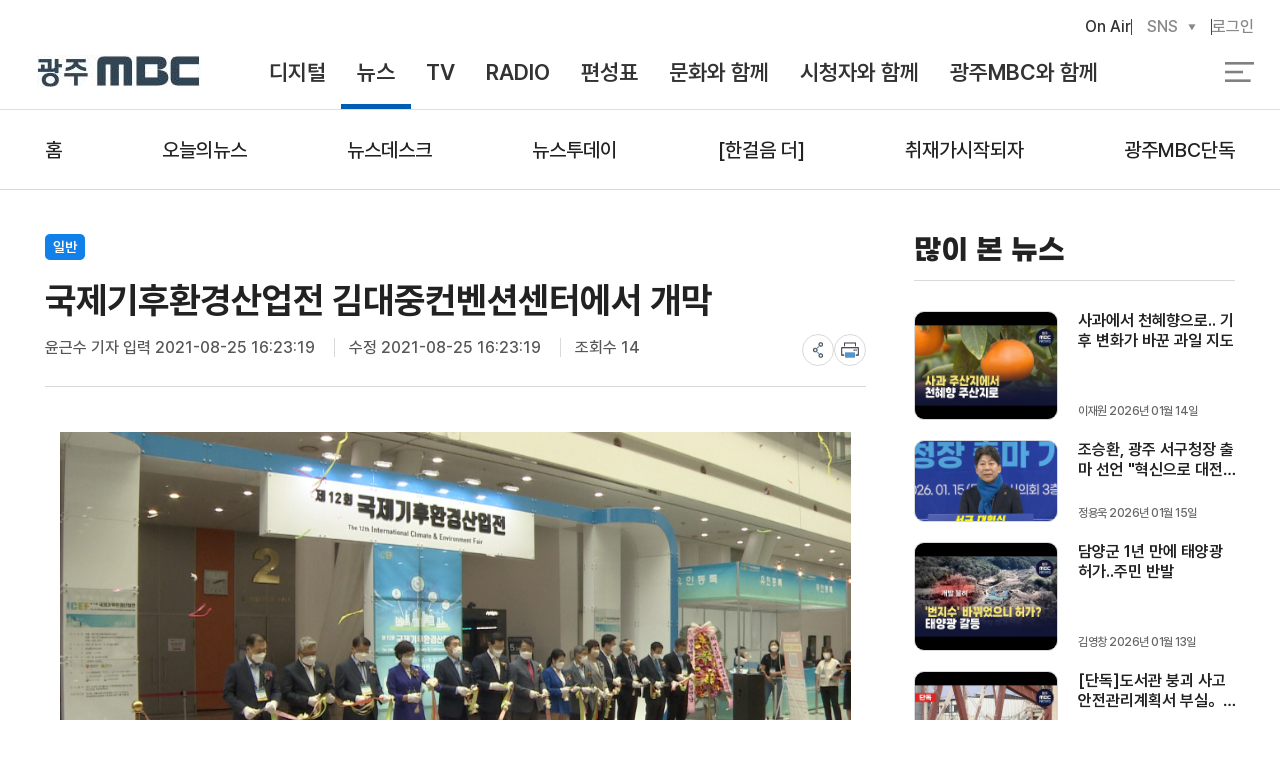

--- FILE ---
content_type: text/html; charset=UTF-8
request_url: https://kjmbc.co.kr/NewsArticle/1390762
body_size: 9670
content:
<!DOCTYPE html>
<html lang="ko">
<head>
    <meta charset="utf-8">
    <meta name="viewport" content="width=device-width, initial-scale=1.0">
    <link rel="stylesheet" href="/main/css/default.css?1768443245">
    <link rel="stylesheet" as="style" crossorigin href="https://cdn.jsdelivr.net/gh/orioncactus/pretendard@v1.3.9/dist/web/static/pretendard-dynamic-subset.min.css" />
    <script src="/common/js/jquery-3.6.4.min.js"></script>
    <script src="/main/js/default.js?1765439041"></script>
    <title>국제기후환경산업전 김대중컨벤션센터에서 개막</title>
    <meta name="description" content="국제기후환경산업전 김대중컨벤션센터에서 개막">
    
    <script async src="https://www.googletagmanager.com/gtag/js?id=G-9TEJ09VGY4"></script>
    <script>
      window.dataLayer = window.dataLayer || [];
      function gtag(){dataLayer.push(arguments);}
      gtag('js', new Date());
      gtag('config', 'G-9TEJ09VGY4');
    </script>
    <link rel="icon" type="image/png" href="/main/images/favicon.png">
    
    <link rel="apple-touch-icon" href="/main/images/appicon_kj.png">
    <link rel="preconnect" href="https://www.youtube.com">
    <link rel="preconnect" href="https://www.google.com">
    <meta name="apple-mobile-web-app-title" content="광주MBC">
    
    
    
    <meta property="og:site_name" content="광주MBC"><meta property="og:locale" content="ko_KR"><meta property="og:type" content="article"><meta property="og:description" content="호남 최대 환경전시회인 국제기후환경산업전이 김대중컨벤션센터에서 개막했습니다. 이번 전시회에는 기후·환경 관련 공기업과 백여 개 민간 기업이 참여해 탄소중립과 자원순환 등 미래 환경 분야의 신기술을 알리..."><meta property="og:image" content="https://kjmbc.co.kr/main/images/news/kj1.jpg"><meta property="og:url" content="https://kjmbc.co.kr/NewsArticle/1390762"><meta property="og:title" content="국제기후환경산업전 김대중컨벤션센터에서 개막"><script type="application/ld+json">{"@context":"https://schema.org","@type":"NewsArticle","isAccessibleForFree":true,"name":"\uad11\uc8fcMBC","url":"https://kjmbc.co.kr","publisher":{"name":"\uad11\uc8fcMBC","url":"https://kjmbc.co.kr"},"mainEntityOfPage":{"@type":"WebPage","@id":"https://kjmbc.co.kr/NewsArticle/1390762"},"headline":"\uad6d\uc81c\uae30\ud6c4\ud658\uacbd\uc0b0\uc5c5\uc804 \uae40\ub300\uc911\ucee8\ubca4\uc158\uc13c\ud130\uc5d0\uc11c \uac1c\ub9c9","image":"https://kjmbc.co.kr/storage/news/controller/mbckj/2021/08/25164206-D289-23BB-850C-UTQPFWSRWIE2BUPIJIGQ.jpg","datePublished":"2021-08-25T16:23:19+09:00","dateModified":"2021-08-25T16:23:19+09:00","author":{"@type":"Person","name":"\uc724\uadfc\uc218"},"description":"\ud638\ub0a8 \ucd5c\ub300 \ud658\uacbd\uc804\uc2dc\ud68c\uc778 \uad6d\uc81c\uae30\ud6c4\ud658\uacbd\uc0b0\uc5c5\uc804\uc774 \uae40\ub300\uc911\ucee8\ubca4\uc158\uc13c\ud130\uc5d0\uc11c \uac1c\ub9c9\ud588\uc2b5\ub2c8\ub2e4. \uc774\ubc88 \uc804\uc2dc\ud68c\uc5d0\ub294 \uae30\ud6c4\u00b7...","articleBody":"\ud638\ub0a8 \ucd5c\ub300 \ud658\uacbd\uc804\uc2dc\ud68c\uc778 \uad6d\uc81c\uae30\ud6c4\ud658\uacbd\uc0b0\uc5c5\uc804\uc774 \uae40\ub300\uc911\ucee8\ubca4\uc158\uc13c\ud130\uc5d0\uc11c \uac1c\ub9c9\ud588\uc2b5\ub2c8\ub2e4. \uc774\ubc88 \uc804\uc2dc\ud68c\uc5d0\ub294 \uae30\ud6c4\u00b7\ud658\uacbd \uad00\ub828 \uacf5\uae30\uc5c5\uacfc \ubc31\uc5ec \uac1c \ubbfc\uac04 \uae30\uc5c5\uc774 \ucc38\uc5ec\ud574 \ud0c4\uc18c\uc911\ub9bd\uacfc \uc790\uc6d0\uc21c\ud658 \ub4f1 \ubbf8\ub798 \ud658\uacbd \ubd84\uc57c\uc758 \uc2e0\uae30\uc220\uc744 \uc54c\ub9ac\uace0, \uc2e0\uc81c\ud488\ub3c4 \uc120\ubcf4\uc774\uace0 \uc788\uc2b5\ub2c8\ub2e4.\ub610 \uc778\ub3c4, \uce60\ub808, \ubca0\ud2b8\ub0a8 \ub4f1 \ud574\uc678 \uae30\uc5c5\uc774 \ucc38\uc5ec\ud558\ub294 \uc218\ucd9c \uc0c1\ub2f4\ud68c\uc640 ESG \uc124\uba85\ud68c..."}</script>
                <script>
                (function(j,ennifer) {
                    j['dmndata']=[];j['jenniferFront']=function(args){window.dmndata.push(args)};
                    j['dmnaid']=ennifer;j['dmnatime']=new Date();j['dmnanocookie']=false;j['dmnajennifer']='JENNIFER_FRONT@INTG';
                }(window, 'fe41d868'));
            </script>
            <script async src="https://d-collect.jennifersoft.com/fe41d868/demian.js"></script>
            <meta name="msvalidate.01" content="4A94E35350622B4FD8D5377019507D1F" />
            <meta name="naver-site-verification" content="4c89263789073b2f4cb62b8a633d63e85cc5f8de" />
            </head>
<body class="KJ  newsArticle">
<div class="wrapper">
    <header class="header">
        <div class="inner">
            <h1 class="logo"><a href="/" class="kj">광주MBC</a></h1>
            <nav>
                <ul class="depth-1"><li id="menu230"><a href="/DigitalContents">디지털</a><ul class="depth-2"><li id="menu275"><a href="/KJMBCYoutube">광주MBC 유튜브</a></li><li id="menu303"><a href="/GwangjuMBCNews">광주MBC 뉴스유튜브</a></li><li id="menu304"><a href="/RealMusic">리얼뮤직</a></li><li id="menu305"><a href="/TrotYoutube">트로트 맛집</a></li><li id="menu306"><a href="/UC9TV">얼씨구TV</a></li><li id="menu307"><a href="/LegendTigers">전설의 타이거즈</a></li><li id="menu308"><a href="/TastyNamDo">테이스티 남도</a></li></ul></li><li id="menu214"><a href="/News">뉴스</a><ul class="depth-2"><li id="menu215"><a href="/TodayNews">오늘의뉴스</a></li><li id="menu221"><a href="/NewsDesk">뉴스데스크</a></li><li id="menu222"><a href="/NewsToday">뉴스투데이</a></li><li id="menu216"><a href="/NewsFocus">한걸음 더!</a></li><li id="menu218"><a href="/NewsStart">[취재가 시작되자]</a></li><li id="menu219"><a href="/NewsExclusive">광주MBC 단독</a></li><li id="menu266"><a href="/NewsMay18">5.18광주항쟁</a></li><li id="menu591"><a href="/RealtimeNews">실시간 뉴스</a></li><li id="menu592"><a href="/NewsIveSeenALot">많이 본 뉴스</a></li><li id="menu226"><a href="/NewsJebo" target="_blank">뉴스제보<i class="fas fa-external-link-alt"></i></a></li></ul></li><li id="menu228"><a href="/TVProgram">TV</a></li><li id="menu229"><a href="/RadioProgram">RADIO</a></li><li id="menu258"><a href="/Timetable">편성표</a></li><li id="menu231"><a href="/Events">문화와 함께</a><ul class="depth-2"><li id="menu309"><a href="/PerformanceEvent">공연, 행사</a></li><li id="menu585"><a href="/CulturalExploration">문화탐방</a></li><li id="menu598"><a href="/GeoMaraton">무등산권 지오마라톤</a></li><li id="menu599"><a href="/Cycle">영산강 그란폰도</a></li></ul></li><li id="menu232"><a href="/ViewerMenu">시청자와 함께</a><ul class="depth-2"><li id="menu233"><a href="/ViewerBoard">시청자 의견</a></li><li id="menu501"><a href="/ViewersCommittee">시청자위원회</a><ul class="depth-3"><li id="menu502"><a href="/IntroductionToTheViewersCommittee">시청자위원회 소개</a></li><li id="menu503"><a href="/ListOfMembers">위원 명단</a></li><li id="menu504"><a href="/RelatedRegulations">관련 규정</a></li><li id="menu505"><a href="/MinutesOfTheMeeting">운영실적 및 회의록</a></li><li id="menu562"><a href="/PublicOfficialUnderTheImproperSolicitation">청탁금지법 공무수행사인</a></li></ul></li><li id="menu506"><a href="/GrievanceHandler">고충처리인</a><ul class="depth-3"><li id="menu507"><a href="/GrievanceHandlersGuide">고충처리인 안내</a></li><li id="menu508"><a href="/BylawsWhoHandleGrievances">고충처리인 내규</a></li><li id="menu509"><a href="/AcceptingGrievance">고충처리접수하기</a></li><li id="menu510"><a href="/DisclaimersActivities">고충처리인 활동사항공표</a></li></ul></li><li id="menu511"><a href="/CleanCenter">클린센터</a><ul class="depth-3"><li id="menu512"><a href="/FullTextOfTheCodeOfEthics">윤리강령 전문</a></li><li id="menu513"><a href="/CodeOfEthicsEnforcementStandards">윤리강령 시행기준</a></li><li id="menu514"><a href="/EthicsCommitteeOperationalRegulations">윤리위원회 운영규정</a></li><li id="menu515"><a href="/ReportToCleanCenter">신고하기</a></li></ul></li></ul></li><li id="menu234"><a href="/MBCKJ">광주MBC와 함께</a><ul class="depth-2"><li id="menu235"><a href="/Notice">공지사항</a></li><li id="menu236"><a href="/MBCKJIntroduce">광주MBC 소개</a><ul class="depth-3"><li id="menu517"><a href="/CompanyIntroduction">회사 소개</a></li><li id="menu237"><a href="/CIIntroduce">CI</a></li><li id="menu238"><a href="/History">연혁</a></li><li id="menu239"><a href="/VisionOrg">비전 및 조직관리계획</a></li><li id="menu240"><a href="/OrgStatus">조직 및 임직원 현황</a></li><li id="menu241"><a href="/BroadArea">방송권역</a></li></ul></li><li id="menu242"><a href="/Greeting">대표이사 인사말</a></li><li id="menu243"><a href="/Introduce">안내</a><ul class="depth-3"><li id="menu244"><a href="/TelInfo">전화번호</a></li><li id="menu245"><a href="/Location">오시는 길</a></li><li id="menu246"><a href="/Advertisement">광고안내</a></li><li id="menu247"><a href="/PurchaseVideo">영상자료 구입</a></li></ul></li><li id="menu595"><a href="/FieldTripMenu">견학</a><ul class="depth-3"><li id="menu248"><a href="/FieldTrip">견학</a></li><li id="menu596"><a href="/FieldTripApply">견학신청</a></li><li id="menu597"><a href="/VisitorVoices">견학후기</a></li></ul></li><li id="menu249"><a href="/FinancialStatus">재무현황</a></li><li id="menu250"><a href="/PersonalInfoPolicy">개인정보처리방침</a></li><li id="menu485"><a href="/SitePolicy">이용약관</a></li><li id="menu251"><a href="/BroadcastProtocol">방송편성규약</a></li><li id="menu252"><a href="/Recruitment" target="_blank">채용<i class="fas fa-external-link-alt"></i></a></li></ul></li></ul>
                
            </nav>
            <div class="link-wrap">
                <ul>
                    <li class="onAir"><a href="/OnAir">On Air</a></li>
                    <li class="sns">
                        <button type="button">SNS</button>
                        <ul>
                                                                <li class="facebook"><a href="https://www.facebook.com/kjmbc/" target="_blank" rel="noopener noreferrer" target="_blank">페이스북</a></li>
                                    <li class="youtube"><a href="https://www.youtube.com/c/KJMBCNEWS1" target="_blank" rel="noopener noreferrer" target="_blank">유튜브</a></li>
                                    <li class="insta"><a href="https://www.instagram.com/kjmbc/" target="_blank" rel="noopener noreferrer" target="_blank">인스타</a></li>
                                                            </ul>    
                    </li>
                                        <li class="login"><a href="/Login">로그인</a></li>
                                    </ul>
            </div>
            <div class="search-wrap">
                <form action="/Search">
                    <input type="text" name="s_query" placeholder="검색어를 입력하세요">
                    <button tyle="submit" class="btn-search">검색</button>
                </form>
                <a href="/Search" class="btn-search link">검색</a>
            </div>
            <div class="btn-wrap">
                <button tyle="button" class="mobileMenuBtn btn-open active">전체 메뉴 열기</button>
                <button tyle="button" class="mobileMenuBtn btn-close">전체 메뉴 닫기</button>
            </div>
        </div>
        <div class="all-menu whiteTheme">
            <div class="inner">
                <nav>
                    <ul class="depth-1"><li id="menu230"><a href="/DigitalContents">디지털</a><ul class="depth-2"><li id="menu275"><a href="/KJMBCYoutube">광주MBC 유튜브</a></li><li id="menu303"><a href="/GwangjuMBCNews">광주MBC 뉴스유튜브</a></li><li id="menu304"><a href="/RealMusic">리얼뮤직</a></li><li id="menu305"><a href="/TrotYoutube">트로트 맛집</a></li><li id="menu306"><a href="/UC9TV">얼씨구TV</a></li><li id="menu307"><a href="/LegendTigers">전설의 타이거즈</a></li><li id="menu308"><a href="/TastyNamDo">테이스티 남도</a></li></ul></li><li id="menu214"><a href="/News">뉴스</a><ul class="depth-2"><li id="menu215"><a href="/TodayNews">오늘의뉴스</a></li><li id="menu221"><a href="/NewsDesk">뉴스데스크</a></li><li id="menu222"><a href="/NewsToday">뉴스투데이</a></li><li id="menu216"><a href="/NewsFocus">한걸음 더!</a></li><li id="menu218"><a href="/NewsStart">[취재가 시작되자]</a></li><li id="menu219"><a href="/NewsExclusive">광주MBC 단독</a></li><li id="menu262"><a href="/NewsVillage">우리동네 뉴스</a></li><li id="menu581"><a href="/TransferKJAirport">공항 이전 이슈</a></li><li id="menu266"><a href="/NewsMay18">5.18광주항쟁</a></li><li id="menu265"><a href="/NewsHonor">명예의 전당</a></li><li id="menu225"><a href="/NewsRepoter">기자별</a><ul class="depth-3"><li><a href="/NewsRepoter/author/one@kjmbc.co.kr">김철원</a></li><li><a href="/NewsRepoter/author/jyu2512@hanmail.net">정용욱</a></li><li><a href="/NewsRepoter/author/hsk@kjmbc.co.kr">한신구</a></li><li><a href="/NewsRepoter/author/suin@kjmbc.co.kr">박수인</a></li><li><a href="/NewsRepoter/author/gsyun70@gmail.com">윤근수</a></li><li><a href="/NewsRepoter/author/leejw@kjmbc.co.kr">이재원</a></li><li><a href="/NewsRepoter/author/song@kjmbc.co.kr">송정근</a></li><li><a href="/NewsRepoter/author/doit85@kjmbc.co.kr">주현정</a></li><li><a href="/NewsRepoter/author/seo@kjmbc.co.kr">김영창</a></li><li><a href="/NewsRepoter/author/clkim@kjmbc.co.kr">김초롱</a></li><li><a href="/NewsRepoter/author/chh@kjmbc.co.kr">천홍희</a></li><li><a href="/NewsRepoter/author/libe25@kjmbc.co.kr">홍진선</a></li></ul></li><li id="menu223"><a href="/NewsCategory">분야별</a><ul class="depth-3"><li><a href="/NewsCategory/category1">정치</a></li><li><a href="/NewsCategory/category2">선거</a></li><li><a href="/NewsCategory/category3">도정</a></li><li><a href="/NewsCategory/category4">시정</a></li><li><a href="/NewsCategory/category5">시군</a></li><li><a href="/NewsCategory/category6">경제</a></li><li><a href="/NewsCategory/category7">농정</a></li><li><a href="/NewsCategory/category8">사회</a></li><li><a href="/NewsCategory/category9">문화</a></li><li><a href="/NewsCategory/category10">스포츠</a></li><li><a href="/NewsCategory/category11">일반</a></li><li><a href="/NewsCategory/category12">날씨</a></li><li><a href="/NewsCategory/category88">재난</a></li><li><a href="/NewsCategory/category89">5.18</a></li><li><a href="/NewsCategory/category90">행정</a></li><li><a href="/NewsCategory/category91">교육</a></li></ul></li><li id="menu591"><a href="/RealtimeNews">실시간 뉴스</a></li><li id="menu592"><a href="/NewsIveSeenALot">많이 본 뉴스</a></li><li id="menu593"><a href="/NewsChosenByViewers">시청자들이 선택한 그 뉴스</a></li><li id="menu226"><a href="/NewsJebo" target="_blank">뉴스제보<i class="fas fa-external-link-alt"></i></a></li></ul></li><li id="menu228"><a href="/TVProgram">TV</a></li><li id="menu229"><a href="/RadioProgram">RADIO</a></li><li id="menu258"><a href="/Timetable">편성표</a></li><li id="menu231"><a href="/Events">문화와 함께</a><ul class="depth-2"><li id="menu309"><a href="/PerformanceEvent">공연, 행사</a></li><li id="menu585"><a href="/CulturalExploration">문화탐방</a></li><li id="menu598"><a href="/GeoMaraton">무등산권 지오마라톤</a></li><li id="menu599"><a href="/Cycle">영산강 그란폰도</a></li></ul></li><li id="menu232"><a href="/ViewerMenu">시청자와 함께</a><ul class="depth-2"><li id="menu233"><a href="/ViewerBoard">시청자 의견</a></li><li id="menu501"><a href="/ViewersCommittee">시청자위원회</a><ul class="depth-3"><li id="menu502"><a href="/IntroductionToTheViewersCommittee">시청자위원회 소개</a></li><li id="menu503"><a href="/ListOfMembers">위원 명단</a></li><li id="menu504"><a href="/RelatedRegulations">관련 규정</a></li><li id="menu505"><a href="/MinutesOfTheMeeting">운영실적 및 회의록</a></li><li id="menu562"><a href="/PublicOfficialUnderTheImproperSolicitation">청탁금지법 공무수행사인</a></li></ul></li><li id="menu506"><a href="/GrievanceHandler">고충처리인</a><ul class="depth-3"><li id="menu507"><a href="/GrievanceHandlersGuide">고충처리인 안내</a></li><li id="menu508"><a href="/BylawsWhoHandleGrievances">고충처리인 내규</a></li><li id="menu509"><a href="/AcceptingGrievance">고충처리접수하기</a></li><li id="menu510"><a href="/DisclaimersActivities">고충처리인 활동사항공표</a></li></ul></li><li id="menu511"><a href="/CleanCenter">클린센터</a><ul class="depth-3"><li id="menu512"><a href="/FullTextOfTheCodeOfEthics">윤리강령 전문</a></li><li id="menu513"><a href="/CodeOfEthicsEnforcementStandards">윤리강령 시행기준</a></li><li id="menu514"><a href="/EthicsCommitteeOperationalRegulations">윤리위원회 운영규정</a></li><li id="menu515"><a href="/ReportToCleanCenter">신고하기</a></li></ul></li></ul></li><li id="menu234"><a href="/MBCKJ">광주MBC와 함께</a><ul class="depth-2"><li id="menu235"><a href="/Notice">공지사항</a></li><li id="menu236"><a href="/MBCKJIntroduce">광주MBC 소개</a><ul class="depth-3"><li id="menu517"><a href="/CompanyIntroduction">회사 소개</a></li><li id="menu237"><a href="/CIIntroduce">CI</a></li><li id="menu238"><a href="/History">연혁</a></li><li id="menu239"><a href="/VisionOrg">비전 및 조직관리계획</a></li><li id="menu240"><a href="/OrgStatus">조직 및 임직원 현황</a></li><li id="menu241"><a href="/BroadArea">방송권역</a></li></ul></li><li id="menu242"><a href="/Greeting">대표이사 인사말</a></li><li id="menu243"><a href="/Introduce">안내</a><ul class="depth-3"><li id="menu244"><a href="/TelInfo">전화번호</a></li><li id="menu245"><a href="/Location">오시는 길</a></li><li id="menu246"><a href="/Advertisement">광고안내</a></li><li id="menu247"><a href="/PurchaseVideo">영상자료 구입</a></li></ul></li><li id="menu595"><a href="/FieldTripMenu">견학</a><ul class="depth-3"><li id="menu248"><a href="/FieldTrip">견학</a></li><li id="menu596"><a href="/FieldTripApply">견학신청</a></li><li id="menu597"><a href="/VisitorVoices">견학후기</a></li></ul></li><li id="menu249"><a href="/FinancialStatus">재무현황</a></li><li id="menu250"><a href="/PersonalInfoPolicy">개인정보처리방침</a></li><li id="menu485"><a href="/SitePolicy">이용약관</a></li><li id="menu251"><a href="/BroadcastProtocol">방송편성규약</a></li><li id="menu252"><a href="/Recruitment" target="_blank">채용<i class="fas fa-external-link-alt"></i></a></li></ul></li><li id="menu254"><a href="/Search">통합검색</a></ul></li></ul>
                    
                </nav>
            </div>
        </div>
    </header>

        <article class="sub">
        <div class="content-wrap content-newsArticle ">
                                    <div class=news-list><ul class=depth-1><li><a href=/NewsHome>홈</a><li><a href=/TodayNews>오늘의뉴스</a><li><a href=/NewsDesk>뉴스데스크</a><li><a href=/NewsToday>뉴스투데이</a><li><a href=/NewsFocus>[한걸음 더]</a><li><a href=/NewsStart>취재가시작되자</a><li><a href=/NewsExclusive>광주MBC단독</a></ul> </div>


<div class="news-view-wrap">
    <div class="news-article">
        <div class="news">
            <header>
                                <p class="category">
                                                                                            <span class="label label-cate1">일반</span>
                                            
                                                                                                        </p>
                <h1>국제기후환경산업전 김대중컨벤션센터에서 개막</h1>
                <p class="reporter">
                                        윤근수 기자
                                        <span class="input_dt">입력 2021-08-25 16:23:19</span>
                    <span class="update_dt">수정 2021-08-25 16:23:19</span>
                    <span class="hit">조회수 14</span>
                </p>
                <div class="pageFunction">
                    
                    <button type="button" title="링크" class="btn-share">share</button>
                    <button type="button" title="인쇄" class="btn-print">print</button>
                </div>
            </header>

            <div class="news-article-body">
                                <img src="/storage/news/controller/mbckj/2021/08/25164206-D289-23BB-850C-UTQPFWSRWIE2BUPIJIGQ.jpg" class="newsArticlePhoto">
                
                <p>호남 최대 환경전시회인 국제기후환경산업전이 <br>김대중컨벤션센터에서 개막했습니다. <br><br><br><br>이번 전시회에는 기후·환경 관련 공기업과 백여 개 민간 기업이 참여해 <br>탄소중립과 자원순환 등 미래 환경 분야의 신기술을 알리고, 신제품도 선보이고 있습니다.<br><br><br><br>또 인도, 칠레, 베트남 등 해외 기업이 참여하는 <br>수출 상담회와 ESG 설명회 등이 진행됩니다.  </p>

                                
                <div class="daum-banner">
                    <a href="https://v.daum.net/channel/551727/home" target="_blank" rel="noopener noreferrer" target="_blank"><img src="/main/images/sub/daum_banner.jpg" alt="광주 mbc뉴스 daum에서 확인하세요"/></a>
                </div>
                
                
                <div class="tag">
                                        <ul>
                                                                        <li># 환경전시회</li>
                                                <li># 국제기후환경산업전</li>
                                                <li># 김대중컨벤션센터</li>
                                                <li># 탄소중립</li>
                                                <li># 자원순환</li>
                                                <li># ESG</li>
                                            </ul>
                                                                    <p>Copyright © Gwangju Munhwa Broadcasting Corporation. All rights reserved.</p>
                                                <div class="pageFunction">
                        
                        <button type="button" title="링크" class="btn-share">share</button>
                        <button type="button" title="인쇄" class="btn-print">print</button>
                    </div>
                </div>

                
                                <div class="news-comment" id="comment">
                    <strong>여러분의 의견을 남겨주세요</strong>
                    <div class="text-area">
                        <form method="post"><input type="hidden" name="csrf_token" value="b27e0c702f8d9b6785b25e298f6c00e265d392d91fcccae2ec34c2b0b022b000">
                                                        <textarea placeholder="소셜로그인 후 이용가능합니다." class="needLogin"></textarea>
                                                        <div>
                                <p>※ 댓글 작성시 상대방에 대한 배려와 책임을 담아 깨끗한 댓글 환경에 동참해 주세요.</p>
                                <span class="wordCnt">0/<b>300</b></span>
                                <button type="submit">등록</button>
                            </div>
                        </form>
                    </div>

                                    </div>
                            </div>
        </div>
    </div>

    <aside class=news-aside><h2>많이 본 뉴스</h2> <ul><li><a href=/NewsArticle/1500667><div class=img><img loading=lazy src=https://i.ytimg.com/vi_webp/eCuKPBoIfcE/sddefault.webp></div> <div class=desc><p class=title>사과에서 천혜향으로.. 기후 변화가 바꾼 과일 지도</p> <span class=date> 이재원 2026년 01월 14일 </span></div></a> <li><a href=/NewsArticle/1500775><div class=img><img alt="조승환, 광주 서구청장 출마 선언 &quot;혁신으로 대전환&quot;" src=/storage/news/thumb/2026/01/15/20260115165937bqC6JUZriTzmbBGZDKkh.jpg></div> <div class=desc><p class=title>조승환, 광주 서구청장 출마 선언 &quot;혁신으로 대전환&quot;</p> <span class=date> 정용욱 2026년 01월 15일 </span></div></a> <li><a href=/NewsArticle/1500532><div class=img><img loading=lazy src=https://i.ytimg.com/vi_webp/9egxnOy6djA/sddefault.webp></div> <div class=desc><p class=title>담양군 1년 만에 태양광 허가..주민 반발</p> <span class=date> 김영창 2026년 01월 13일 </span></div></a> <li><a href=/NewsArticle/1500662><div class=img><img loading=lazy src=https://i.ytimg.com/vi_webp/2SFZ5PclRBY/sddefault.webp></div> <div class=desc><p class=title>[단독]도서관 붕괴 사고 안전관리계획서 부실。。 &#039;용접할 때 불조심, 감전조심&#039; 논란</p> <span class=date> 박승환 2026년 01월 14일 </span></div></a> <li><a href=/NewsArticle/1500731><div class=img><img loading=lazy src=https://i.ytimg.com/vi_webp/o1PKLnf43OM/sddefault.webp></div> <div class=desc><p class=title>[단독]도서관 붕괴 사고 안전관리계획서 부실.. &#039;용접할 때 불조심, 감전조심&#039; 논란</p> <span class=date> 박승환 2026년 01월 14일 </span></div></a> <li><a href=/NewsArticle/1500545><div class=img><img alt="광주 지하철 공사현장서 50대 작업자 숨져" src=/storage/news/thumb/2026/01/14/20260114170556SW8EhVK25WyBVMR6qEPg.jpg></div> <div class=desc><p class=title>광주 지하철 공사현장서 50대 작업자 숨져</p> <span class=date> 박승환 2026년 01월 14일 </span></div></a> </ul> <h2>최신뉴스</h2> <ul><li><a href=/NewsArticle/1500871><div class=img><img loading=lazy src=https://i.ytimg.com/vi_webp/gcQYNMZF2Og/sddefault.webp></div> <div class=desc><p class=title>&#039;도서관 붕괴&#039; 경찰, 광주시 압수수색.. 관리책임 규명</p> <span class=date> 주지은 2026년 01월 15일 </span></div></a> <li><a href=/NewsArticle/1500869><div class=img><img loading=lazy src=https://i.ytimg.com/vi_webp/XWcwmSuqSMQ/sddefault.webp></div> <div class=desc><p class=title>행정통합에 기대 커지는 공공기관 2차 이전</p> <span class=date> 김영창 2026년 01월 14일 </span></div></a> <li><a href=/NewsArticle/1500876><div class=img><img loading=lazy src=https://i.ytimg.com/vi_webp/UeneHl1Uv6o/sddefault.webp></div> <div class=desc><p class=title>광주·전남 집배원 노조비 횡령.. 간부들 법정구속</p> <span class=date> 주현정 2026년 01월 15일 </span></div></a> <li><a href=/NewsArticle/1500868><div class=img><img loading=lazy src=https://i.ytimg.com/vi_webp/DFzR-M4OnHE/sddefault.webp></div> <div class=desc><p class=title>&#039;광주전남 행정통합&#039; 특별법 초안 공개...&quot;연방제 수준 자치권 확보&quot;</p> <span class=date> 천홍희 2026년 01월 15일 </span></div></a> <li><a href=/NewsArticle/1500870><div class=img><img loading=lazy src=https://i.ytimg.com/vi_webp/MX81apS-RAM/sddefault.webp></div> <div class=desc><p class=title>&quot;부양 힘들어&quot;..치매 앓던 80대 노모 살해</p> <span class=date> 박승환 2026년 01월 15일 </span></div></a> <li><a href=/NewsArticle/1500872><div class=img><img loading=lazy src=https://i.ytimg.com/vi_webp/1_0o-1gYoQk/sddefault.webp></div> <div class=desc><p class=title>국회의원 전 보좌관이 임원..산단 사업을 둘러싼 의문</p> <span class=date> 박혜진 2026년 01월 15일 </span></div></a> </ul> <h2>[한걸음더]</h2> <ul><li><a href=/NewsArticle/1500663><div class=img><img loading=lazy src=https://i.ytimg.com/vi_webp/lvDuMLRKm6w/sddefault.webp></div> <div class=desc><p class=title>[한걸음더]&quot;광주·전남 함께 커야 성공&quot;...특별법에 &#039;균형&#039; 담아야</p> <span class=date> 김윤 2026년 01월 14일 </span></div></a> <li><a href=/NewsArticle/1500664><div class=img><img loading=lazy src=https://i.ytimg.com/vi_webp/NVgSnFWVOBU/sddefault.webp></div> <div class=desc><p class=title>[한걸음더]&#039;산업 균형&#039;이 관건...전남 동부권 ‘미래 산단’초점</p> <span class=date> 김단비 2026년 01월 14일 </span></div></a> <li><a href=/NewsArticle/1500466><div class=img><img loading=lazy src=https://i.ytimg.com/vi_webp/yxGJoifVqyI/sddefault.webp></div> <div class=desc><p class=title>[한걸음더]3년째 텅 빈 무안 MRO산단..사업성 검증 충분했나</p> <span class=date> 박혜진 2026년 01월 12일 </span></div></a> <li><a href=/NewsArticle/1500294><div class=img><img loading=lazy src=https://i.ytimg.com/vi_webp/EJFW9ew9e8k/sddefault.webp></div> <div class=desc><p class=title>[한걸음더] 위험요인에서 빠진 붕괴층..예고된 인재</p> <span class=date> 김영창 2026년 01월 12일 </span></div></a> <li><a href=/NewsArticle/1500026><div class=img><img loading=lazy src=https://i.ytimg.com/vi_webp/Tkg14xd-oTI/sddefault.webp></div> <div class=desc><p class=title>[한걸음더]&quot;여기 연탄을 사용하는 시민들이 있습니다&quot; 가격은 오르고 기부는 줄고...</p> <span class=date> 주지은 2026년 01월 09일 </span></div></a> <li><a href=/NewsArticle/1499645><div class=img><img loading=lazy src=https://i.ytimg.com/vi_webp/e_yTPIChCp4/sddefault.webp></div> <div class=desc><p class=title>[한걸음더]행정통합 상세히 알려야... 체급 확대만큼 중요한 지역민 이해</p> <span class=date> 천홍희 2026년 01월 07일 </span></div></a> </ul></aside>
    
</div>
    
            </div>
        </article>
        <footer id="footer" class="footer">
        <div class="inner">
            <div class="footer-top">
                <ul><li><a href="/Notice">공지사항</a></li><li><a href="/Timetable">TV/라디오 편성표</a></li><li><a href="/TVProgram/12/menu33/1">특집방송 다시 보기</a></li><li><a href="/ViewerBoard">시청자 의견</a></li><li><a href="/NewsJebo" target="_blank">뉴스제보</a></li><li><a href="/FieldTrip">견학 신청</a></li><li><a href="/BroadcastProtocol">방송편성규약</a></li><li><a href="/PersonalInfoPolicy">개인정보처리방침</a></li><li><a href="/SitePolicy">이용약관</a></li></ul>
                
            </div>
            <div class="footer-bottom">
                <div class="logo">
                    <a href="/" class="kj">광주MBC</a>
                </div>
                <div class="address">
                                                        <ul>
                                    <li>회사명 : 광주문화방송(주)</li>
                                    <li>대표자 :김낙곤</li>
                                    <li>주소 : 61629 광주광역시 남구 월산로 116번길 17(월산동, 광주문화방송)</li>
                                    <li>TV(HD, UHD) 수신장애 및 직접수신 062)360-2411(주간) 2450(야간, 주말, 공휴일)</li>
                                    <li>뉴스제보 062)360-2315, 2580</li>
                                    <li>TV, RADIO, 디지털콘텐츠 062)360-2211</li>
                                    <li>홈페이지 062)360-2125</li>
                                    <li>기업, 단체 등 영상자료 사용 문의 smc@kjmbc.co.kr</li>
                                </ul>
                                <small>Copyright © Gwangju Munhwa Broadcasting Corporation. All rights reserved.</small>
                                                </div>
                <div class="family-site">
                    <button type="button">MBC Family</button>
                    <ul><li><a href="https://mbcgn.kr/" target="_blank">MBC경남</a></li><li><a href="https://dgmbc.com/" target="_blank">대구MBC</a></li><li><a href="https://tjmbc.co.kr/" target="_blank">대전MBC</a></li><li><a href="https://www.mpmbc.co.kr/" target="_blank">목포MBC</a></li><li><a href="https://www.busanmbc.co.kr/" target="_blank">부산MBC</a></li><li><a href="https://www.mbceg.co.kr/" target="_blank">MBC강원영동</a></li><li><a href="https://andongmbc.co.kr" target="_blank">안동MBC</a></li><li><a href="https://ysmbc.co.kr/" target="_blank">여수MBC</a></li><li><a href="https://www.usmbc.co.kr/" target="_blank">울산MBC</a></li><li><a href="https://kjmbc.co.kr/" target="_blank">광주MBC</a></li><li><a href="https://www.wjmbc.co.kr/" target="_blank">원주MBC</a></li><li><a href="https://www.jmbc.co.kr/" target="_blank">전주MBC</a></li><li><a href="https://jejumbc.com/" target="_blank">제주MBC</a></li><li><a href="https://www.mbccb.co.kr/" target="_blank">MBC충북</a></li><li><a href="https://chmbc.co.kr/" target="_blank">춘천MBC</a></li><li><a href="https://www.phmbc.co.kr/" target="_blank">포항MBC</a></li><li><a href="http://www.mbccni.co.kr/" target="_blank">MBC C&I</a></li><li><a href="https://www.mbcac.com/" target="_blank">MBC아카데미</a></li><li><a href="https://www.mbcart.com/" target="_blank">MBC ARTS</a></li><li><a href="https://www.mbcplus.com/" target="_blank">MBC PLUS</a></li><li><a href="https://mbc-america.com/" target="_blank">MBC AMERICA</a></li><li><a href="https://www.mbcplaybe.com/" target="_blank">MBC PlayBe</a></li><li><a href="https://mbcsoccer.com/" target="_blank">꿈나무축구재단</a></li><li><a href="http://www.mbcnet.co.kr/" target="_blank">MBCNET</a></li><li><a href="http://www.mbcnanum.co.kr/" target="_blank">mbc나눔</a></li><li><a href="https://www.imbc.com/" target="_blank">iMBC</a></li></ul>
                    
                </div>
            </div>
        </div>
    </footer>
</div>

<script src="/common/js/popper.min.js" loading="lazy"></script>
    <script src="/common/js/bootstrap.min.js" loading="lazy"></script>

        
    <!-- Custom and plugin javascript -->
    <script src="/common/js/jquery.redirect.js" loading="lazy"></script>

    <script src="/common/js/plugins/jquery-ui/jquery-ui.min.js" loading="lazy"></script>
    
    
    <script src="/common/js/plugins/iCheck/icheck.min.js" loading="lazy"></script>
    

    
    
    
    
    
        
    <!-- Jasny -->
    <script src="/common/js/plugins/jasny/jasny-bootstrap.min.js" loading="lazy"></script>

    <!-- Toastr script -->
    <script src="/common/js/plugins/toastr/toastr.min.js" loading="lazy"></script>

    <!-- jQuery Confirm script -->
    <script src="/common/js/plugins/confirm/confirm.min.js" loading="lazy"></script>

    
    
     

    
        
    
    
    
    
                
    <script type="text/javascript">
        $(document).ready(function () {
            
                    });
    </script>
    
                    <script type="text/javascript">
            window.csrf_token = { csrf_token : 'b27e0c702f8d9b6785b25e298f6c00e265d392d91fcccae2ec34c2b0b022b000' };
            $.ajaxSetup({
                data: window.csrf_token,
                complete: function(resp){
                    //pageFuncInit();
                },
                error: function(resp) {
                    toastr.error('잘못된 접근입니다.');
                }
            });
        </script>
            
    <script type="text/javascript">
    $(document).ready(function () {
                    $(".commentReply").click(function() {
    $(this).parent().parent().find('.reply-area').remove();
    var sectionDom = $(this).parent().parent();
    var articleId = $(this).data('articleid');
    var commentId = $(this).data('commentid');
    $.ajax({
        type: "POST",
        url: "/NewsArticle/" + articleId + "/" + commentId,
        async: false,
        dataType: "html",
        success: function(data) {
            sectionDom.append(data);
        }
    });
});

if(document.location.hash != '') {
    var hash = document.location.hash;
    var regex = /[^0-9]/g;
    var id = hash.replace(regex, "");

    $("#replyBtn" + id).trigger('click');
}

$(".news-comment").on('click keyup keydown', "textarea.needLogin", function() {
    $(this).val('');
    alert('소셜로그인 후 이용가능합니다.');
    return false;
});

$(".news-comment").on('focus', "textarea.needLogin", function() {
    $(this).blur();
    return false;
});

$(".news-comment").on('click', ".reply-close", function() {
    $(this).parent().remove();
});

$(".news-comment").on('click', ".commentDelete", function() {
    var articleId = $(this).data('articleid');
    var commentId = $(this).data('commentid');

    $.confirm({
        icon: 'fas fa-exclamation-triangle',
        draggable: false,
        theme: 'modern',
        title: '',
        content: '선택하신 댓글을 삭제하시겠습니까?',
        buttons: {
            confirm: {
                text: '삭제',
                btnClass: 'btn-danger',
                action: function () {
                    $.redirect("/NewsArticle/" + articleId + "/" + commentId + "/delete", {
                        csrf_token: 'b27e0c702f8d9b6785b25e298f6c00e265d392d91fcccae2ec34c2b0b022b000'
                    }, 'post');
                }
            },
            close: {
                text: '취소'
            }
        }
    });
});

$(".news-comment").on('keyup', "textarea", function(e) {
    var content = $(this).val();
    var lenTxt = content.length + "/300";
    $(this).parent().find(".wordCnt").text(lenTxt);

    if (content.length > 300){
        alert("최대 300자까지 입력 가능합니다.");
        $(this).val(content.substring(0, 300));
        $(this).parent().find(".wordCnt").text("300/300");
    }
});

$(".news-comment").on('click', ".up", function(e) {
    var articleId = $(this).data('articleid');
    var commentId = $(this).data('commentid');
    var cnt = $(this);

    $.ajax({
        type: "POST",
        url: "/NewsArticle/" + articleId + "/" + commentId + "/up",
        dataType: 'json',
        success: function(data) {
            console.log(data);
            if(data.error != '') {
                alert(data.error);
            } else {
                cnt.text(data.cnt);
            }
        }
    });
});
    
$(".news-comment").on('click', ".down", function(e) {
    var articleId = $(this).data('articleid');
    var commentId = $(this).data('commentid');
    var cnt = $(this);

    $.ajax({
        type: "POST",
        url: "/NewsArticle/" + articleId + "/" + commentId + "/down",
        dataType: 'json',
        success: function(data) {
            if(data.error != '') {
                alert(data.error);
            } else {
                cnt.text(data.cnt);
            }
        }
    });
});

$(".news-comment").on('click', ".sort button", function() {
    var sort = $(this).data('sort');
    var articleId = $(this).data('articleid');

    $.redirect("/NewsArticle/" + articleId + "/sort", {
        sort: sort,
        csrf_token: 'b27e0c702f8d9b6785b25e298f6c00e265d392d91fcccae2ec34c2b0b022b000'
    }, 'post');
})
            
        
                            $("#menu214").addClass('menuOn');
            
                    $("#menu255").addClass('menuOn');
            
                    
            });
    </script>

    <script type="text/javascript">
toastr.options = {
    "closeButton": true,
    "debug": false,
    "progressBar": false,
    "preventDuplicates": true,
    "positionClass": "toast-bottom-center",
    "showDuration": "400",
    "hideDuration": "200",
    "timeOut": "3000",
    "extendedTimeOut": "1000",
    "showEasing": "swing",
    "hideEasing": "linear",
    "showMethod": "fadeIn",
    "hideMethod": "fadeOut"
};



function alert(msg) {
    $.alert({
        icon: 'fas fa-exclamation-triangle',
        draggable: false,
        theme: 'modern',
        title: '',
        content: msg,
        buttons: {
            close: {
                text: '확인!',
            }
        }
    });
}
</script>

</body>
</html>    

--- FILE ---
content_type: text/css
request_url: https://kjmbc.co.kr/main/css/default.css?1768443245
body_size: 77760
content:
/*!
 * Bootstrap v4.6.0 (https://getbootstrap.com/)
 * Copyright 2011-2021 The Bootstrap Authors
 * Copyright 2011-2021 Twitter, Inc.
 * Licensed under MIT (https://github.com/twbs/bootstrap/blob/main/LICENSE)
 */@import"https://cdn.jsdelivr.net/gh/leetaewook/gmarket-sans-dynamic-subset/GmarketSans.css";:root{--blue: #007bff;--indigo: #6610f2;--purple: #6f42c1;--pink: #e83e8c;--red: #dc3545;--orange: #fd7e14;--yellow: #ffc107;--green: #28a745;--teal: #20c997;--cyan: #17a2b8;--white: #fff;--gray: #6c757d;--gray-dark: #343a40;--primary: #007bff;--secondary: #6c757d;--success: #28a745;--info: #17a2b8;--warning: #ffc107;--danger: #dc3545;--light: #f8f9fa;--dark: #343a40;--breakpoint-xs: 0;--breakpoint-sm: 576px;--breakpoint-md: 768px;--breakpoint-lg: 992px;--breakpoint-xl: 1200px;--font-family-sans-serif: -apple-system, BlinkMacSystemFont, "Segoe UI", Roboto, "Helvetica Neue", Arial, "Noto Sans", "Liberation Sans", sans-serif, "Apple Color Emoji", "Segoe UI Emoji", "Segoe UI Symbol", "Noto Color Emoji";--font-family-monospace: SFMono-Regular, Menlo, Monaco, Consolas, "Liberation Mono", "Courier New", monospace}*,*::before,*::after{box-sizing:border-box}html{font-family:sans-serif;line-height:1.15;-webkit-text-size-adjust:100%;-webkit-tap-highlight-color:rgba(0,0,0,0)}article,aside,figcaption,figure,footer,header,hgroup,main,nav,section{display:block}body{margin:0;font-family:-apple-system,BlinkMacSystemFont,"Segoe UI",Roboto,"Helvetica Neue",Arial,"Noto Sans","Liberation Sans",sans-serif,"Apple Color Emoji","Segoe UI Emoji","Segoe UI Symbol","Noto Color Emoji";font-size:1rem;font-weight:400;line-height:1.5;color:#212529;text-align:left;background-color:#fff}[tabindex="-1"]:focus:not(:focus-visible){outline:0 !important}hr{box-sizing:content-box;height:0;overflow:visible}h1,h2,h3,h4,h5,h6{margin-top:0;margin-bottom:.5rem}p{margin-top:0;margin-bottom:1rem}abbr[title],abbr[data-original-title]{text-decoration:underline;text-decoration:underline dotted;cursor:help;border-bottom:0;text-decoration-skip-ink:none}address{margin-bottom:1rem;font-style:normal;line-height:inherit}ol,ul,dl{margin-top:0;margin-bottom:1rem}ol ol,ul ul,ol ul,ul ol{margin-bottom:0}dt{font-weight:700}dd{margin-bottom:.5rem;margin-left:0}blockquote{margin:0 0 1rem}b,strong{font-weight:bolder}small{font-size:80%}sub,sup{position:relative;font-size:75%;line-height:0;vertical-align:baseline}sub{bottom:-0.25em}sup{top:-0.5em}a{color:#007bff;text-decoration:none;background-color:rgba(0,0,0,0)}a:hover{color:#0056b3;text-decoration:underline}a:not([href]):not([class]){color:inherit;text-decoration:none}a:not([href]):not([class]):hover{color:inherit;text-decoration:none}pre,code,kbd,samp{font-family:SFMono-Regular,Menlo,Monaco,Consolas,"Liberation Mono","Courier New",monospace;font-size:1em}pre{margin-top:0;margin-bottom:1rem;overflow:auto;-ms-overflow-style:scrollbar}figure{margin:0 0 1rem}img{vertical-align:middle;border-style:none}svg{overflow:hidden;vertical-align:middle}table{border-collapse:collapse}caption{padding-top:.75rem;padding-bottom:.75rem;color:#6c757d;text-align:left;caption-side:bottom}th{text-align:inherit;text-align:-webkit-match-parent}label{display:inline-block;margin-bottom:.5rem}button{border-radius:0}button:focus:not(:focus-visible){outline:0}input,button,select,optgroup,textarea{margin:0;font-family:inherit;font-size:inherit;line-height:inherit}button,input{overflow:visible}button,select{text-transform:none}[role=button]{cursor:pointer}select{word-wrap:normal}button,[type=button],[type=reset],[type=submit]{-webkit-appearance:button}button:not(:disabled),[type=button]:not(:disabled),[type=reset]:not(:disabled),[type=submit]:not(:disabled){cursor:pointer}button::-moz-focus-inner,[type=button]::-moz-focus-inner,[type=reset]::-moz-focus-inner,[type=submit]::-moz-focus-inner{padding:0;border-style:none}input[type=radio],input[type=checkbox]{box-sizing:border-box;padding:0}textarea{overflow:auto;resize:vertical}fieldset{min-width:0;padding:0;margin:0;border:0}legend{display:block;width:100%;max-width:100%;padding:0;margin-bottom:.5rem;font-size:1.5rem;line-height:inherit;color:inherit;white-space:normal}progress{vertical-align:baseline}[type=number]::-webkit-inner-spin-button,[type=number]::-webkit-outer-spin-button{height:auto}[type=search]{outline-offset:-2px;-webkit-appearance:none}[type=search]::-webkit-search-decoration{-webkit-appearance:none}::-webkit-file-upload-button{font:inherit;-webkit-appearance:button}output{display:inline-block}summary{display:list-item;cursor:pointer}template{display:none}[hidden]{display:none !important}h1,h2,h3,h4,h5,h6,.h1,.h2,.h3,.h4,.h5,.h6{margin-bottom:.5rem;font-weight:500;line-height:1.2}h1,.h1{font-size:2.5rem}h2,.h2{font-size:2rem}h3,.h3{font-size:1.75rem}h4,.h4{font-size:1.5rem}h5,.h5{font-size:1.25rem}h6,.h6{font-size:1rem}.lead{font-size:1.25rem;font-weight:300}.display-1{font-size:6rem;font-weight:300;line-height:1.2}.display-2{font-size:5.5rem;font-weight:300;line-height:1.2}.display-3{font-size:4.5rem;font-weight:300;line-height:1.2}.display-4{font-size:3.5rem;font-weight:300;line-height:1.2}hr{margin-top:1rem;margin-bottom:1rem;border:0;border-top:1px solid rgba(0,0,0,.1)}small,.small{font-size:80%;font-weight:400}mark,.mark{padding:.2em;background-color:#fcf8e3}.list-unstyled{padding-left:0;list-style:none}.list-inline{padding-left:0;list-style:none}.list-inline-item{display:inline-block}.list-inline-item:not(:last-child){margin-right:.5rem}.initialism{font-size:90%;text-transform:uppercase}.blockquote{margin-bottom:1rem;font-size:1.25rem}.blockquote-footer{display:block;font-size:80%;color:#6c757d}.blockquote-footer::before{content:"— "}.img-fluid{max-width:100%;height:auto}.img-thumbnail{padding:.25rem;background-color:#fff;border:1px solid #dee2e6;border-radius:.25rem;max-width:100%;height:auto}.figure{display:inline-block}.figure-img{margin-bottom:.5rem;line-height:1}.figure-caption{font-size:90%;color:#6c757d}code{font-size:87.5%;color:#e83e8c;word-wrap:break-word}a>code{color:inherit}kbd{padding:.2rem .4rem;font-size:87.5%;color:#fff;background-color:#212529;border-radius:.2rem}kbd kbd{padding:0;font-size:100%;font-weight:700}pre{display:block;font-size:87.5%;color:#212529}pre code{font-size:inherit;color:inherit;word-break:normal}.pre-scrollable{max-height:340px;overflow-y:scroll}.container,.container-fluid,.container-xl,.container-lg,.container-md,.container-sm{width:100%;padding-right:15px;padding-left:15px;margin-right:auto;margin-left:auto}@media(min-width: 576px){.container-sm,.container{max-width:540px}}@media(min-width: 768px){.container-md,.container-sm,.container{max-width:720px}}@media(min-width: 992px){.container-lg,.container-md,.container-sm,.container{max-width:960px}}@media(min-width: 1200px){.container-xl,.container-lg,.container-md,.container-sm,.container{max-width:1140px}}.row{display:flex;flex-wrap:wrap;margin-right:-15px;margin-left:-15px}.no-gutters{margin-right:0;margin-left:0}.no-gutters>.col,.no-gutters>[class*=col-]{padding-right:0;padding-left:0}.col-xl,.col-xl-auto,.col-xl-20,.col-xl-19,.col-xl-18,.col-xl-17,.col-xl-16,.col-xl-15,.col-xl-14,.col-xl-13,.col-xl-12,.col-xl-11,.col-xl-10,.col-xl-9,.col-xl-8,.col-xl-7,.col-xl-6,.col-xl-5,.col-xl-4,.col-xl-3,.col-xl-2,.col-xl-1,.col-lg,.col-lg-auto,.col-lg-20,.col-lg-19,.col-lg-18,.col-lg-17,.col-lg-16,.col-lg-15,.col-lg-14,.col-lg-13,.col-lg-12,.col-lg-11,.col-lg-10,.col-lg-9,.col-lg-8,.col-lg-7,.col-lg-6,.col-lg-5,.col-lg-4,.col-lg-3,.col-lg-2,.col-lg-1,.col-md,.col-md-auto,.col-md-20,.col-md-19,.col-md-18,.col-md-17,.col-md-16,.col-md-15,.col-md-14,.col-md-13,.col-md-12,.col-md-11,.col-md-10,.col-md-9,.col-md-8,.col-md-7,.col-md-6,.col-md-5,.col-md-4,.col-md-3,.col-md-2,.col-md-1,.col-sm,.col-sm-auto,.col-sm-20,.col-sm-19,.col-sm-18,.col-sm-17,.col-sm-16,.col-sm-15,.col-sm-14,.col-sm-13,.col-sm-12,.col-sm-11,.col-sm-10,.col-sm-9,.col-sm-8,.col-sm-7,.col-sm-6,.col-sm-5,.col-sm-4,.col-sm-3,.col-sm-2,.col-sm-1,.col,.col-auto,.col-20,.col-19,.col-18,.col-17,.col-16,.col-15,.col-14,.col-13,.col-12,.col-11,.col-10,.col-9,.col-8,.col-7,.col-6,.col-5,.col-4,.col-3,.col-2,.col-1{position:relative;width:100%;padding-right:15px;padding-left:15px}.col{flex-basis:0;flex-grow:1;max-width:100%}.row-cols-1>*{flex:0 0 100%;max-width:100%}.row-cols-2>*{flex:0 0 50%;max-width:50%}.row-cols-3>*{flex:0 0 33.3333333333%;max-width:33.3333333333%}.row-cols-4>*{flex:0 0 25%;max-width:25%}.row-cols-5>*{flex:0 0 20%;max-width:20%}.row-cols-6>*{flex:0 0 16.6666666667%;max-width:16.6666666667%}.col-auto{flex:0 0 auto;width:auto;max-width:100%}.col-1{flex:0 0 5%;max-width:5%}.col-2{flex:0 0 10%;max-width:10%}.col-3{flex:0 0 15%;max-width:15%}.col-4{flex:0 0 20%;max-width:20%}.col-5{flex:0 0 25%;max-width:25%}.col-6{flex:0 0 30%;max-width:30%}.col-7{flex:0 0 35%;max-width:35%}.col-8{flex:0 0 40%;max-width:40%}.col-9{flex:0 0 45%;max-width:45%}.col-10{flex:0 0 50%;max-width:50%}.col-11{flex:0 0 55%;max-width:55%}.col-12{flex:0 0 60%;max-width:60%}.col-13{flex:0 0 65%;max-width:65%}.col-14{flex:0 0 70%;max-width:70%}.col-15{flex:0 0 75%;max-width:75%}.col-16{flex:0 0 80%;max-width:80%}.col-17{flex:0 0 85%;max-width:85%}.col-18{flex:0 0 90%;max-width:90%}.col-19{flex:0 0 95%;max-width:95%}.col-20{flex:0 0 100%;max-width:100%}.order-first{order:-1}.order-last{order:21}.order-0{order:0}.order-1{order:1}.order-2{order:2}.order-3{order:3}.order-4{order:4}.order-5{order:5}.order-6{order:6}.order-7{order:7}.order-8{order:8}.order-9{order:9}.order-10{order:10}.order-11{order:11}.order-12{order:12}.order-13{order:13}.order-14{order:14}.order-15{order:15}.order-16{order:16}.order-17{order:17}.order-18{order:18}.order-19{order:19}.order-20{order:20}.offset-1{margin-left:5%}.offset-2{margin-left:10%}.offset-3{margin-left:15%}.offset-4{margin-left:20%}.offset-5{margin-left:25%}.offset-6{margin-left:30%}.offset-7{margin-left:35%}.offset-8{margin-left:40%}.offset-9{margin-left:45%}.offset-10{margin-left:50%}.offset-11{margin-left:55%}.offset-12{margin-left:60%}.offset-13{margin-left:65%}.offset-14{margin-left:70%}.offset-15{margin-left:75%}.offset-16{margin-left:80%}.offset-17{margin-left:85%}.offset-18{margin-left:90%}.offset-19{margin-left:95%}@media(min-width: 576px){.col-sm{flex-basis:0;flex-grow:1;max-width:100%}.row-cols-sm-1>*{flex:0 0 100%;max-width:100%}.row-cols-sm-2>*{flex:0 0 50%;max-width:50%}.row-cols-sm-3>*{flex:0 0 33.3333333333%;max-width:33.3333333333%}.row-cols-sm-4>*{flex:0 0 25%;max-width:25%}.row-cols-sm-5>*{flex:0 0 20%;max-width:20%}.row-cols-sm-6>*{flex:0 0 16.6666666667%;max-width:16.6666666667%}.col-sm-auto{flex:0 0 auto;width:auto;max-width:100%}.col-sm-1{flex:0 0 5%;max-width:5%}.col-sm-2{flex:0 0 10%;max-width:10%}.col-sm-3{flex:0 0 15%;max-width:15%}.col-sm-4{flex:0 0 20%;max-width:20%}.col-sm-5{flex:0 0 25%;max-width:25%}.col-sm-6{flex:0 0 30%;max-width:30%}.col-sm-7{flex:0 0 35%;max-width:35%}.col-sm-8{flex:0 0 40%;max-width:40%}.col-sm-9{flex:0 0 45%;max-width:45%}.col-sm-10{flex:0 0 50%;max-width:50%}.col-sm-11{flex:0 0 55%;max-width:55%}.col-sm-12{flex:0 0 60%;max-width:60%}.col-sm-13{flex:0 0 65%;max-width:65%}.col-sm-14{flex:0 0 70%;max-width:70%}.col-sm-15{flex:0 0 75%;max-width:75%}.col-sm-16{flex:0 0 80%;max-width:80%}.col-sm-17{flex:0 0 85%;max-width:85%}.col-sm-18{flex:0 0 90%;max-width:90%}.col-sm-19{flex:0 0 95%;max-width:95%}.col-sm-20{flex:0 0 100%;max-width:100%}.order-sm-first{order:-1}.order-sm-last{order:21}.order-sm-0{order:0}.order-sm-1{order:1}.order-sm-2{order:2}.order-sm-3{order:3}.order-sm-4{order:4}.order-sm-5{order:5}.order-sm-6{order:6}.order-sm-7{order:7}.order-sm-8{order:8}.order-sm-9{order:9}.order-sm-10{order:10}.order-sm-11{order:11}.order-sm-12{order:12}.order-sm-13{order:13}.order-sm-14{order:14}.order-sm-15{order:15}.order-sm-16{order:16}.order-sm-17{order:17}.order-sm-18{order:18}.order-sm-19{order:19}.order-sm-20{order:20}.offset-sm-0{margin-left:0}.offset-sm-1{margin-left:5%}.offset-sm-2{margin-left:10%}.offset-sm-3{margin-left:15%}.offset-sm-4{margin-left:20%}.offset-sm-5{margin-left:25%}.offset-sm-6{margin-left:30%}.offset-sm-7{margin-left:35%}.offset-sm-8{margin-left:40%}.offset-sm-9{margin-left:45%}.offset-sm-10{margin-left:50%}.offset-sm-11{margin-left:55%}.offset-sm-12{margin-left:60%}.offset-sm-13{margin-left:65%}.offset-sm-14{margin-left:70%}.offset-sm-15{margin-left:75%}.offset-sm-16{margin-left:80%}.offset-sm-17{margin-left:85%}.offset-sm-18{margin-left:90%}.offset-sm-19{margin-left:95%}}@media(min-width: 768px){.col-md{flex-basis:0;flex-grow:1;max-width:100%}.row-cols-md-1>*{flex:0 0 100%;max-width:100%}.row-cols-md-2>*{flex:0 0 50%;max-width:50%}.row-cols-md-3>*{flex:0 0 33.3333333333%;max-width:33.3333333333%}.row-cols-md-4>*{flex:0 0 25%;max-width:25%}.row-cols-md-5>*{flex:0 0 20%;max-width:20%}.row-cols-md-6>*{flex:0 0 16.6666666667%;max-width:16.6666666667%}.col-md-auto{flex:0 0 auto;width:auto;max-width:100%}.col-md-1{flex:0 0 5%;max-width:5%}.col-md-2{flex:0 0 10%;max-width:10%}.col-md-3{flex:0 0 15%;max-width:15%}.col-md-4{flex:0 0 20%;max-width:20%}.col-md-5{flex:0 0 25%;max-width:25%}.col-md-6{flex:0 0 30%;max-width:30%}.col-md-7{flex:0 0 35%;max-width:35%}.col-md-8{flex:0 0 40%;max-width:40%}.col-md-9{flex:0 0 45%;max-width:45%}.col-md-10{flex:0 0 50%;max-width:50%}.col-md-11{flex:0 0 55%;max-width:55%}.col-md-12{flex:0 0 60%;max-width:60%}.col-md-13{flex:0 0 65%;max-width:65%}.col-md-14{flex:0 0 70%;max-width:70%}.col-md-15{flex:0 0 75%;max-width:75%}.col-md-16{flex:0 0 80%;max-width:80%}.col-md-17{flex:0 0 85%;max-width:85%}.col-md-18{flex:0 0 90%;max-width:90%}.col-md-19{flex:0 0 95%;max-width:95%}.col-md-20{flex:0 0 100%;max-width:100%}.order-md-first{order:-1}.order-md-last{order:21}.order-md-0{order:0}.order-md-1{order:1}.order-md-2{order:2}.order-md-3{order:3}.order-md-4{order:4}.order-md-5{order:5}.order-md-6{order:6}.order-md-7{order:7}.order-md-8{order:8}.order-md-9{order:9}.order-md-10{order:10}.order-md-11{order:11}.order-md-12{order:12}.order-md-13{order:13}.order-md-14{order:14}.order-md-15{order:15}.order-md-16{order:16}.order-md-17{order:17}.order-md-18{order:18}.order-md-19{order:19}.order-md-20{order:20}.offset-md-0{margin-left:0}.offset-md-1{margin-left:5%}.offset-md-2{margin-left:10%}.offset-md-3{margin-left:15%}.offset-md-4{margin-left:20%}.offset-md-5{margin-left:25%}.offset-md-6{margin-left:30%}.offset-md-7{margin-left:35%}.offset-md-8{margin-left:40%}.offset-md-9{margin-left:45%}.offset-md-10{margin-left:50%}.offset-md-11{margin-left:55%}.offset-md-12{margin-left:60%}.offset-md-13{margin-left:65%}.offset-md-14{margin-left:70%}.offset-md-15{margin-left:75%}.offset-md-16{margin-left:80%}.offset-md-17{margin-left:85%}.offset-md-18{margin-left:90%}.offset-md-19{margin-left:95%}}@media(min-width: 992px){.col-lg{flex-basis:0;flex-grow:1;max-width:100%}.row-cols-lg-1>*{flex:0 0 100%;max-width:100%}.row-cols-lg-2>*{flex:0 0 50%;max-width:50%}.row-cols-lg-3>*{flex:0 0 33.3333333333%;max-width:33.3333333333%}.row-cols-lg-4>*{flex:0 0 25%;max-width:25%}.row-cols-lg-5>*{flex:0 0 20%;max-width:20%}.row-cols-lg-6>*{flex:0 0 16.6666666667%;max-width:16.6666666667%}.col-lg-auto{flex:0 0 auto;width:auto;max-width:100%}.col-lg-1{flex:0 0 5%;max-width:5%}.col-lg-2{flex:0 0 10%;max-width:10%}.col-lg-3{flex:0 0 15%;max-width:15%}.col-lg-4{flex:0 0 20%;max-width:20%}.col-lg-5{flex:0 0 25%;max-width:25%}.col-lg-6{flex:0 0 30%;max-width:30%}.col-lg-7{flex:0 0 35%;max-width:35%}.col-lg-8{flex:0 0 40%;max-width:40%}.col-lg-9{flex:0 0 45%;max-width:45%}.col-lg-10{flex:0 0 50%;max-width:50%}.col-lg-11{flex:0 0 55%;max-width:55%}.col-lg-12{flex:0 0 60%;max-width:60%}.col-lg-13{flex:0 0 65%;max-width:65%}.col-lg-14{flex:0 0 70%;max-width:70%}.col-lg-15{flex:0 0 75%;max-width:75%}.col-lg-16{flex:0 0 80%;max-width:80%}.col-lg-17{flex:0 0 85%;max-width:85%}.col-lg-18{flex:0 0 90%;max-width:90%}.col-lg-19{flex:0 0 95%;max-width:95%}.col-lg-20{flex:0 0 100%;max-width:100%}.order-lg-first{order:-1}.order-lg-last{order:21}.order-lg-0{order:0}.order-lg-1{order:1}.order-lg-2{order:2}.order-lg-3{order:3}.order-lg-4{order:4}.order-lg-5{order:5}.order-lg-6{order:6}.order-lg-7{order:7}.order-lg-8{order:8}.order-lg-9{order:9}.order-lg-10{order:10}.order-lg-11{order:11}.order-lg-12{order:12}.order-lg-13{order:13}.order-lg-14{order:14}.order-lg-15{order:15}.order-lg-16{order:16}.order-lg-17{order:17}.order-lg-18{order:18}.order-lg-19{order:19}.order-lg-20{order:20}.offset-lg-0{margin-left:0}.offset-lg-1{margin-left:5%}.offset-lg-2{margin-left:10%}.offset-lg-3{margin-left:15%}.offset-lg-4{margin-left:20%}.offset-lg-5{margin-left:25%}.offset-lg-6{margin-left:30%}.offset-lg-7{margin-left:35%}.offset-lg-8{margin-left:40%}.offset-lg-9{margin-left:45%}.offset-lg-10{margin-left:50%}.offset-lg-11{margin-left:55%}.offset-lg-12{margin-left:60%}.offset-lg-13{margin-left:65%}.offset-lg-14{margin-left:70%}.offset-lg-15{margin-left:75%}.offset-lg-16{margin-left:80%}.offset-lg-17{margin-left:85%}.offset-lg-18{margin-left:90%}.offset-lg-19{margin-left:95%}}@media(min-width: 1200px){.col-xl{flex-basis:0;flex-grow:1;max-width:100%}.row-cols-xl-1>*{flex:0 0 100%;max-width:100%}.row-cols-xl-2>*{flex:0 0 50%;max-width:50%}.row-cols-xl-3>*{flex:0 0 33.3333333333%;max-width:33.3333333333%}.row-cols-xl-4>*{flex:0 0 25%;max-width:25%}.row-cols-xl-5>*{flex:0 0 20%;max-width:20%}.row-cols-xl-6>*{flex:0 0 16.6666666667%;max-width:16.6666666667%}.col-xl-auto{flex:0 0 auto;width:auto;max-width:100%}.col-xl-1{flex:0 0 5%;max-width:5%}.col-xl-2{flex:0 0 10%;max-width:10%}.col-xl-3{flex:0 0 15%;max-width:15%}.col-xl-4{flex:0 0 20%;max-width:20%}.col-xl-5{flex:0 0 25%;max-width:25%}.col-xl-6{flex:0 0 30%;max-width:30%}.col-xl-7{flex:0 0 35%;max-width:35%}.col-xl-8{flex:0 0 40%;max-width:40%}.col-xl-9{flex:0 0 45%;max-width:45%}.col-xl-10{flex:0 0 50%;max-width:50%}.col-xl-11{flex:0 0 55%;max-width:55%}.col-xl-12{flex:0 0 60%;max-width:60%}.col-xl-13{flex:0 0 65%;max-width:65%}.col-xl-14{flex:0 0 70%;max-width:70%}.col-xl-15{flex:0 0 75%;max-width:75%}.col-xl-16{flex:0 0 80%;max-width:80%}.col-xl-17{flex:0 0 85%;max-width:85%}.col-xl-18{flex:0 0 90%;max-width:90%}.col-xl-19{flex:0 0 95%;max-width:95%}.col-xl-20{flex:0 0 100%;max-width:100%}.order-xl-first{order:-1}.order-xl-last{order:21}.order-xl-0{order:0}.order-xl-1{order:1}.order-xl-2{order:2}.order-xl-3{order:3}.order-xl-4{order:4}.order-xl-5{order:5}.order-xl-6{order:6}.order-xl-7{order:7}.order-xl-8{order:8}.order-xl-9{order:9}.order-xl-10{order:10}.order-xl-11{order:11}.order-xl-12{order:12}.order-xl-13{order:13}.order-xl-14{order:14}.order-xl-15{order:15}.order-xl-16{order:16}.order-xl-17{order:17}.order-xl-18{order:18}.order-xl-19{order:19}.order-xl-20{order:20}.offset-xl-0{margin-left:0}.offset-xl-1{margin-left:5%}.offset-xl-2{margin-left:10%}.offset-xl-3{margin-left:15%}.offset-xl-4{margin-left:20%}.offset-xl-5{margin-left:25%}.offset-xl-6{margin-left:30%}.offset-xl-7{margin-left:35%}.offset-xl-8{margin-left:40%}.offset-xl-9{margin-left:45%}.offset-xl-10{margin-left:50%}.offset-xl-11{margin-left:55%}.offset-xl-12{margin-left:60%}.offset-xl-13{margin-left:65%}.offset-xl-14{margin-left:70%}.offset-xl-15{margin-left:75%}.offset-xl-16{margin-left:80%}.offset-xl-17{margin-left:85%}.offset-xl-18{margin-left:90%}.offset-xl-19{margin-left:95%}}.table{width:100%;margin-bottom:1rem;color:#212529}.table th,.table td{padding:.75rem;vertical-align:top;border-top:1px solid #dee2e6}.table thead th{vertical-align:bottom;border-bottom:2px solid #dee2e6}.table tbody+tbody{border-top:2px solid #dee2e6}.table-sm th,.table-sm td{padding:.3rem}.table-bordered{border:1px solid #dee2e6}.table-bordered th,.table-bordered td{border:1px solid #dee2e6}.table-bordered thead th,.table-bordered thead td{border-bottom-width:2px}.table-borderless th,.table-borderless td,.table-borderless thead th,.table-borderless tbody+tbody{border:0}.table-striped tbody tr:nth-of-type(odd){background-color:rgba(0,0,0,.05)}.table-hover tbody tr:hover{color:#212529;background-color:rgba(0,0,0,.075)}.table-primary,.table-primary>th,.table-primary>td{background-color:#b8daff}.table-primary th,.table-primary td,.table-primary thead th,.table-primary tbody+tbody{border-color:#7abaff}.table-hover .table-primary:hover{background-color:#9fcdff}.table-hover .table-primary:hover>td,.table-hover .table-primary:hover>th{background-color:#9fcdff}.table-secondary,.table-secondary>th,.table-secondary>td{background-color:#d6d8db}.table-secondary th,.table-secondary td,.table-secondary thead th,.table-secondary tbody+tbody{border-color:#b3b7bb}.table-hover .table-secondary:hover{background-color:#c8cbcf}.table-hover .table-secondary:hover>td,.table-hover .table-secondary:hover>th{background-color:#c8cbcf}.table-success,.table-success>th,.table-success>td{background-color:#c3e6cb}.table-success th,.table-success td,.table-success thead th,.table-success tbody+tbody{border-color:#8fd19e}.table-hover .table-success:hover{background-color:#b1dfbb}.table-hover .table-success:hover>td,.table-hover .table-success:hover>th{background-color:#b1dfbb}.table-info,.table-info>th,.table-info>td{background-color:#bee5eb}.table-info th,.table-info td,.table-info thead th,.table-info tbody+tbody{border-color:#86cfda}.table-hover .table-info:hover{background-color:#abdde5}.table-hover .table-info:hover>td,.table-hover .table-info:hover>th{background-color:#abdde5}.table-warning,.table-warning>th,.table-warning>td{background-color:#ffeeba}.table-warning th,.table-warning td,.table-warning thead th,.table-warning tbody+tbody{border-color:#ffdf7e}.table-hover .table-warning:hover{background-color:#ffe8a1}.table-hover .table-warning:hover>td,.table-hover .table-warning:hover>th{background-color:#ffe8a1}.table-danger,.table-danger>th,.table-danger>td{background-color:#f5c6cb}.table-danger th,.table-danger td,.table-danger thead th,.table-danger tbody+tbody{border-color:#ed969e}.table-hover .table-danger:hover{background-color:#f1b0b7}.table-hover .table-danger:hover>td,.table-hover .table-danger:hover>th{background-color:#f1b0b7}.table-light,.table-light>th,.table-light>td{background-color:#fdfdfe}.table-light th,.table-light td,.table-light thead th,.table-light tbody+tbody{border-color:#fbfcfc}.table-hover .table-light:hover{background-color:#ececf6}.table-hover .table-light:hover>td,.table-hover .table-light:hover>th{background-color:#ececf6}.table-dark,.table-dark>th,.table-dark>td{background-color:#c6c8ca}.table-dark th,.table-dark td,.table-dark thead th,.table-dark tbody+tbody{border-color:#95999c}.table-hover .table-dark:hover{background-color:#b9bbbe}.table-hover .table-dark:hover>td,.table-hover .table-dark:hover>th{background-color:#b9bbbe}.table-active,.table-active>th,.table-active>td{background-color:rgba(0,0,0,.075)}.table-hover .table-active:hover{background-color:rgba(0,0,0,.075)}.table-hover .table-active:hover>td,.table-hover .table-active:hover>th{background-color:rgba(0,0,0,.075)}.table .thead-dark th{color:#fff;background-color:#343a40;border-color:#454d55}.table .thead-light th{color:#495057;background-color:#e9ecef;border-color:#dee2e6}.table-dark{color:#fff;background-color:#343a40}.table-dark th,.table-dark td,.table-dark thead th{border-color:#454d55}.table-dark.table-bordered{border:0}.table-dark.table-striped tbody tr:nth-of-type(odd){background-color:rgba(255,255,255,.05)}.table-dark.table-hover tbody tr:hover{color:#fff;background-color:rgba(255,255,255,.075)}@media(max-width: 575.98px){.table-responsive-sm{display:block;width:100%;overflow-x:auto;-webkit-overflow-scrolling:touch}.table-responsive-sm>.table-bordered{border:0}}@media(max-width: 767.98px){.table-responsive-md{display:block;width:100%;overflow-x:auto;-webkit-overflow-scrolling:touch}.table-responsive-md>.table-bordered{border:0}}@media(max-width: 991.98px){.table-responsive-lg{display:block;width:100%;overflow-x:auto;-webkit-overflow-scrolling:touch}.table-responsive-lg>.table-bordered{border:0}}@media(max-width: 1199.98px){.table-responsive-xl{display:block;width:100%;overflow-x:auto;-webkit-overflow-scrolling:touch}.table-responsive-xl>.table-bordered{border:0}}.table-responsive{display:block;width:100%;overflow-x:auto;-webkit-overflow-scrolling:touch}.table-responsive>.table-bordered{border:0}.form-control{display:block;width:100%;height:calc(1.5em + 0.75rem + 2px);padding:.375rem .75rem;font-size:1rem;font-weight:400;line-height:1.5;color:#495057;background-color:#fff;background-clip:padding-box;border:1px solid #ced4da;border-radius:.25rem;transition:border-color .15s ease-in-out,box-shadow .15s ease-in-out}@media(prefers-reduced-motion: reduce){.form-control{transition:none}}.form-control::-ms-expand{background-color:rgba(0,0,0,0);border:0}.form-control:-moz-focusring{color:rgba(0,0,0,0);text-shadow:0 0 0 #495057}.form-control:focus{color:#495057;background-color:#fff;border-color:#80bdff;outline:0;box-shadow:0 0 0 .2rem rgba(0,123,255,.25)}.form-control::placeholder{color:#6c757d;opacity:1}.form-control:disabled,.form-control[readonly]{background-color:#e9ecef;opacity:1}input[type=date].form-control,input[type=time].form-control,input[type=datetime-local].form-control,input[type=month].form-control{appearance:none}select.form-control:focus::-ms-value{color:#495057;background-color:#fff}.form-control-file,.form-control-range{display:block;width:100%}.col-form-label{padding-top:calc(0.375rem + 1px);padding-bottom:calc(0.375rem + 1px);margin-bottom:0;font-size:inherit;line-height:1.5}.col-form-label-lg{padding-top:calc(0.5rem + 1px);padding-bottom:calc(0.5rem + 1px);font-size:1.25rem;line-height:1.5}.col-form-label-sm{padding-top:calc(0.25rem + 1px);padding-bottom:calc(0.25rem + 1px);font-size:0.875rem;line-height:1.5}.form-control-plaintext{display:block;width:100%;padding:.375rem 0;margin-bottom:0;font-size:1rem;line-height:1.5;color:#212529;background-color:rgba(0,0,0,0);border:solid rgba(0,0,0,0);border-width:1px 0}.form-control-plaintext.form-control-sm,.form-control-plaintext.form-control-lg{padding-right:0;padding-left:0}.form-control-sm{height:calc(1.5em + 0.5rem + 2px);padding:.25rem .5rem;font-size:0.875rem;line-height:1.5;border-radius:.2rem}.form-control-lg{height:calc(1.5em + 1rem + 2px);padding:.5rem 1rem;font-size:1.25rem;line-height:1.5;border-radius:.3rem}select.form-control[size],select.form-control[multiple]{height:auto}textarea.form-control{height:auto}.form-group{margin-bottom:1rem}.form-text{display:block;margin-top:.25rem}.form-row{display:flex;flex-wrap:wrap;margin-right:-5px;margin-left:-5px}.form-row>.col,.form-row>[class*=col-]{padding-right:5px;padding-left:5px}.form-check{position:relative;display:block;padding-left:1.25rem}.form-check-input{position:absolute;margin-top:.3rem;margin-left:-1.25rem}.form-check-input[disabled]~.form-check-label,.form-check-input:disabled~.form-check-label{color:#6c757d}.form-check-label{margin-bottom:0}.form-check-inline{display:inline-flex;align-items:center;padding-left:0;margin-right:.75rem}.form-check-inline .form-check-input{position:static;margin-top:0;margin-right:.3125rem;margin-left:0}.valid-feedback{display:none;width:100%;margin-top:.25rem;font-size:80%;color:#28a745}.valid-tooltip{position:absolute;top:100%;left:0;z-index:5;display:none;max-width:100%;padding:.25rem .5rem;margin-top:.1rem;font-size:0.875rem;line-height:1.5;color:#fff;background-color:rgba(40,167,69,.9);border-radius:.25rem}.form-row>.col>.valid-tooltip,.form-row>[class*=col-]>.valid-tooltip{left:5px}.was-validated :valid~.valid-feedback,.was-validated :valid~.valid-tooltip,.is-valid~.valid-feedback,.is-valid~.valid-tooltip{display:block}.was-validated .form-control:valid,.form-control.is-valid{border-color:#28a745;padding-right:calc(1.5em + 0.75rem);background-image:url("data:image/svg+xml,%3csvg xmlns='http://www.w3.org/2000/svg' width='8' height='8' viewBox='0 0 8 8'%3e%3cpath fill='%2328a745' d='M2.3 6.73L.6 4.53c-.4-1.04.46-1.4 1.1-.8l1.1 1.4 3.4-3.8c.6-.63 1.6-.27 1.2.7l-4 4.6c-.43.5-.8.4-1.1.1z'/%3e%3c/svg%3e");background-repeat:no-repeat;background-position:right calc(0.375em + 0.1875rem) center;background-size:calc(0.75em + 0.375rem) calc(0.75em + 0.375rem)}.was-validated .form-control:valid:focus,.form-control.is-valid:focus{border-color:#28a745;box-shadow:0 0 0 .2rem rgba(40,167,69,.25)}.was-validated textarea.form-control:valid,textarea.form-control.is-valid{padding-right:calc(1.5em + 0.75rem);background-position:top calc(0.375em + 0.1875rem) right calc(0.375em + 0.1875rem)}.was-validated .custom-select:valid,.custom-select.is-valid{border-color:#28a745;padding-right:calc(0.75em + 2.3125rem);background:url("data:image/svg+xml,%3csvg xmlns='http://www.w3.org/2000/svg' width='4' height='5' viewBox='0 0 4 5'%3e%3cpath fill='%23343a40' d='M2 0L0 2h4zm0 5L0 3h4z'/%3e%3c/svg%3e") right .75rem center/8px 10px no-repeat,#fff url("data:image/svg+xml,%3csvg xmlns='http://www.w3.org/2000/svg' width='8' height='8' viewBox='0 0 8 8'%3e%3cpath fill='%2328a745' d='M2.3 6.73L.6 4.53c-.4-1.04.46-1.4 1.1-.8l1.1 1.4 3.4-3.8c.6-.63 1.6-.27 1.2.7l-4 4.6c-.43.5-.8.4-1.1.1z'/%3e%3c/svg%3e") center right 1.75rem/calc(0.75em + 0.375rem) calc(0.75em + 0.375rem) no-repeat}.was-validated .custom-select:valid:focus,.custom-select.is-valid:focus{border-color:#28a745;box-shadow:0 0 0 .2rem rgba(40,167,69,.25)}.was-validated .form-check-input:valid~.form-check-label,.form-check-input.is-valid~.form-check-label{color:#28a745}.was-validated .form-check-input:valid~.valid-feedback,.was-validated .form-check-input:valid~.valid-tooltip,.form-check-input.is-valid~.valid-feedback,.form-check-input.is-valid~.valid-tooltip{display:block}.was-validated .custom-control-input:valid~.custom-control-label,.custom-control-input.is-valid~.custom-control-label{color:#28a745}.was-validated .custom-control-input:valid~.custom-control-label::before,.custom-control-input.is-valid~.custom-control-label::before{border-color:#28a745}.was-validated .custom-control-input:valid:checked~.custom-control-label::before,.custom-control-input.is-valid:checked~.custom-control-label::before{border-color:#34ce57;background-color:#34ce57}.was-validated .custom-control-input:valid:focus~.custom-control-label::before,.custom-control-input.is-valid:focus~.custom-control-label::before{box-shadow:0 0 0 .2rem rgba(40,167,69,.25)}.was-validated .custom-control-input:valid:focus:not(:checked)~.custom-control-label::before,.custom-control-input.is-valid:focus:not(:checked)~.custom-control-label::before{border-color:#28a745}.was-validated .custom-file-input:valid~.custom-file-label,.custom-file-input.is-valid~.custom-file-label{border-color:#28a745}.was-validated .custom-file-input:valid:focus~.custom-file-label,.custom-file-input.is-valid:focus~.custom-file-label{border-color:#28a745;box-shadow:0 0 0 .2rem rgba(40,167,69,.25)}.invalid-feedback{display:none;width:100%;margin-top:.25rem;font-size:80%;color:#dc3545}.invalid-tooltip{position:absolute;top:100%;left:0;z-index:5;display:none;max-width:100%;padding:.25rem .5rem;margin-top:.1rem;font-size:0.875rem;line-height:1.5;color:#fff;background-color:rgba(220,53,69,.9);border-radius:.25rem}.form-row>.col>.invalid-tooltip,.form-row>[class*=col-]>.invalid-tooltip{left:5px}.was-validated :invalid~.invalid-feedback,.was-validated :invalid~.invalid-tooltip,.is-invalid~.invalid-feedback,.is-invalid~.invalid-tooltip{display:block}.was-validated .form-control:invalid,.form-control.is-invalid{border-color:#dc3545;padding-right:calc(1.5em + 0.75rem);background-image:url("data:image/svg+xml,%3csvg xmlns='http://www.w3.org/2000/svg' width='12' height='12' fill='none' stroke='%23dc3545' viewBox='0 0 12 12'%3e%3ccircle cx='6' cy='6' r='4.5'/%3e%3cpath stroke-linejoin='round' d='M5.8 3.6h.4L6 6.5z'/%3e%3ccircle cx='6' cy='8.2' r='.6' fill='%23dc3545' stroke='none'/%3e%3c/svg%3e");background-repeat:no-repeat;background-position:right calc(0.375em + 0.1875rem) center;background-size:calc(0.75em + 0.375rem) calc(0.75em + 0.375rem)}.was-validated .form-control:invalid:focus,.form-control.is-invalid:focus{border-color:#dc3545;box-shadow:0 0 0 .2rem rgba(220,53,69,.25)}.was-validated textarea.form-control:invalid,textarea.form-control.is-invalid{padding-right:calc(1.5em + 0.75rem);background-position:top calc(0.375em + 0.1875rem) right calc(0.375em + 0.1875rem)}.was-validated .custom-select:invalid,.custom-select.is-invalid{border-color:#dc3545;padding-right:calc(0.75em + 2.3125rem);background:url("data:image/svg+xml,%3csvg xmlns='http://www.w3.org/2000/svg' width='4' height='5' viewBox='0 0 4 5'%3e%3cpath fill='%23343a40' d='M2 0L0 2h4zm0 5L0 3h4z'/%3e%3c/svg%3e") right .75rem center/8px 10px no-repeat,#fff url("data:image/svg+xml,%3csvg xmlns='http://www.w3.org/2000/svg' width='12' height='12' fill='none' stroke='%23dc3545' viewBox='0 0 12 12'%3e%3ccircle cx='6' cy='6' r='4.5'/%3e%3cpath stroke-linejoin='round' d='M5.8 3.6h.4L6 6.5z'/%3e%3ccircle cx='6' cy='8.2' r='.6' fill='%23dc3545' stroke='none'/%3e%3c/svg%3e") center right 1.75rem/calc(0.75em + 0.375rem) calc(0.75em + 0.375rem) no-repeat}.was-validated .custom-select:invalid:focus,.custom-select.is-invalid:focus{border-color:#dc3545;box-shadow:0 0 0 .2rem rgba(220,53,69,.25)}.was-validated .form-check-input:invalid~.form-check-label,.form-check-input.is-invalid~.form-check-label{color:#dc3545}.was-validated .form-check-input:invalid~.invalid-feedback,.was-validated .form-check-input:invalid~.invalid-tooltip,.form-check-input.is-invalid~.invalid-feedback,.form-check-input.is-invalid~.invalid-tooltip{display:block}.was-validated .custom-control-input:invalid~.custom-control-label,.custom-control-input.is-invalid~.custom-control-label{color:#dc3545}.was-validated .custom-control-input:invalid~.custom-control-label::before,.custom-control-input.is-invalid~.custom-control-label::before{border-color:#dc3545}.was-validated .custom-control-input:invalid:checked~.custom-control-label::before,.custom-control-input.is-invalid:checked~.custom-control-label::before{border-color:#e4606d;background-color:#e4606d}.was-validated .custom-control-input:invalid:focus~.custom-control-label::before,.custom-control-input.is-invalid:focus~.custom-control-label::before{box-shadow:0 0 0 .2rem rgba(220,53,69,.25)}.was-validated .custom-control-input:invalid:focus:not(:checked)~.custom-control-label::before,.custom-control-input.is-invalid:focus:not(:checked)~.custom-control-label::before{border-color:#dc3545}.was-validated .custom-file-input:invalid~.custom-file-label,.custom-file-input.is-invalid~.custom-file-label{border-color:#dc3545}.was-validated .custom-file-input:invalid:focus~.custom-file-label,.custom-file-input.is-invalid:focus~.custom-file-label{border-color:#dc3545;box-shadow:0 0 0 .2rem rgba(220,53,69,.25)}.form-inline{display:flex;flex-flow:row wrap;align-items:center}.form-inline .form-check{width:100%}@media(min-width: 576px){.form-inline label{display:flex;align-items:center;justify-content:center;margin-bottom:0}.form-inline .form-group{display:flex;flex:0 0 auto;flex-flow:row wrap;align-items:center;margin-bottom:0}.form-inline .form-control{display:inline-block;width:auto;vertical-align:middle}.form-inline .form-control-plaintext{display:inline-block}.form-inline .input-group,.form-inline .custom-select{width:auto}.form-inline .form-check{display:flex;align-items:center;justify-content:center;width:auto;padding-left:0}.form-inline .form-check-input{position:relative;flex-shrink:0;margin-top:0;margin-right:.25rem;margin-left:0}.form-inline .custom-control{align-items:center;justify-content:center}.form-inline .custom-control-label{margin-bottom:0}}.btn{display:inline-block;font-weight:400;color:#212529;text-align:center;vertical-align:middle;user-select:none;background-color:rgba(0,0,0,0);border:1px solid rgba(0,0,0,0);padding:.375rem .75rem;font-size:1rem;line-height:1.5;border-radius:.25rem;transition:color .15s ease-in-out,background-color .15s ease-in-out,border-color .15s ease-in-out,box-shadow .15s ease-in-out}@media(prefers-reduced-motion: reduce){.btn{transition:none}}.btn:hover{color:#212529;text-decoration:none}.btn:focus,.btn.focus{outline:0;box-shadow:0 0 0 .2rem rgba(0,123,255,.25)}.btn.disabled,.btn:disabled{opacity:.65}.btn:not(:disabled):not(.disabled){cursor:pointer}a.btn.disabled,fieldset:disabled a.btn{pointer-events:none}.btn-primary{color:#fff;background-color:#007bff;border-color:#007bff}.btn-primary:hover{color:#fff;background-color:#0069d9;border-color:#0062cc}.btn-primary:focus,.btn-primary.focus{color:#fff;background-color:#0069d9;border-color:#0062cc;box-shadow:0 0 0 .2rem rgba(38,143,255,.5)}.btn-primary.disabled,.btn-primary:disabled{color:#fff;background-color:#007bff;border-color:#007bff}.btn-primary:not(:disabled):not(.disabled):active,.btn-primary:not(:disabled):not(.disabled).active,.show>.btn-primary.dropdown-toggle{color:#fff;background-color:#0062cc;border-color:#005cbf}.btn-primary:not(:disabled):not(.disabled):active:focus,.btn-primary:not(:disabled):not(.disabled).active:focus,.show>.btn-primary.dropdown-toggle:focus{box-shadow:0 0 0 .2rem rgba(38,143,255,.5)}.btn-secondary{color:#fff;background-color:#6c757d;border-color:#6c757d}.btn-secondary:hover{color:#fff;background-color:#5a6268;border-color:#545b62}.btn-secondary:focus,.btn-secondary.focus{color:#fff;background-color:#5a6268;border-color:#545b62;box-shadow:0 0 0 .2rem rgba(130,138,145,.5)}.btn-secondary.disabled,.btn-secondary:disabled{color:#fff;background-color:#6c757d;border-color:#6c757d}.btn-secondary:not(:disabled):not(.disabled):active,.btn-secondary:not(:disabled):not(.disabled).active,.show>.btn-secondary.dropdown-toggle{color:#fff;background-color:#545b62;border-color:#4e555b}.btn-secondary:not(:disabled):not(.disabled):active:focus,.btn-secondary:not(:disabled):not(.disabled).active:focus,.show>.btn-secondary.dropdown-toggle:focus{box-shadow:0 0 0 .2rem rgba(130,138,145,.5)}.btn-success{color:#fff;background-color:#28a745;border-color:#28a745}.btn-success:hover{color:#fff;background-color:#218838;border-color:#1e7e34}.btn-success:focus,.btn-success.focus{color:#fff;background-color:#218838;border-color:#1e7e34;box-shadow:0 0 0 .2rem rgba(72,180,97,.5)}.btn-success.disabled,.btn-success:disabled{color:#fff;background-color:#28a745;border-color:#28a745}.btn-success:not(:disabled):not(.disabled):active,.btn-success:not(:disabled):not(.disabled).active,.show>.btn-success.dropdown-toggle{color:#fff;background-color:#1e7e34;border-color:#1c7430}.btn-success:not(:disabled):not(.disabled):active:focus,.btn-success:not(:disabled):not(.disabled).active:focus,.show>.btn-success.dropdown-toggle:focus{box-shadow:0 0 0 .2rem rgba(72,180,97,.5)}.btn-info{color:#fff;background-color:#17a2b8;border-color:#17a2b8}.btn-info:hover{color:#fff;background-color:#138496;border-color:#117a8b}.btn-info:focus,.btn-info.focus{color:#fff;background-color:#138496;border-color:#117a8b;box-shadow:0 0 0 .2rem rgba(58,176,195,.5)}.btn-info.disabled,.btn-info:disabled{color:#fff;background-color:#17a2b8;border-color:#17a2b8}.btn-info:not(:disabled):not(.disabled):active,.btn-info:not(:disabled):not(.disabled).active,.show>.btn-info.dropdown-toggle{color:#fff;background-color:#117a8b;border-color:#10707f}.btn-info:not(:disabled):not(.disabled):active:focus,.btn-info:not(:disabled):not(.disabled).active:focus,.show>.btn-info.dropdown-toggle:focus{box-shadow:0 0 0 .2rem rgba(58,176,195,.5)}.btn-warning{color:#212529;background-color:#ffc107;border-color:#ffc107}.btn-warning:hover{color:#212529;background-color:#e0a800;border-color:#d39e00}.btn-warning:focus,.btn-warning.focus{color:#212529;background-color:#e0a800;border-color:#d39e00;box-shadow:0 0 0 .2rem rgba(222,170,12,.5)}.btn-warning.disabled,.btn-warning:disabled{color:#212529;background-color:#ffc107;border-color:#ffc107}.btn-warning:not(:disabled):not(.disabled):active,.btn-warning:not(:disabled):not(.disabled).active,.show>.btn-warning.dropdown-toggle{color:#212529;background-color:#d39e00;border-color:#c69500}.btn-warning:not(:disabled):not(.disabled):active:focus,.btn-warning:not(:disabled):not(.disabled).active:focus,.show>.btn-warning.dropdown-toggle:focus{box-shadow:0 0 0 .2rem rgba(222,170,12,.5)}.btn-danger{color:#fff;background-color:#dc3545;border-color:#dc3545}.btn-danger:hover{color:#fff;background-color:#c82333;border-color:#bd2130}.btn-danger:focus,.btn-danger.focus{color:#fff;background-color:#c82333;border-color:#bd2130;box-shadow:0 0 0 .2rem rgba(225,83,97,.5)}.btn-danger.disabled,.btn-danger:disabled{color:#fff;background-color:#dc3545;border-color:#dc3545}.btn-danger:not(:disabled):not(.disabled):active,.btn-danger:not(:disabled):not(.disabled).active,.show>.btn-danger.dropdown-toggle{color:#fff;background-color:#bd2130;border-color:#b21f2d}.btn-danger:not(:disabled):not(.disabled):active:focus,.btn-danger:not(:disabled):not(.disabled).active:focus,.show>.btn-danger.dropdown-toggle:focus{box-shadow:0 0 0 .2rem rgba(225,83,97,.5)}.btn-light{color:#212529;background-color:#f8f9fa;border-color:#f8f9fa}.btn-light:hover{color:#212529;background-color:#e2e6ea;border-color:#dae0e5}.btn-light:focus,.btn-light.focus{color:#212529;background-color:#e2e6ea;border-color:#dae0e5;box-shadow:0 0 0 .2rem rgba(216,217,219,.5)}.btn-light.disabled,.btn-light:disabled{color:#212529;background-color:#f8f9fa;border-color:#f8f9fa}.btn-light:not(:disabled):not(.disabled):active,.btn-light:not(:disabled):not(.disabled).active,.show>.btn-light.dropdown-toggle{color:#212529;background-color:#dae0e5;border-color:#d3d9df}.btn-light:not(:disabled):not(.disabled):active:focus,.btn-light:not(:disabled):not(.disabled).active:focus,.show>.btn-light.dropdown-toggle:focus{box-shadow:0 0 0 .2rem rgba(216,217,219,.5)}.btn-dark{color:#fff;background-color:#343a40;border-color:#343a40}.btn-dark:hover{color:#fff;background-color:#23272b;border-color:#1d2124}.btn-dark:focus,.btn-dark.focus{color:#fff;background-color:#23272b;border-color:#1d2124;box-shadow:0 0 0 .2rem rgba(82,88,93,.5)}.btn-dark.disabled,.btn-dark:disabled{color:#fff;background-color:#343a40;border-color:#343a40}.btn-dark:not(:disabled):not(.disabled):active,.btn-dark:not(:disabled):not(.disabled).active,.show>.btn-dark.dropdown-toggle{color:#fff;background-color:#1d2124;border-color:#171a1d}.btn-dark:not(:disabled):not(.disabled):active:focus,.btn-dark:not(:disabled):not(.disabled).active:focus,.show>.btn-dark.dropdown-toggle:focus{box-shadow:0 0 0 .2rem rgba(82,88,93,.5)}.btn-outline-primary{color:#007bff;border-color:#007bff}.btn-outline-primary:hover{color:#fff;background-color:#007bff;border-color:#007bff}.btn-outline-primary:focus,.btn-outline-primary.focus{box-shadow:0 0 0 .2rem rgba(0,123,255,.5)}.btn-outline-primary.disabled,.btn-outline-primary:disabled{color:#007bff;background-color:rgba(0,0,0,0)}.btn-outline-primary:not(:disabled):not(.disabled):active,.btn-outline-primary:not(:disabled):not(.disabled).active,.show>.btn-outline-primary.dropdown-toggle{color:#fff;background-color:#007bff;border-color:#007bff}.btn-outline-primary:not(:disabled):not(.disabled):active:focus,.btn-outline-primary:not(:disabled):not(.disabled).active:focus,.show>.btn-outline-primary.dropdown-toggle:focus{box-shadow:0 0 0 .2rem rgba(0,123,255,.5)}.btn-outline-secondary{color:#6c757d;border-color:#6c757d}.btn-outline-secondary:hover{color:#fff;background-color:#6c757d;border-color:#6c757d}.btn-outline-secondary:focus,.btn-outline-secondary.focus{box-shadow:0 0 0 .2rem rgba(108,117,125,.5)}.btn-outline-secondary.disabled,.btn-outline-secondary:disabled{color:#6c757d;background-color:rgba(0,0,0,0)}.btn-outline-secondary:not(:disabled):not(.disabled):active,.btn-outline-secondary:not(:disabled):not(.disabled).active,.show>.btn-outline-secondary.dropdown-toggle{color:#fff;background-color:#6c757d;border-color:#6c757d}.btn-outline-secondary:not(:disabled):not(.disabled):active:focus,.btn-outline-secondary:not(:disabled):not(.disabled).active:focus,.show>.btn-outline-secondary.dropdown-toggle:focus{box-shadow:0 0 0 .2rem rgba(108,117,125,.5)}.btn-outline-success{color:#28a745;border-color:#28a745}.btn-outline-success:hover{color:#fff;background-color:#28a745;border-color:#28a745}.btn-outline-success:focus,.btn-outline-success.focus{box-shadow:0 0 0 .2rem rgba(40,167,69,.5)}.btn-outline-success.disabled,.btn-outline-success:disabled{color:#28a745;background-color:rgba(0,0,0,0)}.btn-outline-success:not(:disabled):not(.disabled):active,.btn-outline-success:not(:disabled):not(.disabled).active,.show>.btn-outline-success.dropdown-toggle{color:#fff;background-color:#28a745;border-color:#28a745}.btn-outline-success:not(:disabled):not(.disabled):active:focus,.btn-outline-success:not(:disabled):not(.disabled).active:focus,.show>.btn-outline-success.dropdown-toggle:focus{box-shadow:0 0 0 .2rem rgba(40,167,69,.5)}.btn-outline-info{color:#17a2b8;border-color:#17a2b8}.btn-outline-info:hover{color:#fff;background-color:#17a2b8;border-color:#17a2b8}.btn-outline-info:focus,.btn-outline-info.focus{box-shadow:0 0 0 .2rem rgba(23,162,184,.5)}.btn-outline-info.disabled,.btn-outline-info:disabled{color:#17a2b8;background-color:rgba(0,0,0,0)}.btn-outline-info:not(:disabled):not(.disabled):active,.btn-outline-info:not(:disabled):not(.disabled).active,.show>.btn-outline-info.dropdown-toggle{color:#fff;background-color:#17a2b8;border-color:#17a2b8}.btn-outline-info:not(:disabled):not(.disabled):active:focus,.btn-outline-info:not(:disabled):not(.disabled).active:focus,.show>.btn-outline-info.dropdown-toggle:focus{box-shadow:0 0 0 .2rem rgba(23,162,184,.5)}.btn-outline-warning{color:#ffc107;border-color:#ffc107}.btn-outline-warning:hover{color:#212529;background-color:#ffc107;border-color:#ffc107}.btn-outline-warning:focus,.btn-outline-warning.focus{box-shadow:0 0 0 .2rem rgba(255,193,7,.5)}.btn-outline-warning.disabled,.btn-outline-warning:disabled{color:#ffc107;background-color:rgba(0,0,0,0)}.btn-outline-warning:not(:disabled):not(.disabled):active,.btn-outline-warning:not(:disabled):not(.disabled).active,.show>.btn-outline-warning.dropdown-toggle{color:#212529;background-color:#ffc107;border-color:#ffc107}.btn-outline-warning:not(:disabled):not(.disabled):active:focus,.btn-outline-warning:not(:disabled):not(.disabled).active:focus,.show>.btn-outline-warning.dropdown-toggle:focus{box-shadow:0 0 0 .2rem rgba(255,193,7,.5)}.btn-outline-danger{color:#dc3545;border-color:#dc3545}.btn-outline-danger:hover{color:#fff;background-color:#dc3545;border-color:#dc3545}.btn-outline-danger:focus,.btn-outline-danger.focus{box-shadow:0 0 0 .2rem rgba(220,53,69,.5)}.btn-outline-danger.disabled,.btn-outline-danger:disabled{color:#dc3545;background-color:rgba(0,0,0,0)}.btn-outline-danger:not(:disabled):not(.disabled):active,.btn-outline-danger:not(:disabled):not(.disabled).active,.show>.btn-outline-danger.dropdown-toggle{color:#fff;background-color:#dc3545;border-color:#dc3545}.btn-outline-danger:not(:disabled):not(.disabled):active:focus,.btn-outline-danger:not(:disabled):not(.disabled).active:focus,.show>.btn-outline-danger.dropdown-toggle:focus{box-shadow:0 0 0 .2rem rgba(220,53,69,.5)}.btn-outline-light{color:#f8f9fa;border-color:#f8f9fa}.btn-outline-light:hover{color:#212529;background-color:#f8f9fa;border-color:#f8f9fa}.btn-outline-light:focus,.btn-outline-light.focus{box-shadow:0 0 0 .2rem rgba(248,249,250,.5)}.btn-outline-light.disabled,.btn-outline-light:disabled{color:#f8f9fa;background-color:rgba(0,0,0,0)}.btn-outline-light:not(:disabled):not(.disabled):active,.btn-outline-light:not(:disabled):not(.disabled).active,.show>.btn-outline-light.dropdown-toggle{color:#212529;background-color:#f8f9fa;border-color:#f8f9fa}.btn-outline-light:not(:disabled):not(.disabled):active:focus,.btn-outline-light:not(:disabled):not(.disabled).active:focus,.show>.btn-outline-light.dropdown-toggle:focus{box-shadow:0 0 0 .2rem rgba(248,249,250,.5)}.btn-outline-dark{color:#343a40;border-color:#343a40}.btn-outline-dark:hover{color:#fff;background-color:#343a40;border-color:#343a40}.btn-outline-dark:focus,.btn-outline-dark.focus{box-shadow:0 0 0 .2rem rgba(52,58,64,.5)}.btn-outline-dark.disabled,.btn-outline-dark:disabled{color:#343a40;background-color:rgba(0,0,0,0)}.btn-outline-dark:not(:disabled):not(.disabled):active,.btn-outline-dark:not(:disabled):not(.disabled).active,.show>.btn-outline-dark.dropdown-toggle{color:#fff;background-color:#343a40;border-color:#343a40}.btn-outline-dark:not(:disabled):not(.disabled):active:focus,.btn-outline-dark:not(:disabled):not(.disabled).active:focus,.show>.btn-outline-dark.dropdown-toggle:focus{box-shadow:0 0 0 .2rem rgba(52,58,64,.5)}.btn-link{font-weight:400;color:#007bff;text-decoration:none}.btn-link:hover{color:#0056b3;text-decoration:underline}.btn-link:focus,.btn-link.focus{text-decoration:underline}.btn-link:disabled,.btn-link.disabled{color:#6c757d;pointer-events:none}.btn-lg,.btn-group-lg>.btn{padding:.5rem 1rem;font-size:1.25rem;line-height:1.5;border-radius:.3rem}.btn-sm,.btn-group-sm>.btn{padding:.25rem .5rem;font-size:0.875rem;line-height:1.5;border-radius:.2rem}.btn-block{display:block;width:100%}.btn-block+.btn-block{margin-top:.5rem}input[type=submit].btn-block,input[type=reset].btn-block,input[type=button].btn-block{width:100%}.fade{transition:opacity .15s linear}@media(prefers-reduced-motion: reduce){.fade{transition:none}}.fade:not(.show){opacity:0}.collapse:not(.show){display:none}.collapsing{position:relative;height:0;overflow:hidden;transition:height .35s ease}@media(prefers-reduced-motion: reduce){.collapsing{transition:none}}.dropup,.dropright,.dropdown,.dropleft{position:relative}.dropdown-toggle{white-space:nowrap}.dropdown-toggle::after{display:inline-block;margin-left:.255em;vertical-align:.255em;content:"";border-top:.3em solid;border-right:.3em solid rgba(0,0,0,0);border-bottom:0;border-left:.3em solid rgba(0,0,0,0)}.dropdown-toggle:empty::after{margin-left:0}.dropdown-menu{position:absolute;top:100%;left:0;z-index:1000;display:none;float:left;min-width:10rem;padding:.5rem 0;margin:.125rem 0 0;font-size:1rem;color:#212529;text-align:left;list-style:none;background-color:#fff;background-clip:padding-box;border:1px solid rgba(0,0,0,.15);border-radius:.25rem}.dropdown-menu-left{right:auto;left:0}.dropdown-menu-right{right:0;left:auto}@media(min-width: 576px){.dropdown-menu-sm-left{right:auto;left:0}.dropdown-menu-sm-right{right:0;left:auto}}@media(min-width: 768px){.dropdown-menu-md-left{right:auto;left:0}.dropdown-menu-md-right{right:0;left:auto}}@media(min-width: 992px){.dropdown-menu-lg-left{right:auto;left:0}.dropdown-menu-lg-right{right:0;left:auto}}@media(min-width: 1200px){.dropdown-menu-xl-left{right:auto;left:0}.dropdown-menu-xl-right{right:0;left:auto}}.dropup .dropdown-menu{top:auto;bottom:100%;margin-top:0;margin-bottom:.125rem}.dropup .dropdown-toggle::after{display:inline-block;margin-left:.255em;vertical-align:.255em;content:"";border-top:0;border-right:.3em solid rgba(0,0,0,0);border-bottom:.3em solid;border-left:.3em solid rgba(0,0,0,0)}.dropup .dropdown-toggle:empty::after{margin-left:0}.dropright .dropdown-menu{top:0;right:auto;left:100%;margin-top:0;margin-left:.125rem}.dropright .dropdown-toggle::after{display:inline-block;margin-left:.255em;vertical-align:.255em;content:"";border-top:.3em solid rgba(0,0,0,0);border-right:0;border-bottom:.3em solid rgba(0,0,0,0);border-left:.3em solid}.dropright .dropdown-toggle:empty::after{margin-left:0}.dropright .dropdown-toggle::after{vertical-align:0}.dropleft .dropdown-menu{top:0;right:100%;left:auto;margin-top:0;margin-right:.125rem}.dropleft .dropdown-toggle::after{display:inline-block;margin-left:.255em;vertical-align:.255em;content:""}.dropleft .dropdown-toggle::after{display:none}.dropleft .dropdown-toggle::before{display:inline-block;margin-right:.255em;vertical-align:.255em;content:"";border-top:.3em solid rgba(0,0,0,0);border-right:.3em solid;border-bottom:.3em solid rgba(0,0,0,0)}.dropleft .dropdown-toggle:empty::after{margin-left:0}.dropleft .dropdown-toggle::before{vertical-align:0}.dropdown-menu[x-placement^=top],.dropdown-menu[x-placement^=right],.dropdown-menu[x-placement^=bottom],.dropdown-menu[x-placement^=left]{right:auto;bottom:auto}.dropdown-divider{height:0;margin:.5rem 0;overflow:hidden;border-top:1px solid #e9ecef}.dropdown-item{display:block;width:100%;padding:.25rem 1.5rem;clear:both;font-weight:400;color:#212529;text-align:inherit;white-space:nowrap;background-color:rgba(0,0,0,0);border:0}.dropdown-item:hover,.dropdown-item:focus{color:#16181b;text-decoration:none;background-color:#e9ecef}.dropdown-item.active,.dropdown-item:active{color:#fff;text-decoration:none;background-color:#007bff}.dropdown-item.disabled,.dropdown-item:disabled{color:#adb5bd;pointer-events:none;background-color:rgba(0,0,0,0)}.dropdown-menu.show{display:block}.dropdown-header{display:block;padding:.5rem 1.5rem;margin-bottom:0;font-size:0.875rem;color:#6c757d;white-space:nowrap}.dropdown-item-text{display:block;padding:.25rem 1.5rem;color:#212529}.btn-group,.btn-group-vertical{position:relative;display:inline-flex;vertical-align:middle}.btn-group>.btn,.btn-group-vertical>.btn{position:relative;flex:1 1 auto}.btn-group>.btn:hover,.btn-group-vertical>.btn:hover{z-index:1}.btn-group>.btn:focus,.btn-group>.btn:active,.btn-group>.btn.active,.btn-group-vertical>.btn:focus,.btn-group-vertical>.btn:active,.btn-group-vertical>.btn.active{z-index:1}.btn-toolbar{display:flex;flex-wrap:wrap;justify-content:flex-start}.btn-toolbar .input-group{width:auto}.btn-group>.btn:not(:first-child),.btn-group>.btn-group:not(:first-child){margin-left:-1px}.btn-group>.btn:not(:last-child):not(.dropdown-toggle),.btn-group>.btn-group:not(:last-child)>.btn{border-top-right-radius:0;border-bottom-right-radius:0}.btn-group>.btn:not(:first-child),.btn-group>.btn-group:not(:first-child)>.btn{border-top-left-radius:0;border-bottom-left-radius:0}.dropdown-toggle-split{padding-right:.5625rem;padding-left:.5625rem}.dropdown-toggle-split::after,.dropup .dropdown-toggle-split::after,.dropright .dropdown-toggle-split::after{margin-left:0}.dropleft .dropdown-toggle-split::before{margin-right:0}.btn-sm+.dropdown-toggle-split,.btn-group-sm>.btn+.dropdown-toggle-split{padding-right:.375rem;padding-left:.375rem}.btn-lg+.dropdown-toggle-split,.btn-group-lg>.btn+.dropdown-toggle-split{padding-right:.75rem;padding-left:.75rem}.btn-group-vertical{flex-direction:column;align-items:flex-start;justify-content:center}.btn-group-vertical>.btn,.btn-group-vertical>.btn-group{width:100%}.btn-group-vertical>.btn:not(:first-child),.btn-group-vertical>.btn-group:not(:first-child){margin-top:-1px}.btn-group-vertical>.btn:not(:last-child):not(.dropdown-toggle),.btn-group-vertical>.btn-group:not(:last-child)>.btn{border-bottom-right-radius:0;border-bottom-left-radius:0}.btn-group-vertical>.btn:not(:first-child),.btn-group-vertical>.btn-group:not(:first-child)>.btn{border-top-left-radius:0;border-top-right-radius:0}.btn-group-toggle>.btn,.btn-group-toggle>.btn-group>.btn{margin-bottom:0}.btn-group-toggle>.btn input[type=radio],.btn-group-toggle>.btn input[type=checkbox],.btn-group-toggle>.btn-group>.btn input[type=radio],.btn-group-toggle>.btn-group>.btn input[type=checkbox]{position:absolute;clip:rect(0, 0, 0, 0);pointer-events:none}.input-group{position:relative;display:flex;flex-wrap:wrap;align-items:stretch;width:100%}.input-group>.form-control,.input-group>.form-control-plaintext,.input-group>.custom-select,.input-group>.custom-file{position:relative;flex:1 1 auto;width:1%;min-width:0;margin-bottom:0}.input-group>.form-control+.form-control,.input-group>.form-control+.custom-select,.input-group>.form-control+.custom-file,.input-group>.form-control-plaintext+.form-control,.input-group>.form-control-plaintext+.custom-select,.input-group>.form-control-plaintext+.custom-file,.input-group>.custom-select+.form-control,.input-group>.custom-select+.custom-select,.input-group>.custom-select+.custom-file,.input-group>.custom-file+.form-control,.input-group>.custom-file+.custom-select,.input-group>.custom-file+.custom-file{margin-left:-1px}.input-group>.form-control:focus,.input-group>.custom-select:focus,.input-group>.custom-file .custom-file-input:focus~.custom-file-label{z-index:3}.input-group>.custom-file .custom-file-input:focus{z-index:4}.input-group>.form-control:not(:first-child),.input-group>.custom-select:not(:first-child){border-top-left-radius:0;border-bottom-left-radius:0}.input-group>.custom-file{display:flex;align-items:center}.input-group>.custom-file:not(:last-child) .custom-file-label,.input-group>.custom-file:not(:first-child) .custom-file-label{border-top-left-radius:0;border-bottom-left-radius:0}.input-group:not(.has-validation)>.form-control:not(:last-child),.input-group:not(.has-validation)>.custom-select:not(:last-child),.input-group:not(.has-validation)>.custom-file:not(:last-child) .custom-file-label::after{border-top-right-radius:0;border-bottom-right-radius:0}.input-group.has-validation>.form-control:nth-last-child(n+3),.input-group.has-validation>.custom-select:nth-last-child(n+3),.input-group.has-validation>.custom-file:nth-last-child(n+3) .custom-file-label::after{border-top-right-radius:0;border-bottom-right-radius:0}.input-group-prepend,.input-group-append{display:flex}.input-group-prepend .btn,.input-group-append .btn{position:relative;z-index:2}.input-group-prepend .btn:focus,.input-group-append .btn:focus{z-index:3}.input-group-prepend .btn+.btn,.input-group-prepend .btn+.input-group-text,.input-group-prepend .input-group-text+.input-group-text,.input-group-prepend .input-group-text+.btn,.input-group-append .btn+.btn,.input-group-append .btn+.input-group-text,.input-group-append .input-group-text+.input-group-text,.input-group-append .input-group-text+.btn{margin-left:-1px}.input-group-prepend{margin-right:-1px}.input-group-append{margin-left:-1px}.input-group-text{display:flex;align-items:center;padding:.375rem .75rem;margin-bottom:0;font-size:1rem;font-weight:400;line-height:1.5;color:#495057;text-align:center;white-space:nowrap;background-color:#e9ecef;border:1px solid #ced4da;border-radius:.25rem}.input-group-text input[type=radio],.input-group-text input[type=checkbox]{margin-top:0}.input-group-lg>.form-control:not(textarea),.input-group-lg>.custom-select{height:calc(1.5em + 1rem + 2px)}.input-group-lg>.form-control,.input-group-lg>.custom-select,.input-group-lg>.input-group-prepend>.input-group-text,.input-group-lg>.input-group-append>.input-group-text,.input-group-lg>.input-group-prepend>.btn,.input-group-lg>.input-group-append>.btn{padding:.5rem 1rem;font-size:1.25rem;line-height:1.5;border-radius:.3rem}.input-group-sm>.form-control:not(textarea),.input-group-sm>.custom-select{height:calc(1.5em + 0.5rem + 2px)}.input-group-sm>.form-control,.input-group-sm>.custom-select,.input-group-sm>.input-group-prepend>.input-group-text,.input-group-sm>.input-group-append>.input-group-text,.input-group-sm>.input-group-prepend>.btn,.input-group-sm>.input-group-append>.btn{padding:.25rem .5rem;font-size:0.875rem;line-height:1.5;border-radius:.2rem}.input-group-lg>.custom-select,.input-group-sm>.custom-select{padding-right:1.75rem}.input-group>.input-group-prepend>.btn,.input-group>.input-group-prepend>.input-group-text,.input-group:not(.has-validation)>.input-group-append:not(:last-child)>.btn,.input-group:not(.has-validation)>.input-group-append:not(:last-child)>.input-group-text,.input-group.has-validation>.input-group-append:nth-last-child(n+3)>.btn,.input-group.has-validation>.input-group-append:nth-last-child(n+3)>.input-group-text,.input-group>.input-group-append:last-child>.btn:not(:last-child):not(.dropdown-toggle),.input-group>.input-group-append:last-child>.input-group-text:not(:last-child){border-top-right-radius:0;border-bottom-right-radius:0}.input-group>.input-group-append>.btn,.input-group>.input-group-append>.input-group-text,.input-group>.input-group-prepend:not(:first-child)>.btn,.input-group>.input-group-prepend:not(:first-child)>.input-group-text,.input-group>.input-group-prepend:first-child>.btn:not(:first-child),.input-group>.input-group-prepend:first-child>.input-group-text:not(:first-child){border-top-left-radius:0;border-bottom-left-radius:0}.custom-control{position:relative;z-index:1;display:block;min-height:1.5rem;padding-left:1.5rem;color-adjust:exact}.custom-control-inline{display:inline-flex;margin-right:1rem}.custom-control-input{position:absolute;left:0;z-index:-1;width:1rem;height:1.25rem;opacity:0}.custom-control-input:checked~.custom-control-label::before{color:#fff;border-color:#007bff;background-color:#007bff}.custom-control-input:focus~.custom-control-label::before{box-shadow:0 0 0 .2rem rgba(0,123,255,.25)}.custom-control-input:focus:not(:checked)~.custom-control-label::before{border-color:#80bdff}.custom-control-input:not(:disabled):active~.custom-control-label::before{color:#fff;background-color:#b3d7ff;border-color:#b3d7ff}.custom-control-input[disabled]~.custom-control-label,.custom-control-input:disabled~.custom-control-label{color:#6c757d}.custom-control-input[disabled]~.custom-control-label::before,.custom-control-input:disabled~.custom-control-label::before{background-color:#e9ecef}.custom-control-label{position:relative;margin-bottom:0;vertical-align:top}.custom-control-label::before{position:absolute;top:.25rem;left:-1.5rem;display:block;width:1rem;height:1rem;pointer-events:none;content:"";background-color:#fff;border:#adb5bd solid 1px}.custom-control-label::after{position:absolute;top:.25rem;left:-1.5rem;display:block;width:1rem;height:1rem;content:"";background:50%/50% 50% no-repeat}.custom-checkbox .custom-control-label::before{border-radius:.25rem}.custom-checkbox .custom-control-input:checked~.custom-control-label::after{background-image:url("data:image/svg+xml,%3csvg xmlns='http://www.w3.org/2000/svg' width='8' height='8' viewBox='0 0 8 8'%3e%3cpath fill='%23fff' d='M6.564.75l-3.59 3.612-1.538-1.55L0 4.26l2.974 2.99L8 2.193z'/%3e%3c/svg%3e")}.custom-checkbox .custom-control-input:indeterminate~.custom-control-label::before{border-color:#007bff;background-color:#007bff}.custom-checkbox .custom-control-input:indeterminate~.custom-control-label::after{background-image:url("data:image/svg+xml,%3csvg xmlns='http://www.w3.org/2000/svg' width='4' height='4' viewBox='0 0 4 4'%3e%3cpath stroke='%23fff' d='M0 2h4'/%3e%3c/svg%3e")}.custom-checkbox .custom-control-input:disabled:checked~.custom-control-label::before{background-color:rgba(0,123,255,.5)}.custom-checkbox .custom-control-input:disabled:indeterminate~.custom-control-label::before{background-color:rgba(0,123,255,.5)}.custom-radio .custom-control-label::before{border-radius:50%}.custom-radio .custom-control-input:checked~.custom-control-label::after{background-image:url("data:image/svg+xml,%3csvg xmlns='http://www.w3.org/2000/svg' width='12' height='12' viewBox='-4 -4 8 8'%3e%3ccircle r='3' fill='%23fff'/%3e%3c/svg%3e")}.custom-radio .custom-control-input:disabled:checked~.custom-control-label::before{background-color:rgba(0,123,255,.5)}.custom-switch{padding-left:2.25rem}.custom-switch .custom-control-label::before{left:-2.25rem;width:1.75rem;pointer-events:all;border-radius:.5rem}.custom-switch .custom-control-label::after{top:calc(0.25rem + 2px);left:calc(-2.25rem + 2px);width:calc(1rem - 4px);height:calc(1rem - 4px);background-color:#adb5bd;border-radius:.5rem;transition:transform .15s ease-in-out,background-color .15s ease-in-out,border-color .15s ease-in-out,box-shadow .15s ease-in-out}@media(prefers-reduced-motion: reduce){.custom-switch .custom-control-label::after{transition:none}}.custom-switch .custom-control-input:checked~.custom-control-label::after{background-color:#fff;transform:translateX(0.75rem)}.custom-switch .custom-control-input:disabled:checked~.custom-control-label::before{background-color:rgba(0,123,255,.5)}.custom-select{display:inline-block;width:100%;height:calc(1.5em + 0.75rem + 2px);padding:.375rem 1.75rem .375rem .75rem;font-size:1rem;font-weight:400;line-height:1.5;color:#495057;vertical-align:middle;background:#fff url("data:image/svg+xml,%3csvg xmlns='http://www.w3.org/2000/svg' width='4' height='5' viewBox='0 0 4 5'%3e%3cpath fill='%23343a40' d='M2 0L0 2h4zm0 5L0 3h4z'/%3e%3c/svg%3e") right .75rem center/8px 10px no-repeat;border:1px solid #ced4da;border-radius:.25rem;appearance:none}.custom-select:focus{border-color:#80bdff;outline:0;box-shadow:0 0 0 .2rem rgba(0,123,255,.25)}.custom-select:focus::-ms-value{color:#495057;background-color:#fff}.custom-select[multiple],.custom-select[size]:not([size="1"]){height:auto;padding-right:.75rem;background-image:none}.custom-select:disabled{color:#6c757d;background-color:#e9ecef}.custom-select::-ms-expand{display:none}.custom-select:-moz-focusring{color:rgba(0,0,0,0);text-shadow:0 0 0 #495057}.custom-select-sm{height:calc(1.5em + 0.5rem + 2px);padding-top:.25rem;padding-bottom:.25rem;padding-left:.5rem;font-size:0.875rem}.custom-select-lg{height:calc(1.5em + 1rem + 2px);padding-top:.5rem;padding-bottom:.5rem;padding-left:1rem;font-size:1.25rem}.custom-file{position:relative;display:inline-block;width:100%;height:calc(1.5em + 0.75rem + 2px);margin-bottom:0}.custom-file-input{position:relative;z-index:2;width:100%;height:calc(1.5em + 0.75rem + 2px);margin:0;overflow:hidden;opacity:0}.custom-file-input:focus~.custom-file-label{border-color:#80bdff;box-shadow:0 0 0 .2rem rgba(0,123,255,.25)}.custom-file-input[disabled]~.custom-file-label,.custom-file-input:disabled~.custom-file-label{background-color:#e9ecef}.custom-file-input:lang(en)~.custom-file-label::after{content:"Browse"}.custom-file-input~.custom-file-label[data-browse]::after{content:attr(data-browse)}.custom-file-label{position:absolute;top:0;right:0;left:0;z-index:1;height:calc(1.5em + 0.75rem + 2px);padding:.375rem .75rem;overflow:hidden;font-weight:400;line-height:1.5;color:#495057;background-color:#fff;border:1px solid #ced4da;border-radius:.25rem}.custom-file-label::after{position:absolute;top:0;right:0;bottom:0;z-index:3;display:block;height:calc(1.5em + 0.75rem);padding:.375rem .75rem;line-height:1.5;color:#495057;content:"Browse";background-color:#e9ecef;border-left:inherit;border-radius:0 .25rem .25rem 0}.custom-range{width:100%;height:1.4rem;padding:0;background-color:rgba(0,0,0,0);appearance:none}.custom-range:focus{outline:0}.custom-range:focus::-webkit-slider-thumb{box-shadow:0 0 0 1px #fff,0 0 0 .2rem rgba(0,123,255,.25)}.custom-range:focus::-moz-range-thumb{box-shadow:0 0 0 1px #fff,0 0 0 .2rem rgba(0,123,255,.25)}.custom-range:focus::-ms-thumb{box-shadow:0 0 0 1px #fff,0 0 0 .2rem rgba(0,123,255,.25)}.custom-range::-moz-focus-outer{border:0}.custom-range::-webkit-slider-thumb{width:1rem;height:1rem;margin-top:-0.25rem;background-color:#007bff;border:0;border-radius:1rem;transition:background-color .15s ease-in-out,border-color .15s ease-in-out,box-shadow .15s ease-in-out;appearance:none}@media(prefers-reduced-motion: reduce){.custom-range::-webkit-slider-thumb{transition:none}}.custom-range::-webkit-slider-thumb:active{background-color:#b3d7ff}.custom-range::-webkit-slider-runnable-track{width:100%;height:.5rem;color:rgba(0,0,0,0);cursor:pointer;background-color:#dee2e6;border-color:rgba(0,0,0,0);border-radius:1rem}.custom-range::-moz-range-thumb{width:1rem;height:1rem;background-color:#007bff;border:0;border-radius:1rem;transition:background-color .15s ease-in-out,border-color .15s ease-in-out,box-shadow .15s ease-in-out;appearance:none}@media(prefers-reduced-motion: reduce){.custom-range::-moz-range-thumb{transition:none}}.custom-range::-moz-range-thumb:active{background-color:#b3d7ff}.custom-range::-moz-range-track{width:100%;height:.5rem;color:rgba(0,0,0,0);cursor:pointer;background-color:#dee2e6;border-color:rgba(0,0,0,0);border-radius:1rem}.custom-range::-ms-thumb{width:1rem;height:1rem;margin-top:0;margin-right:.2rem;margin-left:.2rem;background-color:#007bff;border:0;border-radius:1rem;transition:background-color .15s ease-in-out,border-color .15s ease-in-out,box-shadow .15s ease-in-out;appearance:none}@media(prefers-reduced-motion: reduce){.custom-range::-ms-thumb{transition:none}}.custom-range::-ms-thumb:active{background-color:#b3d7ff}.custom-range::-ms-track{width:100%;height:.5rem;color:rgba(0,0,0,0);cursor:pointer;background-color:rgba(0,0,0,0);border-color:rgba(0,0,0,0);border-width:.5rem}.custom-range::-ms-fill-lower{background-color:#dee2e6;border-radius:1rem}.custom-range::-ms-fill-upper{margin-right:15px;background-color:#dee2e6;border-radius:1rem}.custom-range:disabled::-webkit-slider-thumb{background-color:#adb5bd}.custom-range:disabled::-webkit-slider-runnable-track{cursor:default}.custom-range:disabled::-moz-range-thumb{background-color:#adb5bd}.custom-range:disabled::-moz-range-track{cursor:default}.custom-range:disabled::-ms-thumb{background-color:#adb5bd}.custom-control-label::before,.custom-file-label,.custom-select{transition:background-color .15s ease-in-out,border-color .15s ease-in-out,box-shadow .15s ease-in-out}@media(prefers-reduced-motion: reduce){.custom-control-label::before,.custom-file-label,.custom-select{transition:none}}.nav{display:flex;flex-wrap:wrap;padding-left:0;margin-bottom:0;list-style:none}.nav-link{display:block;padding:.5rem 1rem}.nav-link:hover,.nav-link:focus{text-decoration:none}.nav-link.disabled{color:#6c757d;pointer-events:none;cursor:default}.nav-tabs{border-bottom:1px solid #dee2e6}.nav-tabs .nav-link{margin-bottom:-1px;border:1px solid rgba(0,0,0,0);border-top-left-radius:.25rem;border-top-right-radius:.25rem}.nav-tabs .nav-link:hover,.nav-tabs .nav-link:focus{border-color:#e9ecef #e9ecef #dee2e6}.nav-tabs .nav-link.disabled{color:#6c757d;background-color:rgba(0,0,0,0);border-color:rgba(0,0,0,0)}.nav-tabs .nav-link.active,.nav-tabs .nav-item.show .nav-link{color:#495057;background-color:#fff;border-color:#dee2e6 #dee2e6 #fff}.nav-tabs .dropdown-menu{margin-top:-1px;border-top-left-radius:0;border-top-right-radius:0}.nav-pills .nav-link{border-radius:.25rem}.nav-pills .nav-link.active,.nav-pills .show>.nav-link{color:#fff;background-color:#007bff}.nav-fill>.nav-link,.nav-fill .nav-item{flex:1 1 auto;text-align:center}.nav-justified>.nav-link,.nav-justified .nav-item{flex-basis:0;flex-grow:1;text-align:center}.tab-content>.tab-pane{display:none}.tab-content>.active{display:block}.navbar{position:relative;display:flex;flex-wrap:wrap;align-items:center;justify-content:space-between;padding:.5rem 1rem}.navbar .container,.navbar .container-fluid,.navbar .container-sm,.navbar .container-md,.navbar .container-lg,.navbar .container-xl{display:flex;flex-wrap:wrap;align-items:center;justify-content:space-between}.navbar-brand{display:inline-block;padding-top:.3125rem;padding-bottom:.3125rem;margin-right:1rem;font-size:1.25rem;line-height:inherit;white-space:nowrap}.navbar-brand:hover,.navbar-brand:focus{text-decoration:none}.navbar-nav{display:flex;flex-direction:column;padding-left:0;margin-bottom:0;list-style:none}.navbar-nav .nav-link{padding-right:0;padding-left:0}.navbar-nav .dropdown-menu{position:static;float:none}.navbar-text{display:inline-block;padding-top:.5rem;padding-bottom:.5rem}.navbar-collapse{flex-basis:100%;flex-grow:1;align-items:center}.navbar-toggler{padding:.25rem .75rem;font-size:1.25rem;line-height:1;background-color:rgba(0,0,0,0);border:1px solid rgba(0,0,0,0);border-radius:.25rem}.navbar-toggler:hover,.navbar-toggler:focus{text-decoration:none}.navbar-toggler-icon{display:inline-block;width:1.5em;height:1.5em;vertical-align:middle;content:"";background:50%/100% 100% no-repeat}.navbar-nav-scroll{max-height:75vh;overflow-y:auto}@media(max-width: 575.98px){.navbar-expand-sm>.container,.navbar-expand-sm>.container-fluid,.navbar-expand-sm>.container-sm,.navbar-expand-sm>.container-md,.navbar-expand-sm>.container-lg,.navbar-expand-sm>.container-xl{padding-right:0;padding-left:0}}@media(min-width: 576px){.navbar-expand-sm{flex-flow:row nowrap;justify-content:flex-start}.navbar-expand-sm .navbar-nav{flex-direction:row}.navbar-expand-sm .navbar-nav .dropdown-menu{position:absolute}.navbar-expand-sm .navbar-nav .nav-link{padding-right:.5rem;padding-left:.5rem}.navbar-expand-sm>.container,.navbar-expand-sm>.container-fluid,.navbar-expand-sm>.container-sm,.navbar-expand-sm>.container-md,.navbar-expand-sm>.container-lg,.navbar-expand-sm>.container-xl{flex-wrap:nowrap}.navbar-expand-sm .navbar-nav-scroll{overflow:visible}.navbar-expand-sm .navbar-collapse{display:flex !important;flex-basis:auto}.navbar-expand-sm .navbar-toggler{display:none}}@media(max-width: 767.98px){.navbar-expand-md>.container,.navbar-expand-md>.container-fluid,.navbar-expand-md>.container-sm,.navbar-expand-md>.container-md,.navbar-expand-md>.container-lg,.navbar-expand-md>.container-xl{padding-right:0;padding-left:0}}@media(min-width: 768px){.navbar-expand-md{flex-flow:row nowrap;justify-content:flex-start}.navbar-expand-md .navbar-nav{flex-direction:row}.navbar-expand-md .navbar-nav .dropdown-menu{position:absolute}.navbar-expand-md .navbar-nav .nav-link{padding-right:.5rem;padding-left:.5rem}.navbar-expand-md>.container,.navbar-expand-md>.container-fluid,.navbar-expand-md>.container-sm,.navbar-expand-md>.container-md,.navbar-expand-md>.container-lg,.navbar-expand-md>.container-xl{flex-wrap:nowrap}.navbar-expand-md .navbar-nav-scroll{overflow:visible}.navbar-expand-md .navbar-collapse{display:flex !important;flex-basis:auto}.navbar-expand-md .navbar-toggler{display:none}}@media(max-width: 991.98px){.navbar-expand-lg>.container,.navbar-expand-lg>.container-fluid,.navbar-expand-lg>.container-sm,.navbar-expand-lg>.container-md,.navbar-expand-lg>.container-lg,.navbar-expand-lg>.container-xl{padding-right:0;padding-left:0}}@media(min-width: 992px){.navbar-expand-lg{flex-flow:row nowrap;justify-content:flex-start}.navbar-expand-lg .navbar-nav{flex-direction:row}.navbar-expand-lg .navbar-nav .dropdown-menu{position:absolute}.navbar-expand-lg .navbar-nav .nav-link{padding-right:.5rem;padding-left:.5rem}.navbar-expand-lg>.container,.navbar-expand-lg>.container-fluid,.navbar-expand-lg>.container-sm,.navbar-expand-lg>.container-md,.navbar-expand-lg>.container-lg,.navbar-expand-lg>.container-xl{flex-wrap:nowrap}.navbar-expand-lg .navbar-nav-scroll{overflow:visible}.navbar-expand-lg .navbar-collapse{display:flex !important;flex-basis:auto}.navbar-expand-lg .navbar-toggler{display:none}}@media(max-width: 1199.98px){.navbar-expand-xl>.container,.navbar-expand-xl>.container-fluid,.navbar-expand-xl>.container-sm,.navbar-expand-xl>.container-md,.navbar-expand-xl>.container-lg,.navbar-expand-xl>.container-xl{padding-right:0;padding-left:0}}@media(min-width: 1200px){.navbar-expand-xl{flex-flow:row nowrap;justify-content:flex-start}.navbar-expand-xl .navbar-nav{flex-direction:row}.navbar-expand-xl .navbar-nav .dropdown-menu{position:absolute}.navbar-expand-xl .navbar-nav .nav-link{padding-right:.5rem;padding-left:.5rem}.navbar-expand-xl>.container,.navbar-expand-xl>.container-fluid,.navbar-expand-xl>.container-sm,.navbar-expand-xl>.container-md,.navbar-expand-xl>.container-lg,.navbar-expand-xl>.container-xl{flex-wrap:nowrap}.navbar-expand-xl .navbar-nav-scroll{overflow:visible}.navbar-expand-xl .navbar-collapse{display:flex !important;flex-basis:auto}.navbar-expand-xl .navbar-toggler{display:none}}.navbar-expand{flex-flow:row nowrap;justify-content:flex-start}.navbar-expand>.container,.navbar-expand>.container-fluid,.navbar-expand>.container-sm,.navbar-expand>.container-md,.navbar-expand>.container-lg,.navbar-expand>.container-xl{padding-right:0;padding-left:0}.navbar-expand .navbar-nav{flex-direction:row}.navbar-expand .navbar-nav .dropdown-menu{position:absolute}.navbar-expand .navbar-nav .nav-link{padding-right:.5rem;padding-left:.5rem}.navbar-expand>.container,.navbar-expand>.container-fluid,.navbar-expand>.container-sm,.navbar-expand>.container-md,.navbar-expand>.container-lg,.navbar-expand>.container-xl{flex-wrap:nowrap}.navbar-expand .navbar-nav-scroll{overflow:visible}.navbar-expand .navbar-collapse{display:flex !important;flex-basis:auto}.navbar-expand .navbar-toggler{display:none}.navbar-light .navbar-brand{color:rgba(0,0,0,.9)}.navbar-light .navbar-brand:hover,.navbar-light .navbar-brand:focus{color:rgba(0,0,0,.9)}.navbar-light .navbar-nav .nav-link{color:rgba(0,0,0,.5)}.navbar-light .navbar-nav .nav-link:hover,.navbar-light .navbar-nav .nav-link:focus{color:rgba(0,0,0,.7)}.navbar-light .navbar-nav .nav-link.disabled{color:rgba(0,0,0,.3)}.navbar-light .navbar-nav .show>.nav-link,.navbar-light .navbar-nav .active>.nav-link,.navbar-light .navbar-nav .nav-link.show,.navbar-light .navbar-nav .nav-link.active{color:rgba(0,0,0,.9)}.navbar-light .navbar-toggler{color:rgba(0,0,0,.5);border-color:rgba(0,0,0,.1)}.navbar-light .navbar-toggler-icon{background-image:url("data:image/svg+xml,%3csvg xmlns='http://www.w3.org/2000/svg' width='30' height='30' viewBox='0 0 30 30'%3e%3cpath stroke='rgba%280, 0, 0, 0.5%29' stroke-linecap='round' stroke-miterlimit='10' stroke-width='2' d='M4 7h22M4 15h22M4 23h22'/%3e%3c/svg%3e")}.navbar-light .navbar-text{color:rgba(0,0,0,.5)}.navbar-light .navbar-text a{color:rgba(0,0,0,.9)}.navbar-light .navbar-text a:hover,.navbar-light .navbar-text a:focus{color:rgba(0,0,0,.9)}.navbar-dark .navbar-brand{color:#fff}.navbar-dark .navbar-brand:hover,.navbar-dark .navbar-brand:focus{color:#fff}.navbar-dark .navbar-nav .nav-link{color:rgba(255,255,255,.5)}.navbar-dark .navbar-nav .nav-link:hover,.navbar-dark .navbar-nav .nav-link:focus{color:rgba(255,255,255,.75)}.navbar-dark .navbar-nav .nav-link.disabled{color:rgba(255,255,255,.25)}.navbar-dark .navbar-nav .show>.nav-link,.navbar-dark .navbar-nav .active>.nav-link,.navbar-dark .navbar-nav .nav-link.show,.navbar-dark .navbar-nav .nav-link.active{color:#fff}.navbar-dark .navbar-toggler{color:rgba(255,255,255,.5);border-color:rgba(255,255,255,.1)}.navbar-dark .navbar-toggler-icon{background-image:url("data:image/svg+xml,%3csvg xmlns='http://www.w3.org/2000/svg' width='30' height='30' viewBox='0 0 30 30'%3e%3cpath stroke='rgba%28255, 255, 255, 0.5%29' stroke-linecap='round' stroke-miterlimit='10' stroke-width='2' d='M4 7h22M4 15h22M4 23h22'/%3e%3c/svg%3e")}.navbar-dark .navbar-text{color:rgba(255,255,255,.5)}.navbar-dark .navbar-text a{color:#fff}.navbar-dark .navbar-text a:hover,.navbar-dark .navbar-text a:focus{color:#fff}.card{position:relative;display:flex;flex-direction:column;min-width:0;word-wrap:break-word;background-color:#fff;background-clip:border-box;border:1px solid rgba(0,0,0,.125);border-radius:.25rem}.card>hr{margin-right:0;margin-left:0}.card>.list-group{border-top:inherit;border-bottom:inherit}.card>.list-group:first-child{border-top-width:0;border-top-left-radius:calc(0.25rem - 1px);border-top-right-radius:calc(0.25rem - 1px)}.card>.list-group:last-child{border-bottom-width:0;border-bottom-right-radius:calc(0.25rem - 1px);border-bottom-left-radius:calc(0.25rem - 1px)}.card>.card-header+.list-group,.card>.list-group+.card-footer{border-top:0}.card-body{flex:1 1 auto;min-height:1px;padding:1.25rem}.card-title{margin-bottom:.75rem}.card-subtitle{margin-top:-0.375rem;margin-bottom:0}.card-text:last-child{margin-bottom:0}.card-link:hover{text-decoration:none}.card-link+.card-link{margin-left:1.25rem}.card-header{padding:.75rem 1.25rem;margin-bottom:0;background-color:rgba(0,0,0,.03);border-bottom:1px solid rgba(0,0,0,.125)}.card-header:first-child{border-radius:calc(0.25rem - 1px) calc(0.25rem - 1px) 0 0}.card-footer{padding:.75rem 1.25rem;background-color:rgba(0,0,0,.03);border-top:1px solid rgba(0,0,0,.125)}.card-footer:last-child{border-radius:0 0 calc(0.25rem - 1px) calc(0.25rem - 1px)}.card-header-tabs{margin-right:-0.625rem;margin-bottom:-0.75rem;margin-left:-0.625rem;border-bottom:0}.card-header-pills{margin-right:-0.625rem;margin-left:-0.625rem}.card-img-overlay{position:absolute;top:0;right:0;bottom:0;left:0;padding:1.25rem;border-radius:calc(0.25rem - 1px)}.card-img,.card-img-top,.card-img-bottom{flex-shrink:0;width:100%}.card-img,.card-img-top{border-top-left-radius:calc(0.25rem - 1px);border-top-right-radius:calc(0.25rem - 1px)}.card-img,.card-img-bottom{border-bottom-right-radius:calc(0.25rem - 1px);border-bottom-left-radius:calc(0.25rem - 1px)}.card-deck .card{margin-bottom:15px}@media(min-width: 576px){.card-deck{display:flex;flex-flow:row wrap;margin-right:-15px;margin-left:-15px}.card-deck .card{flex:1 0 0%;margin-right:15px;margin-bottom:0;margin-left:15px}}.card-group>.card{margin-bottom:15px}@media(min-width: 576px){.card-group{display:flex;flex-flow:row wrap}.card-group>.card{flex:1 0 0%;margin-bottom:0}.card-group>.card+.card{margin-left:0;border-left:0}.card-group>.card:not(:last-child){border-top-right-radius:0;border-bottom-right-radius:0}.card-group>.card:not(:last-child) .card-img-top,.card-group>.card:not(:last-child) .card-header{border-top-right-radius:0}.card-group>.card:not(:last-child) .card-img-bottom,.card-group>.card:not(:last-child) .card-footer{border-bottom-right-radius:0}.card-group>.card:not(:first-child){border-top-left-radius:0;border-bottom-left-radius:0}.card-group>.card:not(:first-child) .card-img-top,.card-group>.card:not(:first-child) .card-header{border-top-left-radius:0}.card-group>.card:not(:first-child) .card-img-bottom,.card-group>.card:not(:first-child) .card-footer{border-bottom-left-radius:0}}.card-columns .card{margin-bottom:.75rem}@media(min-width: 576px){.card-columns{column-count:3;column-gap:1.25rem;orphans:1;widows:1}.card-columns .card{display:inline-block;width:100%}}.accordion{overflow-anchor:none}.accordion>.card{overflow:hidden}.accordion>.card:not(:last-of-type){border-bottom:0;border-bottom-right-radius:0;border-bottom-left-radius:0}.accordion>.card:not(:first-of-type){border-top-left-radius:0;border-top-right-radius:0}.accordion>.card>.card-header{border-radius:0;margin-bottom:-1px}.breadcrumb{display:flex;flex-wrap:wrap;padding:.75rem 1rem;margin-bottom:1rem;list-style:none;background-color:#e9ecef;border-radius:.25rem}.breadcrumb-item+.breadcrumb-item{padding-left:.5rem}.breadcrumb-item+.breadcrumb-item::before{float:left;padding-right:.5rem;color:#6c757d;content:"/"}.breadcrumb-item+.breadcrumb-item:hover::before{text-decoration:underline}.breadcrumb-item+.breadcrumb-item:hover::before{text-decoration:none}.breadcrumb-item.active{color:#6c757d}.pagination{display:flex;padding-left:0;list-style:none;border-radius:.25rem}.page-link{position:relative;display:block;padding:.5rem .75rem;margin-left:-1px;line-height:1.25;color:#007bff;background-color:#fff;border:1px solid #dee2e6}.page-link:hover{z-index:2;color:#0056b3;text-decoration:none;background-color:#e9ecef;border-color:#dee2e6}.page-link:focus{z-index:3;outline:0;box-shadow:0 0 0 .2rem rgba(0,123,255,.25)}.page-item:first-child .page-link{margin-left:0;border-top-left-radius:.25rem;border-bottom-left-radius:.25rem}.page-item:last-child .page-link{border-top-right-radius:.25rem;border-bottom-right-radius:.25rem}.page-item.active .page-link{z-index:3;color:#fff;background-color:#007bff;border-color:#007bff}.page-item.disabled .page-link{color:#6c757d;pointer-events:none;cursor:auto;background-color:#fff;border-color:#dee2e6}.pagination-lg .page-link{padding:.75rem 1.5rem;font-size:1.25rem;line-height:1.5}.pagination-lg .page-item:first-child .page-link{border-top-left-radius:.3rem;border-bottom-left-radius:.3rem}.pagination-lg .page-item:last-child .page-link{border-top-right-radius:.3rem;border-bottom-right-radius:.3rem}.pagination-sm .page-link{padding:.25rem .5rem;font-size:0.875rem;line-height:1.5}.pagination-sm .page-item:first-child .page-link{border-top-left-radius:.2rem;border-bottom-left-radius:.2rem}.pagination-sm .page-item:last-child .page-link{border-top-right-radius:.2rem;border-bottom-right-radius:.2rem}.badge{display:inline-block;padding:.25em .4em;font-size:75%;font-weight:700;line-height:1;text-align:center;white-space:nowrap;vertical-align:baseline;border-radius:.25rem;transition:color .15s ease-in-out,background-color .15s ease-in-out,border-color .15s ease-in-out,box-shadow .15s ease-in-out}@media(prefers-reduced-motion: reduce){.badge{transition:none}}a.badge:hover,a.badge:focus{text-decoration:none}.badge:empty{display:none}.btn .badge{position:relative;top:-1px}.badge-pill{padding-right:.6em;padding-left:.6em;border-radius:10rem}.badge-primary{color:#fff;background-color:#007bff}a.badge-primary:hover,a.badge-primary:focus{color:#fff;background-color:#0062cc}a.badge-primary:focus,a.badge-primary.focus{outline:0;box-shadow:0 0 0 .2rem rgba(0,123,255,.5)}.badge-secondary{color:#fff;background-color:#6c757d}a.badge-secondary:hover,a.badge-secondary:focus{color:#fff;background-color:#545b62}a.badge-secondary:focus,a.badge-secondary.focus{outline:0;box-shadow:0 0 0 .2rem rgba(108,117,125,.5)}.badge-success{color:#fff;background-color:#28a745}a.badge-success:hover,a.badge-success:focus{color:#fff;background-color:#1e7e34}a.badge-success:focus,a.badge-success.focus{outline:0;box-shadow:0 0 0 .2rem rgba(40,167,69,.5)}.badge-info{color:#fff;background-color:#17a2b8}a.badge-info:hover,a.badge-info:focus{color:#fff;background-color:#117a8b}a.badge-info:focus,a.badge-info.focus{outline:0;box-shadow:0 0 0 .2rem rgba(23,162,184,.5)}.badge-warning{color:#212529;background-color:#ffc107}a.badge-warning:hover,a.badge-warning:focus{color:#212529;background-color:#d39e00}a.badge-warning:focus,a.badge-warning.focus{outline:0;box-shadow:0 0 0 .2rem rgba(255,193,7,.5)}.badge-danger{color:#fff;background-color:#dc3545}a.badge-danger:hover,a.badge-danger:focus{color:#fff;background-color:#bd2130}a.badge-danger:focus,a.badge-danger.focus{outline:0;box-shadow:0 0 0 .2rem rgba(220,53,69,.5)}.badge-light{color:#212529;background-color:#f8f9fa}a.badge-light:hover,a.badge-light:focus{color:#212529;background-color:#dae0e5}a.badge-light:focus,a.badge-light.focus{outline:0;box-shadow:0 0 0 .2rem rgba(248,249,250,.5)}.badge-dark{color:#fff;background-color:#343a40}a.badge-dark:hover,a.badge-dark:focus{color:#fff;background-color:#1d2124}a.badge-dark:focus,a.badge-dark.focus{outline:0;box-shadow:0 0 0 .2rem rgba(52,58,64,.5)}.jumbotron{padding:2rem 1rem;margin-bottom:2rem;background-color:#e9ecef;border-radius:.3rem}@media(min-width: 576px){.jumbotron{padding:4rem 2rem}}.jumbotron-fluid{padding-right:0;padding-left:0;border-radius:0}.alert{position:relative;padding:.75rem 1.25rem;margin-bottom:1rem;border:1px solid rgba(0,0,0,0);border-radius:.25rem}.alert-heading{color:inherit}.alert-link{font-weight:700}.alert-dismissible{padding-right:4rem}.alert-dismissible .close{position:absolute;top:0;right:0;z-index:2;padding:.75rem 1.25rem;color:inherit}.alert-primary{color:#004085;background-color:#cce5ff;border-color:#b8daff}.alert-primary hr{border-top-color:#9fcdff}.alert-primary .alert-link{color:#002752}.alert-secondary{color:#383d41;background-color:#e2e3e5;border-color:#d6d8db}.alert-secondary hr{border-top-color:#c8cbcf}.alert-secondary .alert-link{color:#202326}.alert-success{color:#155724;background-color:#d4edda;border-color:#c3e6cb}.alert-success hr{border-top-color:#b1dfbb}.alert-success .alert-link{color:#0b2e13}.alert-info{color:#0c5460;background-color:#d1ecf1;border-color:#bee5eb}.alert-info hr{border-top-color:#abdde5}.alert-info .alert-link{color:#062c33}.alert-warning{color:#856404;background-color:#fff3cd;border-color:#ffeeba}.alert-warning hr{border-top-color:#ffe8a1}.alert-warning .alert-link{color:#533f03}.alert-danger{color:#721c24;background-color:#f8d7da;border-color:#f5c6cb}.alert-danger hr{border-top-color:#f1b0b7}.alert-danger .alert-link{color:#491217}.alert-light{color:#818182;background-color:#fefefe;border-color:#fdfdfe}.alert-light hr{border-top-color:#ececf6}.alert-light .alert-link{color:#686868}.alert-dark{color:#1b1e21;background-color:#d6d8d9;border-color:#c6c8ca}.alert-dark hr{border-top-color:#b9bbbe}.alert-dark .alert-link{color:#040505}@keyframes progress-bar-stripes{from{background-position:1rem 0}to{background-position:0 0}}.progress{display:flex;height:1rem;overflow:hidden;line-height:0;font-size:0.75rem;background-color:#e9ecef;border-radius:.25rem}.progress-bar{display:flex;flex-direction:column;justify-content:center;overflow:hidden;color:#fff;text-align:center;white-space:nowrap;background-color:#007bff;transition:width .6s ease}@media(prefers-reduced-motion: reduce){.progress-bar{transition:none}}.progress-bar-striped{background-image:linear-gradient(45deg, rgba(255, 255, 255, 0.15) 25%, transparent 25%, transparent 50%, rgba(255, 255, 255, 0.15) 50%, rgba(255, 255, 255, 0.15) 75%, transparent 75%, transparent);background-size:1rem 1rem}.progress-bar-animated{animation:1s linear infinite progress-bar-stripes}@media(prefers-reduced-motion: reduce){.progress-bar-animated{animation:none}}.media{display:flex;align-items:flex-start}.media-body{flex:1}.list-group{display:flex;flex-direction:column;padding-left:0;margin-bottom:0;border-radius:.25rem}.list-group-item-action{width:100%;color:#495057;text-align:inherit}.list-group-item-action:hover,.list-group-item-action:focus{z-index:1;color:#495057;text-decoration:none;background-color:#f8f9fa}.list-group-item-action:active{color:#212529;background-color:#e9ecef}.list-group-item{position:relative;display:block;padding:.75rem 1.25rem;background-color:#fff;border:1px solid rgba(0,0,0,.125)}.list-group-item:first-child{border-top-left-radius:inherit;border-top-right-radius:inherit}.list-group-item:last-child{border-bottom-right-radius:inherit;border-bottom-left-radius:inherit}.list-group-item.disabled,.list-group-item:disabled{color:#6c757d;pointer-events:none;background-color:#fff}.list-group-item.active{z-index:2;color:#fff;background-color:#007bff;border-color:#007bff}.list-group-item+.list-group-item{border-top-width:0}.list-group-item+.list-group-item.active{margin-top:-1px;border-top-width:1px}.list-group-horizontal{flex-direction:row}.list-group-horizontal>.list-group-item:first-child{border-bottom-left-radius:.25rem;border-top-right-radius:0}.list-group-horizontal>.list-group-item:last-child{border-top-right-radius:.25rem;border-bottom-left-radius:0}.list-group-horizontal>.list-group-item.active{margin-top:0}.list-group-horizontal>.list-group-item+.list-group-item{border-top-width:1px;border-left-width:0}.list-group-horizontal>.list-group-item+.list-group-item.active{margin-left:-1px;border-left-width:1px}@media(min-width: 576px){.list-group-horizontal-sm{flex-direction:row}.list-group-horizontal-sm>.list-group-item:first-child{border-bottom-left-radius:.25rem;border-top-right-radius:0}.list-group-horizontal-sm>.list-group-item:last-child{border-top-right-radius:.25rem;border-bottom-left-radius:0}.list-group-horizontal-sm>.list-group-item.active{margin-top:0}.list-group-horizontal-sm>.list-group-item+.list-group-item{border-top-width:1px;border-left-width:0}.list-group-horizontal-sm>.list-group-item+.list-group-item.active{margin-left:-1px;border-left-width:1px}}@media(min-width: 768px){.list-group-horizontal-md{flex-direction:row}.list-group-horizontal-md>.list-group-item:first-child{border-bottom-left-radius:.25rem;border-top-right-radius:0}.list-group-horizontal-md>.list-group-item:last-child{border-top-right-radius:.25rem;border-bottom-left-radius:0}.list-group-horizontal-md>.list-group-item.active{margin-top:0}.list-group-horizontal-md>.list-group-item+.list-group-item{border-top-width:1px;border-left-width:0}.list-group-horizontal-md>.list-group-item+.list-group-item.active{margin-left:-1px;border-left-width:1px}}@media(min-width: 992px){.list-group-horizontal-lg{flex-direction:row}.list-group-horizontal-lg>.list-group-item:first-child{border-bottom-left-radius:.25rem;border-top-right-radius:0}.list-group-horizontal-lg>.list-group-item:last-child{border-top-right-radius:.25rem;border-bottom-left-radius:0}.list-group-horizontal-lg>.list-group-item.active{margin-top:0}.list-group-horizontal-lg>.list-group-item+.list-group-item{border-top-width:1px;border-left-width:0}.list-group-horizontal-lg>.list-group-item+.list-group-item.active{margin-left:-1px;border-left-width:1px}}@media(min-width: 1200px){.list-group-horizontal-xl{flex-direction:row}.list-group-horizontal-xl>.list-group-item:first-child{border-bottom-left-radius:.25rem;border-top-right-radius:0}.list-group-horizontal-xl>.list-group-item:last-child{border-top-right-radius:.25rem;border-bottom-left-radius:0}.list-group-horizontal-xl>.list-group-item.active{margin-top:0}.list-group-horizontal-xl>.list-group-item+.list-group-item{border-top-width:1px;border-left-width:0}.list-group-horizontal-xl>.list-group-item+.list-group-item.active{margin-left:-1px;border-left-width:1px}}.list-group-flush{border-radius:0}.list-group-flush>.list-group-item{border-width:0 0 1px}.list-group-flush>.list-group-item:last-child{border-bottom-width:0}.list-group-item-primary{color:#004085;background-color:#b8daff}.list-group-item-primary.list-group-item-action:hover,.list-group-item-primary.list-group-item-action:focus{color:#004085;background-color:#9fcdff}.list-group-item-primary.list-group-item-action.active{color:#fff;background-color:#004085;border-color:#004085}.list-group-item-secondary{color:#383d41;background-color:#d6d8db}.list-group-item-secondary.list-group-item-action:hover,.list-group-item-secondary.list-group-item-action:focus{color:#383d41;background-color:#c8cbcf}.list-group-item-secondary.list-group-item-action.active{color:#fff;background-color:#383d41;border-color:#383d41}.list-group-item-success{color:#155724;background-color:#c3e6cb}.list-group-item-success.list-group-item-action:hover,.list-group-item-success.list-group-item-action:focus{color:#155724;background-color:#b1dfbb}.list-group-item-success.list-group-item-action.active{color:#fff;background-color:#155724;border-color:#155724}.list-group-item-info{color:#0c5460;background-color:#bee5eb}.list-group-item-info.list-group-item-action:hover,.list-group-item-info.list-group-item-action:focus{color:#0c5460;background-color:#abdde5}.list-group-item-info.list-group-item-action.active{color:#fff;background-color:#0c5460;border-color:#0c5460}.list-group-item-warning{color:#856404;background-color:#ffeeba}.list-group-item-warning.list-group-item-action:hover,.list-group-item-warning.list-group-item-action:focus{color:#856404;background-color:#ffe8a1}.list-group-item-warning.list-group-item-action.active{color:#fff;background-color:#856404;border-color:#856404}.list-group-item-danger{color:#721c24;background-color:#f5c6cb}.list-group-item-danger.list-group-item-action:hover,.list-group-item-danger.list-group-item-action:focus{color:#721c24;background-color:#f1b0b7}.list-group-item-danger.list-group-item-action.active{color:#fff;background-color:#721c24;border-color:#721c24}.list-group-item-light{color:#818182;background-color:#fdfdfe}.list-group-item-light.list-group-item-action:hover,.list-group-item-light.list-group-item-action:focus{color:#818182;background-color:#ececf6}.list-group-item-light.list-group-item-action.active{color:#fff;background-color:#818182;border-color:#818182}.list-group-item-dark{color:#1b1e21;background-color:#c6c8ca}.list-group-item-dark.list-group-item-action:hover,.list-group-item-dark.list-group-item-action:focus{color:#1b1e21;background-color:#b9bbbe}.list-group-item-dark.list-group-item-action.active{color:#fff;background-color:#1b1e21;border-color:#1b1e21}.close{float:right;font-size:1.5rem;font-weight:700;line-height:1;color:#000;text-shadow:0 1px 0 #fff;opacity:.5}.close:hover{color:#000;text-decoration:none}.close:not(:disabled):not(.disabled):hover,.close:not(:disabled):not(.disabled):focus{opacity:.75}button.close{padding:0;background-color:rgba(0,0,0,0);border:0}a.close.disabled{pointer-events:none}.toast{flex-basis:350px;max-width:350px;font-size:0.875rem;background-color:rgba(255,255,255,.85);background-clip:padding-box;border:1px solid rgba(0,0,0,.1);box-shadow:0 .25rem .75rem rgba(0,0,0,.1);opacity:0;border-radius:.25rem}.toast:not(:last-child){margin-bottom:.75rem}.toast.showing{opacity:1}.toast.show{display:block;opacity:1}.toast.hide{display:none}.toast-header{display:flex;align-items:center;padding:.25rem .75rem;color:#6c757d;background-color:rgba(255,255,255,.85);background-clip:padding-box;border-bottom:1px solid rgba(0,0,0,.05);border-top-left-radius:calc(0.25rem - 1px);border-top-right-radius:calc(0.25rem - 1px)}.toast-body{padding:.75rem}.modal-open{overflow:hidden}.modal-open .modal{overflow-x:hidden;overflow-y:auto}.modal{position:fixed;top:0;left:0;z-index:1050;display:none;width:100%;height:100%;overflow:hidden;outline:0}.modal-dialog{position:relative;width:auto;margin:.5rem;pointer-events:none}.modal.fade .modal-dialog{transition:transform .3s ease-out;transform:translate(0, -50px)}@media(prefers-reduced-motion: reduce){.modal.fade .modal-dialog{transition:none}}.modal.show .modal-dialog{transform:none}.modal.modal-static .modal-dialog{transform:scale(1.02)}.modal-dialog-scrollable{display:flex;max-height:calc(100% - 1rem)}.modal-dialog-scrollable .modal-content{max-height:calc(100vh - 1rem);overflow:hidden}.modal-dialog-scrollable .modal-header,.modal-dialog-scrollable .modal-footer{flex-shrink:0}.modal-dialog-scrollable .modal-body{overflow-y:auto}.modal-dialog-centered{display:flex;align-items:center;min-height:calc(100% - 1rem)}.modal-dialog-centered::before{display:block;height:calc(100vh - 1rem);height:min-content;content:""}.modal-dialog-centered.modal-dialog-scrollable{flex-direction:column;justify-content:center;height:100%}.modal-dialog-centered.modal-dialog-scrollable .modal-content{max-height:none}.modal-dialog-centered.modal-dialog-scrollable::before{content:none}.modal-content{position:relative;display:flex;flex-direction:column;width:100%;pointer-events:auto;background-color:#fff;background-clip:padding-box;border:1px solid rgba(0,0,0,.2);border-radius:.3rem;outline:0}.modal-backdrop{position:fixed;top:0;left:0;z-index:1040;width:100vw;height:100vh;background-color:#000}.modal-backdrop.fade{opacity:0}.modal-backdrop.show{opacity:.5}.modal-header{display:flex;align-items:flex-start;justify-content:space-between;padding:1rem 1rem;border-bottom:1px solid #dee2e6;border-top-left-radius:calc(0.3rem - 1px);border-top-right-radius:calc(0.3rem - 1px)}.modal-header .close{padding:1rem 1rem;margin:-1rem -1rem -1rem auto}.modal-title{margin-bottom:0;line-height:1.5}.modal-body{position:relative;flex:1 1 auto;padding:1rem}.modal-footer{display:flex;flex-wrap:wrap;align-items:center;justify-content:flex-end;padding:.75rem;border-top:1px solid #dee2e6;border-bottom-right-radius:calc(0.3rem - 1px);border-bottom-left-radius:calc(0.3rem - 1px)}.modal-footer>*{margin:.25rem}.modal-scrollbar-measure{position:absolute;top:-9999px;width:50px;height:50px;overflow:scroll}@media(min-width: 576px){.modal-dialog{max-width:500px;margin:1.75rem auto}.modal-dialog-scrollable{max-height:calc(100% - 3.5rem)}.modal-dialog-scrollable .modal-content{max-height:calc(100vh - 3.5rem)}.modal-dialog-centered{min-height:calc(100% - 3.5rem)}.modal-dialog-centered::before{height:calc(100vh - 3.5rem);height:min-content}.modal-sm{max-width:300px}}@media(min-width: 992px){.modal-lg,.modal-xl{max-width:800px}}@media(min-width: 1200px){.modal-xl{max-width:1140px}}.tooltip{position:absolute;z-index:1070;display:block;margin:0;font-family:-apple-system,BlinkMacSystemFont,"Segoe UI",Roboto,"Helvetica Neue",Arial,"Noto Sans","Liberation Sans",sans-serif,"Apple Color Emoji","Segoe UI Emoji","Segoe UI Symbol","Noto Color Emoji";font-style:normal;font-weight:400;line-height:1.5;text-align:left;text-align:start;text-decoration:none;text-shadow:none;text-transform:none;letter-spacing:normal;word-break:normal;word-spacing:normal;white-space:normal;line-break:auto;font-size:0.875rem;word-wrap:break-word;opacity:0}.tooltip.show{opacity:.9}.tooltip .arrow{position:absolute;display:block;width:.8rem;height:.4rem}.tooltip .arrow::before{position:absolute;content:"";border-color:rgba(0,0,0,0);border-style:solid}.bs-tooltip-top,.bs-tooltip-auto[x-placement^=top]{padding:.4rem 0}.bs-tooltip-top .arrow,.bs-tooltip-auto[x-placement^=top] .arrow{bottom:0}.bs-tooltip-top .arrow::before,.bs-tooltip-auto[x-placement^=top] .arrow::before{top:0;border-width:.4rem .4rem 0;border-top-color:#000}.bs-tooltip-right,.bs-tooltip-auto[x-placement^=right]{padding:0 .4rem}.bs-tooltip-right .arrow,.bs-tooltip-auto[x-placement^=right] .arrow{left:0;width:.4rem;height:.8rem}.bs-tooltip-right .arrow::before,.bs-tooltip-auto[x-placement^=right] .arrow::before{right:0;border-width:.4rem .4rem .4rem 0;border-right-color:#000}.bs-tooltip-bottom,.bs-tooltip-auto[x-placement^=bottom]{padding:.4rem 0}.bs-tooltip-bottom .arrow,.bs-tooltip-auto[x-placement^=bottom] .arrow{top:0}.bs-tooltip-bottom .arrow::before,.bs-tooltip-auto[x-placement^=bottom] .arrow::before{bottom:0;border-width:0 .4rem .4rem;border-bottom-color:#000}.bs-tooltip-left,.bs-tooltip-auto[x-placement^=left]{padding:0 .4rem}.bs-tooltip-left .arrow,.bs-tooltip-auto[x-placement^=left] .arrow{right:0;width:.4rem;height:.8rem}.bs-tooltip-left .arrow::before,.bs-tooltip-auto[x-placement^=left] .arrow::before{left:0;border-width:.4rem 0 .4rem .4rem;border-left-color:#000}.tooltip-inner{max-width:200px;padding:.25rem .5rem;color:#fff;text-align:center;background-color:#000;border-radius:.25rem}.popover{position:absolute;top:0;left:0;z-index:1060;display:block;max-width:276px;font-family:-apple-system,BlinkMacSystemFont,"Segoe UI",Roboto,"Helvetica Neue",Arial,"Noto Sans","Liberation Sans",sans-serif,"Apple Color Emoji","Segoe UI Emoji","Segoe UI Symbol","Noto Color Emoji";font-style:normal;font-weight:400;line-height:1.5;text-align:left;text-align:start;text-decoration:none;text-shadow:none;text-transform:none;letter-spacing:normal;word-break:normal;word-spacing:normal;white-space:normal;line-break:auto;font-size:0.875rem;word-wrap:break-word;background-color:#fff;background-clip:padding-box;border:1px solid rgba(0,0,0,.2);border-radius:.3rem}.popover .arrow{position:absolute;display:block;width:1rem;height:.5rem;margin:0 .3rem}.popover .arrow::before,.popover .arrow::after{position:absolute;display:block;content:"";border-color:rgba(0,0,0,0);border-style:solid}.bs-popover-top,.bs-popover-auto[x-placement^=top]{margin-bottom:.5rem}.bs-popover-top>.arrow,.bs-popover-auto[x-placement^=top]>.arrow{bottom:calc(-0.5rem - 1px)}.bs-popover-top>.arrow::before,.bs-popover-auto[x-placement^=top]>.arrow::before{bottom:0;border-width:.5rem .5rem 0;border-top-color:rgba(0,0,0,.25)}.bs-popover-top>.arrow::after,.bs-popover-auto[x-placement^=top]>.arrow::after{bottom:1px;border-width:.5rem .5rem 0;border-top-color:#fff}.bs-popover-right,.bs-popover-auto[x-placement^=right]{margin-left:.5rem}.bs-popover-right>.arrow,.bs-popover-auto[x-placement^=right]>.arrow{left:calc(-0.5rem - 1px);width:.5rem;height:1rem;margin:.3rem 0}.bs-popover-right>.arrow::before,.bs-popover-auto[x-placement^=right]>.arrow::before{left:0;border-width:.5rem .5rem .5rem 0;border-right-color:rgba(0,0,0,.25)}.bs-popover-right>.arrow::after,.bs-popover-auto[x-placement^=right]>.arrow::after{left:1px;border-width:.5rem .5rem .5rem 0;border-right-color:#fff}.bs-popover-bottom,.bs-popover-auto[x-placement^=bottom]{margin-top:.5rem}.bs-popover-bottom>.arrow,.bs-popover-auto[x-placement^=bottom]>.arrow{top:calc(-0.5rem - 1px)}.bs-popover-bottom>.arrow::before,.bs-popover-auto[x-placement^=bottom]>.arrow::before{top:0;border-width:0 .5rem .5rem .5rem;border-bottom-color:rgba(0,0,0,.25)}.bs-popover-bottom>.arrow::after,.bs-popover-auto[x-placement^=bottom]>.arrow::after{top:1px;border-width:0 .5rem .5rem .5rem;border-bottom-color:#fff}.bs-popover-bottom .popover-header::before,.bs-popover-auto[x-placement^=bottom] .popover-header::before{position:absolute;top:0;left:50%;display:block;width:1rem;margin-left:-0.5rem;content:"";border-bottom:1px solid #f7f7f7}.bs-popover-left,.bs-popover-auto[x-placement^=left]{margin-right:.5rem}.bs-popover-left>.arrow,.bs-popover-auto[x-placement^=left]>.arrow{right:calc(-0.5rem - 1px);width:.5rem;height:1rem;margin:.3rem 0}.bs-popover-left>.arrow::before,.bs-popover-auto[x-placement^=left]>.arrow::before{right:0;border-width:.5rem 0 .5rem .5rem;border-left-color:rgba(0,0,0,.25)}.bs-popover-left>.arrow::after,.bs-popover-auto[x-placement^=left]>.arrow::after{right:1px;border-width:.5rem 0 .5rem .5rem;border-left-color:#fff}.popover-header{padding:.5rem .75rem;margin-bottom:0;font-size:1rem;background-color:#f7f7f7;border-bottom:1px solid #ebebeb;border-top-left-radius:calc(0.3rem - 1px);border-top-right-radius:calc(0.3rem - 1px)}.popover-header:empty{display:none}.popover-body{padding:.5rem .75rem;color:#212529}.carousel{position:relative}.carousel.pointer-event{touch-action:pan-y}.carousel-inner{position:relative;width:100%;overflow:hidden}.carousel-inner::after{display:block;clear:both;content:""}.carousel-item{position:relative;display:none;float:left;width:100%;margin-right:-100%;backface-visibility:hidden;transition:transform .6s ease-in-out}@media(prefers-reduced-motion: reduce){.carousel-item{transition:none}}.carousel-item.active,.carousel-item-next,.carousel-item-prev{display:block}.carousel-item-next:not(.carousel-item-left),.active.carousel-item-right{transform:translateX(100%)}.carousel-item-prev:not(.carousel-item-right),.active.carousel-item-left{transform:translateX(-100%)}.carousel-fade .carousel-item{opacity:0;transition-property:opacity;transform:none}.carousel-fade .carousel-item.active,.carousel-fade .carousel-item-next.carousel-item-left,.carousel-fade .carousel-item-prev.carousel-item-right{z-index:1;opacity:1}.carousel-fade .active.carousel-item-left,.carousel-fade .active.carousel-item-right{z-index:0;opacity:0;transition:opacity 0s .6s}@media(prefers-reduced-motion: reduce){.carousel-fade .active.carousel-item-left,.carousel-fade .active.carousel-item-right{transition:none}}.carousel-control-prev,.carousel-control-next{position:absolute;top:0;bottom:0;z-index:1;display:flex;align-items:center;justify-content:center;width:15%;color:#fff;text-align:center;opacity:.5;transition:opacity .15s ease}@media(prefers-reduced-motion: reduce){.carousel-control-prev,.carousel-control-next{transition:none}}.carousel-control-prev:hover,.carousel-control-prev:focus,.carousel-control-next:hover,.carousel-control-next:focus{color:#fff;text-decoration:none;outline:0;opacity:.9}.carousel-control-prev{left:0}.carousel-control-next{right:0}.carousel-control-prev-icon,.carousel-control-next-icon{display:inline-block;width:20px;height:20px;background:50%/100% 100% no-repeat}.carousel-control-prev-icon{background-image:url("data:image/svg+xml,%3csvg xmlns='http://www.w3.org/2000/svg' fill='%23fff' width='8' height='8' viewBox='0 0 8 8'%3e%3cpath d='M5.25 0l-4 4 4 4 1.5-1.5L4.25 4l2.5-2.5L5.25 0z'/%3e%3c/svg%3e")}.carousel-control-next-icon{background-image:url("data:image/svg+xml,%3csvg xmlns='http://www.w3.org/2000/svg' fill='%23fff' width='8' height='8' viewBox='0 0 8 8'%3e%3cpath d='M2.75 0l-1.5 1.5L3.75 4l-2.5 2.5L2.75 8l4-4-4-4z'/%3e%3c/svg%3e")}.carousel-indicators{position:absolute;right:0;bottom:0;left:0;z-index:15;display:flex;justify-content:center;padding-left:0;margin-right:15%;margin-left:15%;list-style:none}.carousel-indicators li{box-sizing:content-box;flex:0 1 auto;width:30px;height:3px;margin-right:3px;margin-left:3px;text-indent:-999px;cursor:pointer;background-color:#fff;background-clip:padding-box;border-top:10px solid rgba(0,0,0,0);border-bottom:10px solid rgba(0,0,0,0);opacity:.5;transition:opacity .6s ease}@media(prefers-reduced-motion: reduce){.carousel-indicators li{transition:none}}.carousel-indicators .active{opacity:1}.carousel-caption{position:absolute;right:15%;bottom:20px;left:15%;z-index:10;padding-top:20px;padding-bottom:20px;color:#fff;text-align:center}@keyframes spinner-border{to{transform:rotate(360deg)}}.spinner-border{display:inline-block;width:2rem;height:2rem;vertical-align:text-bottom;border:.25em solid currentColor;border-right-color:rgba(0,0,0,0);border-radius:50%;animation:.75s linear infinite spinner-border}.spinner-border-sm{width:1rem;height:1rem;border-width:.2em}@keyframes spinner-grow{0%{transform:scale(0)}50%{opacity:1;transform:none}}.spinner-grow{display:inline-block;width:2rem;height:2rem;vertical-align:text-bottom;background-color:currentColor;border-radius:50%;opacity:0;animation:.75s linear infinite spinner-grow}.spinner-grow-sm{width:1rem;height:1rem}@media(prefers-reduced-motion: reduce){.spinner-border,.spinner-grow{animation-duration:1.5s}}.align-baseline{vertical-align:baseline !important}.align-top{vertical-align:top !important}.align-middle{vertical-align:middle !important}.align-bottom{vertical-align:bottom !important}.align-text-bottom{vertical-align:text-bottom !important}.align-text-top{vertical-align:text-top !important}.bg-primary{background-color:#007bff !important}a.bg-primary:hover,a.bg-primary:focus,button.bg-primary:hover,button.bg-primary:focus{background-color:#0062cc !important}.bg-secondary{background-color:#6c757d !important}a.bg-secondary:hover,a.bg-secondary:focus,button.bg-secondary:hover,button.bg-secondary:focus{background-color:#545b62 !important}.bg-success{background-color:#28a745 !important}a.bg-success:hover,a.bg-success:focus,button.bg-success:hover,button.bg-success:focus{background-color:#1e7e34 !important}.bg-info{background-color:#17a2b8 !important}a.bg-info:hover,a.bg-info:focus,button.bg-info:hover,button.bg-info:focus{background-color:#117a8b !important}.bg-warning{background-color:#ffc107 !important}a.bg-warning:hover,a.bg-warning:focus,button.bg-warning:hover,button.bg-warning:focus{background-color:#d39e00 !important}.bg-danger{background-color:#dc3545 !important}a.bg-danger:hover,a.bg-danger:focus,button.bg-danger:hover,button.bg-danger:focus{background-color:#bd2130 !important}.bg-light{background-color:#f8f9fa !important}a.bg-light:hover,a.bg-light:focus,button.bg-light:hover,button.bg-light:focus{background-color:#dae0e5 !important}.bg-dark{background-color:#343a40 !important}a.bg-dark:hover,a.bg-dark:focus,button.bg-dark:hover,button.bg-dark:focus{background-color:#1d2124 !important}.bg-white{background-color:#fff !important}.bg-transparent{background-color:rgba(0,0,0,0) !important}.border{border:1px solid #dee2e6 !important}.border-top{border-top:1px solid #dee2e6 !important}.border-right{border-right:1px solid #dee2e6 !important}.border-bottom{border-bottom:1px solid #dee2e6 !important}.border-left{border-left:1px solid #dee2e6 !important}.border-0{border:0 !important}.border-top-0{border-top:0 !important}.border-right-0{border-right:0 !important}.border-bottom-0{border-bottom:0 !important}.border-left-0{border-left:0 !important}.border-primary{border-color:#007bff !important}.border-secondary{border-color:#6c757d !important}.border-success{border-color:#28a745 !important}.border-info{border-color:#17a2b8 !important}.border-warning{border-color:#ffc107 !important}.border-danger{border-color:#dc3545 !important}.border-light{border-color:#f8f9fa !important}.border-dark{border-color:#343a40 !important}.border-white{border-color:#fff !important}.rounded-sm{border-radius:.2rem !important}.rounded{border-radius:.25rem !important}.rounded-top{border-top-left-radius:.25rem !important;border-top-right-radius:.25rem !important}.rounded-right{border-top-right-radius:.25rem !important;border-bottom-right-radius:.25rem !important}.rounded-bottom{border-bottom-right-radius:.25rem !important;border-bottom-left-radius:.25rem !important}.rounded-left{border-top-left-radius:.25rem !important;border-bottom-left-radius:.25rem !important}.rounded-lg{border-radius:.3rem !important}.rounded-circle{border-radius:50% !important}.rounded-pill{border-radius:50rem !important}.rounded-0{border-radius:0 !important}.clearfix::after{display:block;clear:both;content:""}.d-none{display:none !important}.d-inline{display:inline !important}.d-inline-block{display:inline-block !important}.d-block{display:block !important}.d-table{display:table !important}.d-table-row{display:table-row !important}.d-table-cell{display:table-cell !important}.d-flex{display:flex !important}.d-inline-flex{display:inline-flex !important}@media(min-width: 576px){.d-sm-none{display:none !important}.d-sm-inline{display:inline !important}.d-sm-inline-block{display:inline-block !important}.d-sm-block{display:block !important}.d-sm-table{display:table !important}.d-sm-table-row{display:table-row !important}.d-sm-table-cell{display:table-cell !important}.d-sm-flex{display:flex !important}.d-sm-inline-flex{display:inline-flex !important}}@media(min-width: 768px){.d-md-none{display:none !important}.d-md-inline{display:inline !important}.d-md-inline-block{display:inline-block !important}.d-md-block{display:block !important}.d-md-table{display:table !important}.d-md-table-row{display:table-row !important}.d-md-table-cell{display:table-cell !important}.d-md-flex{display:flex !important}.d-md-inline-flex{display:inline-flex !important}}@media(min-width: 992px){.d-lg-none{display:none !important}.d-lg-inline{display:inline !important}.d-lg-inline-block{display:inline-block !important}.d-lg-block{display:block !important}.d-lg-table{display:table !important}.d-lg-table-row{display:table-row !important}.d-lg-table-cell{display:table-cell !important}.d-lg-flex{display:flex !important}.d-lg-inline-flex{display:inline-flex !important}}@media(min-width: 1200px){.d-xl-none{display:none !important}.d-xl-inline{display:inline !important}.d-xl-inline-block{display:inline-block !important}.d-xl-block{display:block !important}.d-xl-table{display:table !important}.d-xl-table-row{display:table-row !important}.d-xl-table-cell{display:table-cell !important}.d-xl-flex{display:flex !important}.d-xl-inline-flex{display:inline-flex !important}}@media print{.d-print-none{display:none !important}.d-print-inline{display:inline !important}.d-print-inline-block{display:inline-block !important}.d-print-block{display:block !important}.d-print-table{display:table !important}.d-print-table-row{display:table-row !important}.d-print-table-cell{display:table-cell !important}.d-print-flex{display:flex !important}.d-print-inline-flex{display:inline-flex !important}}.embed-responsive{position:relative;display:block;width:100%;padding:0;overflow:hidden}.embed-responsive::before{display:block;content:""}.embed-responsive .embed-responsive-item,.embed-responsive iframe,.embed-responsive embed,.embed-responsive object,.embed-responsive video{position:absolute;top:0;bottom:0;left:0;width:100%;height:100%;border:0}.embed-responsive-21by9::before{padding-top:42.8571428571%}.embed-responsive-16by9::before{padding-top:56.25%}.embed-responsive-4by3::before{padding-top:75%}.embed-responsive-1by1::before{padding-top:100%}.flex-row{flex-direction:row !important}.flex-column{flex-direction:column !important}.flex-row-reverse{flex-direction:row-reverse !important}.flex-column-reverse{flex-direction:column-reverse !important}.flex-wrap{flex-wrap:wrap !important}.flex-nowrap{flex-wrap:nowrap !important}.flex-wrap-reverse{flex-wrap:wrap-reverse !important}.flex-fill{flex:1 1 auto !important}.flex-grow-0{flex-grow:0 !important}.flex-grow-1{flex-grow:1 !important}.flex-shrink-0{flex-shrink:0 !important}.flex-shrink-1{flex-shrink:1 !important}.justify-content-start{justify-content:flex-start !important}.justify-content-end{justify-content:flex-end !important}.justify-content-center{justify-content:center !important}.justify-content-between{justify-content:space-between !important}.justify-content-around{justify-content:space-around !important}.align-items-start{align-items:flex-start !important}.align-items-end{align-items:flex-end !important}.align-items-center{align-items:center !important}.align-items-baseline{align-items:baseline !important}.align-items-stretch{align-items:stretch !important}.align-content-start{align-content:flex-start !important}.align-content-end{align-content:flex-end !important}.align-content-center{align-content:center !important}.align-content-between{align-content:space-between !important}.align-content-around{align-content:space-around !important}.align-content-stretch{align-content:stretch !important}.align-self-auto{align-self:auto !important}.align-self-start{align-self:flex-start !important}.align-self-end{align-self:flex-end !important}.align-self-center{align-self:center !important}.align-self-baseline{align-self:baseline !important}.align-self-stretch{align-self:stretch !important}@media(min-width: 576px){.flex-sm-row{flex-direction:row !important}.flex-sm-column{flex-direction:column !important}.flex-sm-row-reverse{flex-direction:row-reverse !important}.flex-sm-column-reverse{flex-direction:column-reverse !important}.flex-sm-wrap{flex-wrap:wrap !important}.flex-sm-nowrap{flex-wrap:nowrap !important}.flex-sm-wrap-reverse{flex-wrap:wrap-reverse !important}.flex-sm-fill{flex:1 1 auto !important}.flex-sm-grow-0{flex-grow:0 !important}.flex-sm-grow-1{flex-grow:1 !important}.flex-sm-shrink-0{flex-shrink:0 !important}.flex-sm-shrink-1{flex-shrink:1 !important}.justify-content-sm-start{justify-content:flex-start !important}.justify-content-sm-end{justify-content:flex-end !important}.justify-content-sm-center{justify-content:center !important}.justify-content-sm-between{justify-content:space-between !important}.justify-content-sm-around{justify-content:space-around !important}.align-items-sm-start{align-items:flex-start !important}.align-items-sm-end{align-items:flex-end !important}.align-items-sm-center{align-items:center !important}.align-items-sm-baseline{align-items:baseline !important}.align-items-sm-stretch{align-items:stretch !important}.align-content-sm-start{align-content:flex-start !important}.align-content-sm-end{align-content:flex-end !important}.align-content-sm-center{align-content:center !important}.align-content-sm-between{align-content:space-between !important}.align-content-sm-around{align-content:space-around !important}.align-content-sm-stretch{align-content:stretch !important}.align-self-sm-auto{align-self:auto !important}.align-self-sm-start{align-self:flex-start !important}.align-self-sm-end{align-self:flex-end !important}.align-self-sm-center{align-self:center !important}.align-self-sm-baseline{align-self:baseline !important}.align-self-sm-stretch{align-self:stretch !important}}@media(min-width: 768px){.flex-md-row{flex-direction:row !important}.flex-md-column{flex-direction:column !important}.flex-md-row-reverse{flex-direction:row-reverse !important}.flex-md-column-reverse{flex-direction:column-reverse !important}.flex-md-wrap{flex-wrap:wrap !important}.flex-md-nowrap{flex-wrap:nowrap !important}.flex-md-wrap-reverse{flex-wrap:wrap-reverse !important}.flex-md-fill{flex:1 1 auto !important}.flex-md-grow-0{flex-grow:0 !important}.flex-md-grow-1{flex-grow:1 !important}.flex-md-shrink-0{flex-shrink:0 !important}.flex-md-shrink-1{flex-shrink:1 !important}.justify-content-md-start{justify-content:flex-start !important}.justify-content-md-end{justify-content:flex-end !important}.justify-content-md-center{justify-content:center !important}.justify-content-md-between{justify-content:space-between !important}.justify-content-md-around{justify-content:space-around !important}.align-items-md-start{align-items:flex-start !important}.align-items-md-end{align-items:flex-end !important}.align-items-md-center{align-items:center !important}.align-items-md-baseline{align-items:baseline !important}.align-items-md-stretch{align-items:stretch !important}.align-content-md-start{align-content:flex-start !important}.align-content-md-end{align-content:flex-end !important}.align-content-md-center{align-content:center !important}.align-content-md-between{align-content:space-between !important}.align-content-md-around{align-content:space-around !important}.align-content-md-stretch{align-content:stretch !important}.align-self-md-auto{align-self:auto !important}.align-self-md-start{align-self:flex-start !important}.align-self-md-end{align-self:flex-end !important}.align-self-md-center{align-self:center !important}.align-self-md-baseline{align-self:baseline !important}.align-self-md-stretch{align-self:stretch !important}}@media(min-width: 992px){.flex-lg-row{flex-direction:row !important}.flex-lg-column{flex-direction:column !important}.flex-lg-row-reverse{flex-direction:row-reverse !important}.flex-lg-column-reverse{flex-direction:column-reverse !important}.flex-lg-wrap{flex-wrap:wrap !important}.flex-lg-nowrap{flex-wrap:nowrap !important}.flex-lg-wrap-reverse{flex-wrap:wrap-reverse !important}.flex-lg-fill{flex:1 1 auto !important}.flex-lg-grow-0{flex-grow:0 !important}.flex-lg-grow-1{flex-grow:1 !important}.flex-lg-shrink-0{flex-shrink:0 !important}.flex-lg-shrink-1{flex-shrink:1 !important}.justify-content-lg-start{justify-content:flex-start !important}.justify-content-lg-end{justify-content:flex-end !important}.justify-content-lg-center{justify-content:center !important}.justify-content-lg-between{justify-content:space-between !important}.justify-content-lg-around{justify-content:space-around !important}.align-items-lg-start{align-items:flex-start !important}.align-items-lg-end{align-items:flex-end !important}.align-items-lg-center{align-items:center !important}.align-items-lg-baseline{align-items:baseline !important}.align-items-lg-stretch{align-items:stretch !important}.align-content-lg-start{align-content:flex-start !important}.align-content-lg-end{align-content:flex-end !important}.align-content-lg-center{align-content:center !important}.align-content-lg-between{align-content:space-between !important}.align-content-lg-around{align-content:space-around !important}.align-content-lg-stretch{align-content:stretch !important}.align-self-lg-auto{align-self:auto !important}.align-self-lg-start{align-self:flex-start !important}.align-self-lg-end{align-self:flex-end !important}.align-self-lg-center{align-self:center !important}.align-self-lg-baseline{align-self:baseline !important}.align-self-lg-stretch{align-self:stretch !important}}@media(min-width: 1200px){.flex-xl-row{flex-direction:row !important}.flex-xl-column{flex-direction:column !important}.flex-xl-row-reverse{flex-direction:row-reverse !important}.flex-xl-column-reverse{flex-direction:column-reverse !important}.flex-xl-wrap{flex-wrap:wrap !important}.flex-xl-nowrap{flex-wrap:nowrap !important}.flex-xl-wrap-reverse{flex-wrap:wrap-reverse !important}.flex-xl-fill{flex:1 1 auto !important}.flex-xl-grow-0{flex-grow:0 !important}.flex-xl-grow-1{flex-grow:1 !important}.flex-xl-shrink-0{flex-shrink:0 !important}.flex-xl-shrink-1{flex-shrink:1 !important}.justify-content-xl-start{justify-content:flex-start !important}.justify-content-xl-end{justify-content:flex-end !important}.justify-content-xl-center{justify-content:center !important}.justify-content-xl-between{justify-content:space-between !important}.justify-content-xl-around{justify-content:space-around !important}.align-items-xl-start{align-items:flex-start !important}.align-items-xl-end{align-items:flex-end !important}.align-items-xl-center{align-items:center !important}.align-items-xl-baseline{align-items:baseline !important}.align-items-xl-stretch{align-items:stretch !important}.align-content-xl-start{align-content:flex-start !important}.align-content-xl-end{align-content:flex-end !important}.align-content-xl-center{align-content:center !important}.align-content-xl-between{align-content:space-between !important}.align-content-xl-around{align-content:space-around !important}.align-content-xl-stretch{align-content:stretch !important}.align-self-xl-auto{align-self:auto !important}.align-self-xl-start{align-self:flex-start !important}.align-self-xl-end{align-self:flex-end !important}.align-self-xl-center{align-self:center !important}.align-self-xl-baseline{align-self:baseline !important}.align-self-xl-stretch{align-self:stretch !important}}.float-left{float:left !important}.float-right{float:right !important}.float-none{float:none !important}@media(min-width: 576px){.float-sm-left{float:left !important}.float-sm-right{float:right !important}.float-sm-none{float:none !important}}@media(min-width: 768px){.float-md-left{float:left !important}.float-md-right{float:right !important}.float-md-none{float:none !important}}@media(min-width: 992px){.float-lg-left{float:left !important}.float-lg-right{float:right !important}.float-lg-none{float:none !important}}@media(min-width: 1200px){.float-xl-left{float:left !important}.float-xl-right{float:right !important}.float-xl-none{float:none !important}}.user-select-all{user-select:all !important}.user-select-auto{user-select:auto !important}.user-select-none{user-select:none !important}.overflow-auto{overflow:auto !important}.overflow-hidden{overflow:hidden !important}.position-static{position:static !important}.position-relative{position:relative !important}.position-absolute{position:absolute !important}.position-fixed{position:fixed !important}.position-sticky{position:sticky !important}.fixed-top{position:fixed;top:0;right:0;left:0;z-index:1030}.fixed-bottom{position:fixed;right:0;bottom:0;left:0;z-index:1030}@supports(position: sticky){.sticky-top{position:sticky;top:0;z-index:1020}}.sr-only{position:absolute;width:1px;height:1px;padding:0;margin:-1px;overflow:hidden;clip:rect(0, 0, 0, 0);white-space:nowrap;border:0}.sr-only-focusable:active,.sr-only-focusable:focus{position:static;width:auto;height:auto;overflow:visible;clip:auto;white-space:normal}.shadow-sm{box-shadow:0 .125rem .25rem rgba(0,0,0,.075) !important}.shadow{box-shadow:0 .5rem 1rem rgba(0,0,0,.15) !important}.shadow-lg{box-shadow:0 1rem 3rem rgba(0,0,0,.175) !important}.shadow-none{box-shadow:none !important}.w-25{width:25% !important}.w-50{width:50% !important}.w-75{width:75% !important}.w-100{width:100% !important}.w-auto{width:auto !important}.h-25{height:25% !important}.h-50{height:50% !important}.h-75{height:75% !important}.h-100{height:100% !important}.h-auto{height:auto !important}.mw-100{max-width:100% !important}.mh-100{max-height:100% !important}.min-vw-100{min-width:100vw !important}.min-vh-100{min-height:100vh !important}.vw-100{width:100vw !important}.vh-100{height:100vh !important}.m-0{margin:0 !important}.mt-0,.my-0{margin-top:0 !important}.mr-0,.mx-0{margin-right:0 !important}.mb-0,.my-0{margin-bottom:0 !important}.ml-0,.mx-0{margin-left:0 !important}.m-1{margin:.25rem !important}.mt-1,.my-1{margin-top:.25rem !important}.mr-1,.mx-1{margin-right:.25rem !important}.mb-1,.my-1{margin-bottom:.25rem !important}.ml-1,.mx-1{margin-left:.25rem !important}.m-2{margin:.5rem !important}.mt-2,.my-2{margin-top:.5rem !important}.mr-2,.mx-2{margin-right:.5rem !important}.mb-2,.my-2{margin-bottom:.5rem !important}.ml-2,.mx-2{margin-left:.5rem !important}.m-3{margin:1rem !important}.mt-3,.my-3{margin-top:1rem !important}.mr-3,.mx-3{margin-right:1rem !important}.mb-3,.my-3{margin-bottom:1rem !important}.ml-3,.mx-3{margin-left:1rem !important}.m-4{margin:1.5rem !important}.mt-4,.my-4{margin-top:1.5rem !important}.mr-4,.mx-4{margin-right:1.5rem !important}.mb-4,.my-4{margin-bottom:1.5rem !important}.ml-4,.mx-4{margin-left:1.5rem !important}.m-5{margin:3rem !important}.mt-5,.my-5{margin-top:3rem !important}.mr-5,.mx-5{margin-right:3rem !important}.mb-5,.my-5{margin-bottom:3rem !important}.ml-5,.mx-5{margin-left:3rem !important}.p-0{padding:0 !important}.pt-0,.py-0{padding-top:0 !important}.pr-0,.px-0{padding-right:0 !important}.pb-0,.py-0{padding-bottom:0 !important}.pl-0,.px-0{padding-left:0 !important}.p-1{padding:.25rem !important}.pt-1,.py-1{padding-top:.25rem !important}.pr-1,.px-1{padding-right:.25rem !important}.pb-1,.py-1{padding-bottom:.25rem !important}.pl-1,.px-1{padding-left:.25rem !important}.p-2{padding:.5rem !important}.pt-2,.py-2{padding-top:.5rem !important}.pr-2,.px-2{padding-right:.5rem !important}.pb-2,.py-2{padding-bottom:.5rem !important}.pl-2,.px-2{padding-left:.5rem !important}.p-3{padding:1rem !important}.pt-3,.py-3{padding-top:1rem !important}.pr-3,.px-3{padding-right:1rem !important}.pb-3,.py-3{padding-bottom:1rem !important}.pl-3,.px-3{padding-left:1rem !important}.p-4{padding:1.5rem !important}.pt-4,.py-4{padding-top:1.5rem !important}.pr-4,.px-4{padding-right:1.5rem !important}.pb-4,.py-4{padding-bottom:1.5rem !important}.pl-4,.px-4{padding-left:1.5rem !important}.p-5{padding:3rem !important}.pt-5,.py-5{padding-top:3rem !important}.pr-5,.px-5{padding-right:3rem !important}.pb-5,.py-5{padding-bottom:3rem !important}.pl-5,.px-5{padding-left:3rem !important}.m-n1{margin:-0.25rem !important}.mt-n1,.my-n1{margin-top:-0.25rem !important}.mr-n1,.mx-n1{margin-right:-0.25rem !important}.mb-n1,.my-n1{margin-bottom:-0.25rem !important}.ml-n1,.mx-n1{margin-left:-0.25rem !important}.m-n2{margin:-0.5rem !important}.mt-n2,.my-n2{margin-top:-0.5rem !important}.mr-n2,.mx-n2{margin-right:-0.5rem !important}.mb-n2,.my-n2{margin-bottom:-0.5rem !important}.ml-n2,.mx-n2{margin-left:-0.5rem !important}.m-n3{margin:-1rem !important}.mt-n3,.my-n3{margin-top:-1rem !important}.mr-n3,.mx-n3{margin-right:-1rem !important}.mb-n3,.my-n3{margin-bottom:-1rem !important}.ml-n3,.mx-n3{margin-left:-1rem !important}.m-n4{margin:-1.5rem !important}.mt-n4,.my-n4{margin-top:-1.5rem !important}.mr-n4,.mx-n4{margin-right:-1.5rem !important}.mb-n4,.my-n4{margin-bottom:-1.5rem !important}.ml-n4,.mx-n4{margin-left:-1.5rem !important}.m-n5{margin:-3rem !important}.mt-n5,.my-n5{margin-top:-3rem !important}.mr-n5,.mx-n5{margin-right:-3rem !important}.mb-n5,.my-n5{margin-bottom:-3rem !important}.ml-n5,.mx-n5{margin-left:-3rem !important}.m-auto{margin:auto !important}.mt-auto,.my-auto{margin-top:auto !important}.mr-auto,.mx-auto{margin-right:auto !important}.mb-auto,.my-auto{margin-bottom:auto !important}.ml-auto,.mx-auto{margin-left:auto !important}@media(min-width: 576px){.m-sm-0{margin:0 !important}.mt-sm-0,.my-sm-0{margin-top:0 !important}.mr-sm-0,.mx-sm-0{margin-right:0 !important}.mb-sm-0,.my-sm-0{margin-bottom:0 !important}.ml-sm-0,.mx-sm-0{margin-left:0 !important}.m-sm-1{margin:.25rem !important}.mt-sm-1,.my-sm-1{margin-top:.25rem !important}.mr-sm-1,.mx-sm-1{margin-right:.25rem !important}.mb-sm-1,.my-sm-1{margin-bottom:.25rem !important}.ml-sm-1,.mx-sm-1{margin-left:.25rem !important}.m-sm-2{margin:.5rem !important}.mt-sm-2,.my-sm-2{margin-top:.5rem !important}.mr-sm-2,.mx-sm-2{margin-right:.5rem !important}.mb-sm-2,.my-sm-2{margin-bottom:.5rem !important}.ml-sm-2,.mx-sm-2{margin-left:.5rem !important}.m-sm-3{margin:1rem !important}.mt-sm-3,.my-sm-3{margin-top:1rem !important}.mr-sm-3,.mx-sm-3{margin-right:1rem !important}.mb-sm-3,.my-sm-3{margin-bottom:1rem !important}.ml-sm-3,.mx-sm-3{margin-left:1rem !important}.m-sm-4{margin:1.5rem !important}.mt-sm-4,.my-sm-4{margin-top:1.5rem !important}.mr-sm-4,.mx-sm-4{margin-right:1.5rem !important}.mb-sm-4,.my-sm-4{margin-bottom:1.5rem !important}.ml-sm-4,.mx-sm-4{margin-left:1.5rem !important}.m-sm-5{margin:3rem !important}.mt-sm-5,.my-sm-5{margin-top:3rem !important}.mr-sm-5,.mx-sm-5{margin-right:3rem !important}.mb-sm-5,.my-sm-5{margin-bottom:3rem !important}.ml-sm-5,.mx-sm-5{margin-left:3rem !important}.p-sm-0{padding:0 !important}.pt-sm-0,.py-sm-0{padding-top:0 !important}.pr-sm-0,.px-sm-0{padding-right:0 !important}.pb-sm-0,.py-sm-0{padding-bottom:0 !important}.pl-sm-0,.px-sm-0{padding-left:0 !important}.p-sm-1{padding:.25rem !important}.pt-sm-1,.py-sm-1{padding-top:.25rem !important}.pr-sm-1,.px-sm-1{padding-right:.25rem !important}.pb-sm-1,.py-sm-1{padding-bottom:.25rem !important}.pl-sm-1,.px-sm-1{padding-left:.25rem !important}.p-sm-2{padding:.5rem !important}.pt-sm-2,.py-sm-2{padding-top:.5rem !important}.pr-sm-2,.px-sm-2{padding-right:.5rem !important}.pb-sm-2,.py-sm-2{padding-bottom:.5rem !important}.pl-sm-2,.px-sm-2{padding-left:.5rem !important}.p-sm-3{padding:1rem !important}.pt-sm-3,.py-sm-3{padding-top:1rem !important}.pr-sm-3,.px-sm-3{padding-right:1rem !important}.pb-sm-3,.py-sm-3{padding-bottom:1rem !important}.pl-sm-3,.px-sm-3{padding-left:1rem !important}.p-sm-4{padding:1.5rem !important}.pt-sm-4,.py-sm-4{padding-top:1.5rem !important}.pr-sm-4,.px-sm-4{padding-right:1.5rem !important}.pb-sm-4,.py-sm-4{padding-bottom:1.5rem !important}.pl-sm-4,.px-sm-4{padding-left:1.5rem !important}.p-sm-5{padding:3rem !important}.pt-sm-5,.py-sm-5{padding-top:3rem !important}.pr-sm-5,.px-sm-5{padding-right:3rem !important}.pb-sm-5,.py-sm-5{padding-bottom:3rem !important}.pl-sm-5,.px-sm-5{padding-left:3rem !important}.m-sm-n1{margin:-0.25rem !important}.mt-sm-n1,.my-sm-n1{margin-top:-0.25rem !important}.mr-sm-n1,.mx-sm-n1{margin-right:-0.25rem !important}.mb-sm-n1,.my-sm-n1{margin-bottom:-0.25rem !important}.ml-sm-n1,.mx-sm-n1{margin-left:-0.25rem !important}.m-sm-n2{margin:-0.5rem !important}.mt-sm-n2,.my-sm-n2{margin-top:-0.5rem !important}.mr-sm-n2,.mx-sm-n2{margin-right:-0.5rem !important}.mb-sm-n2,.my-sm-n2{margin-bottom:-0.5rem !important}.ml-sm-n2,.mx-sm-n2{margin-left:-0.5rem !important}.m-sm-n3{margin:-1rem !important}.mt-sm-n3,.my-sm-n3{margin-top:-1rem !important}.mr-sm-n3,.mx-sm-n3{margin-right:-1rem !important}.mb-sm-n3,.my-sm-n3{margin-bottom:-1rem !important}.ml-sm-n3,.mx-sm-n3{margin-left:-1rem !important}.m-sm-n4{margin:-1.5rem !important}.mt-sm-n4,.my-sm-n4{margin-top:-1.5rem !important}.mr-sm-n4,.mx-sm-n4{margin-right:-1.5rem !important}.mb-sm-n4,.my-sm-n4{margin-bottom:-1.5rem !important}.ml-sm-n4,.mx-sm-n4{margin-left:-1.5rem !important}.m-sm-n5{margin:-3rem !important}.mt-sm-n5,.my-sm-n5{margin-top:-3rem !important}.mr-sm-n5,.mx-sm-n5{margin-right:-3rem !important}.mb-sm-n5,.my-sm-n5{margin-bottom:-3rem !important}.ml-sm-n5,.mx-sm-n5{margin-left:-3rem !important}.m-sm-auto{margin:auto !important}.mt-sm-auto,.my-sm-auto{margin-top:auto !important}.mr-sm-auto,.mx-sm-auto{margin-right:auto !important}.mb-sm-auto,.my-sm-auto{margin-bottom:auto !important}.ml-sm-auto,.mx-sm-auto{margin-left:auto !important}}@media(min-width: 768px){.m-md-0{margin:0 !important}.mt-md-0,.my-md-0{margin-top:0 !important}.mr-md-0,.mx-md-0{margin-right:0 !important}.mb-md-0,.my-md-0{margin-bottom:0 !important}.ml-md-0,.mx-md-0{margin-left:0 !important}.m-md-1{margin:.25rem !important}.mt-md-1,.my-md-1{margin-top:.25rem !important}.mr-md-1,.mx-md-1{margin-right:.25rem !important}.mb-md-1,.my-md-1{margin-bottom:.25rem !important}.ml-md-1,.mx-md-1{margin-left:.25rem !important}.m-md-2{margin:.5rem !important}.mt-md-2,.my-md-2{margin-top:.5rem !important}.mr-md-2,.mx-md-2{margin-right:.5rem !important}.mb-md-2,.my-md-2{margin-bottom:.5rem !important}.ml-md-2,.mx-md-2{margin-left:.5rem !important}.m-md-3{margin:1rem !important}.mt-md-3,.my-md-3{margin-top:1rem !important}.mr-md-3,.mx-md-3{margin-right:1rem !important}.mb-md-3,.my-md-3{margin-bottom:1rem !important}.ml-md-3,.mx-md-3{margin-left:1rem !important}.m-md-4{margin:1.5rem !important}.mt-md-4,.my-md-4{margin-top:1.5rem !important}.mr-md-4,.mx-md-4{margin-right:1.5rem !important}.mb-md-4,.my-md-4{margin-bottom:1.5rem !important}.ml-md-4,.mx-md-4{margin-left:1.5rem !important}.m-md-5{margin:3rem !important}.mt-md-5,.my-md-5{margin-top:3rem !important}.mr-md-5,.mx-md-5{margin-right:3rem !important}.mb-md-5,.my-md-5{margin-bottom:3rem !important}.ml-md-5,.mx-md-5{margin-left:3rem !important}.p-md-0{padding:0 !important}.pt-md-0,.py-md-0{padding-top:0 !important}.pr-md-0,.px-md-0{padding-right:0 !important}.pb-md-0,.py-md-0{padding-bottom:0 !important}.pl-md-0,.px-md-0{padding-left:0 !important}.p-md-1{padding:.25rem !important}.pt-md-1,.py-md-1{padding-top:.25rem !important}.pr-md-1,.px-md-1{padding-right:.25rem !important}.pb-md-1,.py-md-1{padding-bottom:.25rem !important}.pl-md-1,.px-md-1{padding-left:.25rem !important}.p-md-2{padding:.5rem !important}.pt-md-2,.py-md-2{padding-top:.5rem !important}.pr-md-2,.px-md-2{padding-right:.5rem !important}.pb-md-2,.py-md-2{padding-bottom:.5rem !important}.pl-md-2,.px-md-2{padding-left:.5rem !important}.p-md-3{padding:1rem !important}.pt-md-3,.py-md-3{padding-top:1rem !important}.pr-md-3,.px-md-3{padding-right:1rem !important}.pb-md-3,.py-md-3{padding-bottom:1rem !important}.pl-md-3,.px-md-3{padding-left:1rem !important}.p-md-4{padding:1.5rem !important}.pt-md-4,.py-md-4{padding-top:1.5rem !important}.pr-md-4,.px-md-4{padding-right:1.5rem !important}.pb-md-4,.py-md-4{padding-bottom:1.5rem !important}.pl-md-4,.px-md-4{padding-left:1.5rem !important}.p-md-5{padding:3rem !important}.pt-md-5,.py-md-5{padding-top:3rem !important}.pr-md-5,.px-md-5{padding-right:3rem !important}.pb-md-5,.py-md-5{padding-bottom:3rem !important}.pl-md-5,.px-md-5{padding-left:3rem !important}.m-md-n1{margin:-0.25rem !important}.mt-md-n1,.my-md-n1{margin-top:-0.25rem !important}.mr-md-n1,.mx-md-n1{margin-right:-0.25rem !important}.mb-md-n1,.my-md-n1{margin-bottom:-0.25rem !important}.ml-md-n1,.mx-md-n1{margin-left:-0.25rem !important}.m-md-n2{margin:-0.5rem !important}.mt-md-n2,.my-md-n2{margin-top:-0.5rem !important}.mr-md-n2,.mx-md-n2{margin-right:-0.5rem !important}.mb-md-n2,.my-md-n2{margin-bottom:-0.5rem !important}.ml-md-n2,.mx-md-n2{margin-left:-0.5rem !important}.m-md-n3{margin:-1rem !important}.mt-md-n3,.my-md-n3{margin-top:-1rem !important}.mr-md-n3,.mx-md-n3{margin-right:-1rem !important}.mb-md-n3,.my-md-n3{margin-bottom:-1rem !important}.ml-md-n3,.mx-md-n3{margin-left:-1rem !important}.m-md-n4{margin:-1.5rem !important}.mt-md-n4,.my-md-n4{margin-top:-1.5rem !important}.mr-md-n4,.mx-md-n4{margin-right:-1.5rem !important}.mb-md-n4,.my-md-n4{margin-bottom:-1.5rem !important}.ml-md-n4,.mx-md-n4{margin-left:-1.5rem !important}.m-md-n5{margin:-3rem !important}.mt-md-n5,.my-md-n5{margin-top:-3rem !important}.mr-md-n5,.mx-md-n5{margin-right:-3rem !important}.mb-md-n5,.my-md-n5{margin-bottom:-3rem !important}.ml-md-n5,.mx-md-n5{margin-left:-3rem !important}.m-md-auto{margin:auto !important}.mt-md-auto,.my-md-auto{margin-top:auto !important}.mr-md-auto,.mx-md-auto{margin-right:auto !important}.mb-md-auto,.my-md-auto{margin-bottom:auto !important}.ml-md-auto,.mx-md-auto{margin-left:auto !important}}@media(min-width: 992px){.m-lg-0{margin:0 !important}.mt-lg-0,.my-lg-0{margin-top:0 !important}.mr-lg-0,.mx-lg-0{margin-right:0 !important}.mb-lg-0,.my-lg-0{margin-bottom:0 !important}.ml-lg-0,.mx-lg-0{margin-left:0 !important}.m-lg-1{margin:.25rem !important}.mt-lg-1,.my-lg-1{margin-top:.25rem !important}.mr-lg-1,.mx-lg-1{margin-right:.25rem !important}.mb-lg-1,.my-lg-1{margin-bottom:.25rem !important}.ml-lg-1,.mx-lg-1{margin-left:.25rem !important}.m-lg-2{margin:.5rem !important}.mt-lg-2,.my-lg-2{margin-top:.5rem !important}.mr-lg-2,.mx-lg-2{margin-right:.5rem !important}.mb-lg-2,.my-lg-2{margin-bottom:.5rem !important}.ml-lg-2,.mx-lg-2{margin-left:.5rem !important}.m-lg-3{margin:1rem !important}.mt-lg-3,.my-lg-3{margin-top:1rem !important}.mr-lg-3,.mx-lg-3{margin-right:1rem !important}.mb-lg-3,.my-lg-3{margin-bottom:1rem !important}.ml-lg-3,.mx-lg-3{margin-left:1rem !important}.m-lg-4{margin:1.5rem !important}.mt-lg-4,.my-lg-4{margin-top:1.5rem !important}.mr-lg-4,.mx-lg-4{margin-right:1.5rem !important}.mb-lg-4,.my-lg-4{margin-bottom:1.5rem !important}.ml-lg-4,.mx-lg-4{margin-left:1.5rem !important}.m-lg-5{margin:3rem !important}.mt-lg-5,.my-lg-5{margin-top:3rem !important}.mr-lg-5,.mx-lg-5{margin-right:3rem !important}.mb-lg-5,.my-lg-5{margin-bottom:3rem !important}.ml-lg-5,.mx-lg-5{margin-left:3rem !important}.p-lg-0{padding:0 !important}.pt-lg-0,.py-lg-0{padding-top:0 !important}.pr-lg-0,.px-lg-0{padding-right:0 !important}.pb-lg-0,.py-lg-0{padding-bottom:0 !important}.pl-lg-0,.px-lg-0{padding-left:0 !important}.p-lg-1{padding:.25rem !important}.pt-lg-1,.py-lg-1{padding-top:.25rem !important}.pr-lg-1,.px-lg-1{padding-right:.25rem !important}.pb-lg-1,.py-lg-1{padding-bottom:.25rem !important}.pl-lg-1,.px-lg-1{padding-left:.25rem !important}.p-lg-2{padding:.5rem !important}.pt-lg-2,.py-lg-2{padding-top:.5rem !important}.pr-lg-2,.px-lg-2{padding-right:.5rem !important}.pb-lg-2,.py-lg-2{padding-bottom:.5rem !important}.pl-lg-2,.px-lg-2{padding-left:.5rem !important}.p-lg-3{padding:1rem !important}.pt-lg-3,.py-lg-3{padding-top:1rem !important}.pr-lg-3,.px-lg-3{padding-right:1rem !important}.pb-lg-3,.py-lg-3{padding-bottom:1rem !important}.pl-lg-3,.px-lg-3{padding-left:1rem !important}.p-lg-4{padding:1.5rem !important}.pt-lg-4,.py-lg-4{padding-top:1.5rem !important}.pr-lg-4,.px-lg-4{padding-right:1.5rem !important}.pb-lg-4,.py-lg-4{padding-bottom:1.5rem !important}.pl-lg-4,.px-lg-4{padding-left:1.5rem !important}.p-lg-5{padding:3rem !important}.pt-lg-5,.py-lg-5{padding-top:3rem !important}.pr-lg-5,.px-lg-5{padding-right:3rem !important}.pb-lg-5,.py-lg-5{padding-bottom:3rem !important}.pl-lg-5,.px-lg-5{padding-left:3rem !important}.m-lg-n1{margin:-0.25rem !important}.mt-lg-n1,.my-lg-n1{margin-top:-0.25rem !important}.mr-lg-n1,.mx-lg-n1{margin-right:-0.25rem !important}.mb-lg-n1,.my-lg-n1{margin-bottom:-0.25rem !important}.ml-lg-n1,.mx-lg-n1{margin-left:-0.25rem !important}.m-lg-n2{margin:-0.5rem !important}.mt-lg-n2,.my-lg-n2{margin-top:-0.5rem !important}.mr-lg-n2,.mx-lg-n2{margin-right:-0.5rem !important}.mb-lg-n2,.my-lg-n2{margin-bottom:-0.5rem !important}.ml-lg-n2,.mx-lg-n2{margin-left:-0.5rem !important}.m-lg-n3{margin:-1rem !important}.mt-lg-n3,.my-lg-n3{margin-top:-1rem !important}.mr-lg-n3,.mx-lg-n3{margin-right:-1rem !important}.mb-lg-n3,.my-lg-n3{margin-bottom:-1rem !important}.ml-lg-n3,.mx-lg-n3{margin-left:-1rem !important}.m-lg-n4{margin:-1.5rem !important}.mt-lg-n4,.my-lg-n4{margin-top:-1.5rem !important}.mr-lg-n4,.mx-lg-n4{margin-right:-1.5rem !important}.mb-lg-n4,.my-lg-n4{margin-bottom:-1.5rem !important}.ml-lg-n4,.mx-lg-n4{margin-left:-1.5rem !important}.m-lg-n5{margin:-3rem !important}.mt-lg-n5,.my-lg-n5{margin-top:-3rem !important}.mr-lg-n5,.mx-lg-n5{margin-right:-3rem !important}.mb-lg-n5,.my-lg-n5{margin-bottom:-3rem !important}.ml-lg-n5,.mx-lg-n5{margin-left:-3rem !important}.m-lg-auto{margin:auto !important}.mt-lg-auto,.my-lg-auto{margin-top:auto !important}.mr-lg-auto,.mx-lg-auto{margin-right:auto !important}.mb-lg-auto,.my-lg-auto{margin-bottom:auto !important}.ml-lg-auto,.mx-lg-auto{margin-left:auto !important}}@media(min-width: 1200px){.m-xl-0{margin:0 !important}.mt-xl-0,.my-xl-0{margin-top:0 !important}.mr-xl-0,.mx-xl-0{margin-right:0 !important}.mb-xl-0,.my-xl-0{margin-bottom:0 !important}.ml-xl-0,.mx-xl-0{margin-left:0 !important}.m-xl-1{margin:.25rem !important}.mt-xl-1,.my-xl-1{margin-top:.25rem !important}.mr-xl-1,.mx-xl-1{margin-right:.25rem !important}.mb-xl-1,.my-xl-1{margin-bottom:.25rem !important}.ml-xl-1,.mx-xl-1{margin-left:.25rem !important}.m-xl-2{margin:.5rem !important}.mt-xl-2,.my-xl-2{margin-top:.5rem !important}.mr-xl-2,.mx-xl-2{margin-right:.5rem !important}.mb-xl-2,.my-xl-2{margin-bottom:.5rem !important}.ml-xl-2,.mx-xl-2{margin-left:.5rem !important}.m-xl-3{margin:1rem !important}.mt-xl-3,.my-xl-3{margin-top:1rem !important}.mr-xl-3,.mx-xl-3{margin-right:1rem !important}.mb-xl-3,.my-xl-3{margin-bottom:1rem !important}.ml-xl-3,.mx-xl-3{margin-left:1rem !important}.m-xl-4{margin:1.5rem !important}.mt-xl-4,.my-xl-4{margin-top:1.5rem !important}.mr-xl-4,.mx-xl-4{margin-right:1.5rem !important}.mb-xl-4,.my-xl-4{margin-bottom:1.5rem !important}.ml-xl-4,.mx-xl-4{margin-left:1.5rem !important}.m-xl-5{margin:3rem !important}.mt-xl-5,.my-xl-5{margin-top:3rem !important}.mr-xl-5,.mx-xl-5{margin-right:3rem !important}.mb-xl-5,.my-xl-5{margin-bottom:3rem !important}.ml-xl-5,.mx-xl-5{margin-left:3rem !important}.p-xl-0{padding:0 !important}.pt-xl-0,.py-xl-0{padding-top:0 !important}.pr-xl-0,.px-xl-0{padding-right:0 !important}.pb-xl-0,.py-xl-0{padding-bottom:0 !important}.pl-xl-0,.px-xl-0{padding-left:0 !important}.p-xl-1{padding:.25rem !important}.pt-xl-1,.py-xl-1{padding-top:.25rem !important}.pr-xl-1,.px-xl-1{padding-right:.25rem !important}.pb-xl-1,.py-xl-1{padding-bottom:.25rem !important}.pl-xl-1,.px-xl-1{padding-left:.25rem !important}.p-xl-2{padding:.5rem !important}.pt-xl-2,.py-xl-2{padding-top:.5rem !important}.pr-xl-2,.px-xl-2{padding-right:.5rem !important}.pb-xl-2,.py-xl-2{padding-bottom:.5rem !important}.pl-xl-2,.px-xl-2{padding-left:.5rem !important}.p-xl-3{padding:1rem !important}.pt-xl-3,.py-xl-3{padding-top:1rem !important}.pr-xl-3,.px-xl-3{padding-right:1rem !important}.pb-xl-3,.py-xl-3{padding-bottom:1rem !important}.pl-xl-3,.px-xl-3{padding-left:1rem !important}.p-xl-4{padding:1.5rem !important}.pt-xl-4,.py-xl-4{padding-top:1.5rem !important}.pr-xl-4,.px-xl-4{padding-right:1.5rem !important}.pb-xl-4,.py-xl-4{padding-bottom:1.5rem !important}.pl-xl-4,.px-xl-4{padding-left:1.5rem !important}.p-xl-5{padding:3rem !important}.pt-xl-5,.py-xl-5{padding-top:3rem !important}.pr-xl-5,.px-xl-5{padding-right:3rem !important}.pb-xl-5,.py-xl-5{padding-bottom:3rem !important}.pl-xl-5,.px-xl-5{padding-left:3rem !important}.m-xl-n1{margin:-0.25rem !important}.mt-xl-n1,.my-xl-n1{margin-top:-0.25rem !important}.mr-xl-n1,.mx-xl-n1{margin-right:-0.25rem !important}.mb-xl-n1,.my-xl-n1{margin-bottom:-0.25rem !important}.ml-xl-n1,.mx-xl-n1{margin-left:-0.25rem !important}.m-xl-n2{margin:-0.5rem !important}.mt-xl-n2,.my-xl-n2{margin-top:-0.5rem !important}.mr-xl-n2,.mx-xl-n2{margin-right:-0.5rem !important}.mb-xl-n2,.my-xl-n2{margin-bottom:-0.5rem !important}.ml-xl-n2,.mx-xl-n2{margin-left:-0.5rem !important}.m-xl-n3{margin:-1rem !important}.mt-xl-n3,.my-xl-n3{margin-top:-1rem !important}.mr-xl-n3,.mx-xl-n3{margin-right:-1rem !important}.mb-xl-n3,.my-xl-n3{margin-bottom:-1rem !important}.ml-xl-n3,.mx-xl-n3{margin-left:-1rem !important}.m-xl-n4{margin:-1.5rem !important}.mt-xl-n4,.my-xl-n4{margin-top:-1.5rem !important}.mr-xl-n4,.mx-xl-n4{margin-right:-1.5rem !important}.mb-xl-n4,.my-xl-n4{margin-bottom:-1.5rem !important}.ml-xl-n4,.mx-xl-n4{margin-left:-1.5rem !important}.m-xl-n5{margin:-3rem !important}.mt-xl-n5,.my-xl-n5{margin-top:-3rem !important}.mr-xl-n5,.mx-xl-n5{margin-right:-3rem !important}.mb-xl-n5,.my-xl-n5{margin-bottom:-3rem !important}.ml-xl-n5,.mx-xl-n5{margin-left:-3rem !important}.m-xl-auto{margin:auto !important}.mt-xl-auto,.my-xl-auto{margin-top:auto !important}.mr-xl-auto,.mx-xl-auto{margin-right:auto !important}.mb-xl-auto,.my-xl-auto{margin-bottom:auto !important}.ml-xl-auto,.mx-xl-auto{margin-left:auto !important}}.stretched-link::after{position:absolute;top:0;right:0;bottom:0;left:0;z-index:1;pointer-events:auto;content:"";background-color:rgba(0,0,0,0)}.text-monospace{font-family:SFMono-Regular,Menlo,Monaco,Consolas,"Liberation Mono","Courier New",monospace !important}.text-justify{text-align:justify !important}.text-wrap{white-space:normal !important}.text-nowrap{white-space:nowrap !important}.text-truncate{overflow:hidden;text-overflow:ellipsis;white-space:nowrap}.text-left{text-align:left !important}.text-right{text-align:right !important}.text-center{text-align:center !important}@media(min-width: 576px){.text-sm-left{text-align:left !important}.text-sm-right{text-align:right !important}.text-sm-center{text-align:center !important}}@media(min-width: 768px){.text-md-left{text-align:left !important}.text-md-right{text-align:right !important}.text-md-center{text-align:center !important}}@media(min-width: 992px){.text-lg-left{text-align:left !important}.text-lg-right{text-align:right !important}.text-lg-center{text-align:center !important}}@media(min-width: 1200px){.text-xl-left{text-align:left !important}.text-xl-right{text-align:right !important}.text-xl-center{text-align:center !important}}.text-lowercase{text-transform:lowercase !important}.text-uppercase{text-transform:uppercase !important}.text-capitalize{text-transform:capitalize !important}.font-weight-light{font-weight:300 !important}.font-weight-lighter{font-weight:lighter !important}.font-weight-normal{font-weight:400 !important}.font-weight-bold{font-weight:700 !important}.font-weight-bolder{font-weight:bolder !important}.font-italic{font-style:italic !important}.text-white{color:#fff !important}.text-primary{color:#007bff !important}a.text-primary:hover,a.text-primary:focus{color:#0056b3 !important}.text-secondary{color:#6c757d !important}a.text-secondary:hover,a.text-secondary:focus{color:#494f54 !important}.text-success{color:#28a745 !important}a.text-success:hover,a.text-success:focus{color:#19692c !important}.text-info{color:#17a2b8 !important}a.text-info:hover,a.text-info:focus{color:#0f6674 !important}.text-warning{color:#ffc107 !important}a.text-warning:hover,a.text-warning:focus{color:#ba8b00 !important}.text-danger{color:#dc3545 !important}a.text-danger:hover,a.text-danger:focus{color:#a71d2a !important}.text-light{color:#f8f9fa !important}a.text-light:hover,a.text-light:focus{color:#cbd3da !important}.text-dark{color:#343a40 !important}a.text-dark:hover,a.text-dark:focus{color:#121416 !important}.text-body{color:#212529 !important}.text-muted{color:#6c757d !important}.text-black-50{color:rgba(0,0,0,.5) !important}.text-white-50{color:rgba(255,255,255,.5) !important}.text-hide{font:0/0 a;color:rgba(0,0,0,0);text-shadow:none;background-color:rgba(0,0,0,0);border:0}.text-decoration-none{text-decoration:none !important}.text-break{word-break:break-word !important;word-wrap:break-word !important}.text-reset{color:inherit !important}.visible{visibility:visible !important}.invisible{visibility:hidden !important}@media print{*,*::before,*::after{text-shadow:none !important;box-shadow:none !important}a:not(.btn){text-decoration:underline}abbr[title]::after{content:" (" attr(title) ")"}pre{white-space:pre-wrap !important}pre,blockquote{border:1px solid #adb5bd;page-break-inside:avoid}thead{display:table-header-group}tr,img{page-break-inside:avoid}p,h2,h3{orphans:3;widows:3}h2,h3{page-break-after:avoid}@page{size:a3}body{min-width:992px !important}.container{min-width:992px !important}.navbar{display:none}.badge{border:1px solid #000}.table{border-collapse:collapse !important}.table td,.table th{background-color:#fff !important}.table-bordered th,.table-bordered td{border:1px solid #dee2e6 !important}.table-dark{color:inherit}.table-dark th,.table-dark td,.table-dark thead th,.table-dark tbody+tbody{border-color:#dee2e6}.table .thead-dark th{color:inherit;border-color:#dee2e6}}/*!
 * Font Awesome Free 5.10.2 by @fontawesome - https://fontawesome.com
 * License - https://fontawesome.com/license/free (Icons: CC BY 4.0, Fonts: SIL OFL 1.1, Code: MIT License)
 */.fa,.fas,.far,.fal,.fad,.fab{-moz-osx-font-smoothing:grayscale;-webkit-font-smoothing:antialiased;display:inline-block;font-style:normal;font-variant:normal;text-rendering:auto;line-height:1}.fa-lg{font-size:1.3333333333em;line-height:.75em;vertical-align:-0.0667em}.fa-xs{font-size:.75em}.fa-sm{font-size:.875em}.fa-1x{font-size:1em}.fa-2x{font-size:2em}.fa-3x{font-size:3em}.fa-4x{font-size:4em}.fa-5x{font-size:5em}.fa-6x{font-size:6em}.fa-7x{font-size:7em}.fa-8x{font-size:8em}.fa-9x{font-size:9em}.fa-10x{font-size:10em}.fa-fw{text-align:center;width:1.25em}.fa-ul{list-style-type:none;margin-left:2.5em;padding-left:0}.fa-ul>li{position:relative}.fa-li{left:-2em;position:absolute;text-align:center;width:2em;line-height:inherit}.fa-border{border:solid .08em #eee;border-radius:.1em;padding:.2em .25em .15em}.fa-pull-left{float:left}.fa-pull-right{float:right}.fa.fa-pull-left,.fas.fa-pull-left,.far.fa-pull-left,.fal.fa-pull-left,.fab.fa-pull-left{margin-right:.3em}.fa.fa-pull-right,.fas.fa-pull-right,.far.fa-pull-right,.fal.fa-pull-right,.fab.fa-pull-right{margin-left:.3em}.fa-spin{animation:fa-spin 2s infinite linear}.fa-pulse{animation:fa-spin 1s infinite steps(8)}@keyframes fa-spin{0%{transform:rotate(0deg)}100%{transform:rotate(360deg)}}.fa-rotate-90{-ms-filter:"progid:DXImageTransform.Microsoft.BasicImage(rotation=1)";transform:rotate(90deg)}.fa-rotate-180{-ms-filter:"progid:DXImageTransform.Microsoft.BasicImage(rotation=2)";transform:rotate(180deg)}.fa-rotate-270{-ms-filter:"progid:DXImageTransform.Microsoft.BasicImage(rotation=3)";transform:rotate(270deg)}.fa-flip-horizontal{-ms-filter:"progid:DXImageTransform.Microsoft.BasicImage(rotation=0, mirror=1)";transform:scale(-1, 1)}.fa-flip-vertical{-ms-filter:"progid:DXImageTransform.Microsoft.BasicImage(rotation=2, mirror=1)";transform:scale(1, -1)}.fa-flip-both,.fa-flip-horizontal.fa-flip-vertical{-ms-filter:"progid:DXImageTransform.Microsoft.BasicImage(rotation=2, mirror=1)";transform:scale(-1, -1)}:root .fa-rotate-90,:root .fa-rotate-180,:root .fa-rotate-270,:root .fa-flip-horizontal,:root .fa-flip-vertical,:root .fa-flip-both{filter:none}.fa-stack{display:inline-block;height:2em;line-height:2em;position:relative;vertical-align:middle;width:2.5em}.fa-stack-1x,.fa-stack-2x{left:0;position:absolute;text-align:center;width:100%}.fa-stack-1x{line-height:inherit}.fa-stack-2x{font-size:2em}.fa-inverse{color:#fff}.fa-500px:before{content:""}.fa-accessible-icon:before{content:""}.fa-accusoft:before{content:""}.fa-acquisitions-incorporated:before{content:""}.fa-ad:before{content:""}.fa-address-book:before{content:""}.fa-address-card:before{content:""}.fa-adjust:before{content:""}.fa-adn:before{content:""}.fa-adobe:before{content:""}.fa-adversal:before{content:""}.fa-affiliatetheme:before{content:""}.fa-air-freshener:before{content:""}.fa-airbnb:before{content:""}.fa-algolia:before{content:""}.fa-align-center:before{content:""}.fa-align-justify:before{content:""}.fa-align-left:before{content:""}.fa-align-right:before{content:""}.fa-alipay:before{content:""}.fa-allergies:before{content:""}.fa-amazon:before{content:""}.fa-amazon-pay:before{content:""}.fa-ambulance:before{content:""}.fa-american-sign-language-interpreting:before{content:""}.fa-amilia:before{content:""}.fa-anchor:before{content:""}.fa-android:before{content:""}.fa-angellist:before{content:""}.fa-angle-double-down:before{content:""}.fa-angle-double-left:before{content:""}.fa-angle-double-right:before{content:""}.fa-angle-double-up:before{content:""}.fa-angle-down:before{content:""}.fa-angle-left:before{content:""}.fa-angle-right:before{content:""}.fa-angle-up:before{content:""}.fa-angry:before{content:""}.fa-angrycreative:before{content:""}.fa-angular:before{content:""}.fa-ankh:before{content:""}.fa-app-store:before{content:""}.fa-app-store-ios:before{content:""}.fa-apper:before{content:""}.fa-apple:before{content:""}.fa-apple-alt:before{content:""}.fa-apple-pay:before{content:""}.fa-archive:before{content:""}.fa-archway:before{content:""}.fa-arrow-alt-circle-down:before{content:""}.fa-arrow-alt-circle-left:before{content:""}.fa-arrow-alt-circle-right:before{content:""}.fa-arrow-alt-circle-up:before{content:""}.fa-arrow-circle-down:before{content:""}.fa-arrow-circle-left:before{content:""}.fa-arrow-circle-right:before{content:""}.fa-arrow-circle-up:before{content:""}.fa-arrow-down:before{content:""}.fa-arrow-left:before{content:""}.fa-arrow-right:before{content:""}.fa-arrow-up:before{content:""}.fa-arrows-alt:before{content:""}.fa-arrows-alt-h:before{content:""}.fa-arrows-alt-v:before{content:""}.fa-artstation:before{content:""}.fa-assistive-listening-systems:before{content:""}.fa-asterisk:before{content:""}.fa-asymmetrik:before{content:""}.fa-at:before{content:""}.fa-atlas:before{content:""}.fa-atlassian:before{content:""}.fa-atom:before{content:""}.fa-audible:before{content:""}.fa-audio-description:before{content:""}.fa-autoprefixer:before{content:""}.fa-avianex:before{content:""}.fa-aviato:before{content:""}.fa-award:before{content:""}.fa-aws:before{content:""}.fa-baby:before{content:""}.fa-baby-carriage:before{content:""}.fa-backspace:before{content:""}.fa-backward:before{content:""}.fa-bacon:before{content:""}.fa-balance-scale:before{content:""}.fa-balance-scale-left:before{content:""}.fa-balance-scale-right:before{content:""}.fa-ban:before{content:""}.fa-band-aid:before{content:""}.fa-bandcamp:before{content:""}.fa-barcode:before{content:""}.fa-bars:before{content:""}.fa-baseball-ball:before{content:""}.fa-basketball-ball:before{content:""}.fa-bath:before{content:""}.fa-battery-empty:before{content:""}.fa-battery-full:before{content:""}.fa-battery-half:before{content:""}.fa-battery-quarter:before{content:""}.fa-battery-three-quarters:before{content:""}.fa-battle-net:before{content:""}.fa-bed:before{content:""}.fa-beer:before{content:""}.fa-behance:before{content:""}.fa-behance-square:before{content:""}.fa-bell:before{content:""}.fa-bell-slash:before{content:""}.fa-bezier-curve:before{content:""}.fa-bible:before{content:""}.fa-bicycle:before{content:""}.fa-biking:before{content:""}.fa-bimobject:before{content:""}.fa-binoculars:before{content:""}.fa-biohazard:before{content:""}.fa-birthday-cake:before{content:""}.fa-bitbucket:before{content:""}.fa-bitcoin:before{content:""}.fa-bity:before{content:""}.fa-black-tie:before{content:""}.fa-blackberry:before{content:""}.fa-blender:before{content:""}.fa-blender-phone:before{content:""}.fa-blind:before{content:""}.fa-blog:before{content:""}.fa-blogger:before{content:""}.fa-blogger-b:before{content:""}.fa-bluetooth:before{content:""}.fa-bluetooth-b:before{content:""}.fa-bold:before{content:""}.fa-bolt:before{content:""}.fa-bomb:before{content:""}.fa-bone:before{content:""}.fa-bong:before{content:""}.fa-book:before{content:""}.fa-book-dead:before{content:""}.fa-book-medical:before{content:""}.fa-book-open:before{content:""}.fa-book-reader:before{content:""}.fa-bookmark:before{content:""}.fa-bootstrap:before{content:""}.fa-border-all:before{content:""}.fa-border-none:before{content:""}.fa-border-style:before{content:""}.fa-bowling-ball:before{content:""}.fa-box:before{content:""}.fa-box-open:before{content:""}.fa-boxes:before{content:""}.fa-braille:before{content:""}.fa-brain:before{content:""}.fa-bread-slice:before{content:""}.fa-briefcase:before{content:""}.fa-briefcase-medical:before{content:""}.fa-broadcast-tower:before{content:""}.fa-broom:before{content:""}.fa-brush:before{content:""}.fa-btc:before{content:""}.fa-buffer:before{content:""}.fa-bug:before{content:""}.fa-building:before{content:""}.fa-bullhorn:before{content:""}.fa-bullseye:before{content:""}.fa-burn:before{content:""}.fa-buromobelexperte:before{content:""}.fa-bus:before{content:""}.fa-bus-alt:before{content:""}.fa-business-time:before{content:""}.fa-buysellads:before{content:""}.fa-calculator:before{content:""}.fa-calendar:before{content:""}.fa-calendar-alt:before{content:""}.fa-calendar-check:before{content:""}.fa-calendar-day:before{content:""}.fa-calendar-minus:before{content:""}.fa-calendar-plus:before{content:""}.fa-calendar-times:before{content:""}.fa-calendar-week:before{content:""}.fa-camera:before{content:""}.fa-camera-retro:before{content:""}.fa-campground:before{content:""}.fa-canadian-maple-leaf:before{content:""}.fa-candy-cane:before{content:""}.fa-cannabis:before{content:""}.fa-capsules:before{content:""}.fa-car:before{content:""}.fa-car-alt:before{content:""}.fa-car-battery:before{content:""}.fa-car-crash:before{content:""}.fa-car-side:before{content:""}.fa-caret-down:before{content:""}.fa-caret-left:before{content:""}.fa-caret-right:before{content:""}.fa-caret-square-down:before{content:""}.fa-caret-square-left:before{content:""}.fa-caret-square-right:before{content:""}.fa-caret-square-up:before{content:""}.fa-caret-up:before{content:""}.fa-carrot:before{content:""}.fa-cart-arrow-down:before{content:""}.fa-cart-plus:before{content:""}.fa-cash-register:before{content:""}.fa-cat:before{content:""}.fa-cc-amazon-pay:before{content:""}.fa-cc-amex:before{content:""}.fa-cc-apple-pay:before{content:""}.fa-cc-diners-club:before{content:""}.fa-cc-discover:before{content:""}.fa-cc-jcb:before{content:""}.fa-cc-mastercard:before{content:""}.fa-cc-paypal:before{content:""}.fa-cc-stripe:before{content:""}.fa-cc-visa:before{content:""}.fa-centercode:before{content:""}.fa-centos:before{content:""}.fa-certificate:before{content:""}.fa-chair:before{content:""}.fa-chalkboard:before{content:""}.fa-chalkboard-teacher:before{content:""}.fa-charging-station:before{content:""}.fa-chart-area:before{content:""}.fa-chart-bar:before{content:""}.fa-chart-line:before{content:""}.fa-chart-pie:before{content:""}.fa-check:before{content:""}.fa-check-circle:before{content:""}.fa-check-double:before{content:""}.fa-check-square:before{content:""}.fa-cheese:before{content:""}.fa-chess:before{content:""}.fa-chess-bishop:before{content:""}.fa-chess-board:before{content:""}.fa-chess-king:before{content:""}.fa-chess-knight:before{content:""}.fa-chess-pawn:before{content:""}.fa-chess-queen:before{content:""}.fa-chess-rook:before{content:""}.fa-chevron-circle-down:before{content:""}.fa-chevron-circle-left:before{content:""}.fa-chevron-circle-right:before{content:""}.fa-chevron-circle-up:before{content:""}.fa-chevron-down:before{content:""}.fa-chevron-left:before{content:""}.fa-chevron-right:before{content:""}.fa-chevron-up:before{content:""}.fa-child:before{content:""}.fa-chrome:before{content:""}.fa-chromecast:before{content:""}.fa-church:before{content:""}.fa-circle:before{content:""}.fa-circle-notch:before{content:""}.fa-city:before{content:""}.fa-clinic-medical:before{content:""}.fa-clipboard:before{content:""}.fa-clipboard-check:before{content:""}.fa-clipboard-list:before{content:""}.fa-clock:before{content:""}.fa-clone:before{content:""}.fa-closed-captioning:before{content:""}.fa-cloud:before{content:""}.fa-cloud-download-alt:before{content:""}.fa-cloud-meatball:before{content:""}.fa-cloud-moon:before{content:""}.fa-cloud-moon-rain:before{content:""}.fa-cloud-rain:before{content:""}.fa-cloud-showers-heavy:before{content:""}.fa-cloud-sun:before{content:""}.fa-cloud-sun-rain:before{content:""}.fa-cloud-upload-alt:before{content:""}.fa-cloudscale:before{content:""}.fa-cloudsmith:before{content:""}.fa-cloudversify:before{content:""}.fa-cocktail:before{content:""}.fa-code:before{content:""}.fa-code-branch:before{content:""}.fa-codepen:before{content:""}.fa-codiepie:before{content:""}.fa-coffee:before{content:""}.fa-cog:before{content:""}.fa-cogs:before{content:""}.fa-coins:before{content:""}.fa-columns:before{content:""}.fa-comment:before{content:""}.fa-comment-alt:before{content:""}.fa-comment-dollar:before{content:""}.fa-comment-dots:before{content:""}.fa-comment-medical:before{content:""}.fa-comment-slash:before{content:""}.fa-comments:before{content:""}.fa-comments-dollar:before{content:""}.fa-compact-disc:before{content:""}.fa-compass:before{content:""}.fa-compress:before{content:""}.fa-compress-arrows-alt:before{content:""}.fa-concierge-bell:before{content:""}.fa-confluence:before{content:""}.fa-connectdevelop:before{content:""}.fa-contao:before{content:""}.fa-cookie:before{content:""}.fa-cookie-bite:before{content:""}.fa-copy:before{content:""}.fa-copyright:before{content:""}.fa-cotton-bureau:before{content:""}.fa-couch:before{content:""}.fa-cpanel:before{content:""}.fa-creative-commons:before{content:""}.fa-creative-commons-by:before{content:""}.fa-creative-commons-nc:before{content:""}.fa-creative-commons-nc-eu:before{content:""}.fa-creative-commons-nc-jp:before{content:""}.fa-creative-commons-nd:before{content:""}.fa-creative-commons-pd:before{content:""}.fa-creative-commons-pd-alt:before{content:""}.fa-creative-commons-remix:before{content:""}.fa-creative-commons-sa:before{content:""}.fa-creative-commons-sampling:before{content:""}.fa-creative-commons-sampling-plus:before{content:""}.fa-creative-commons-share:before{content:""}.fa-creative-commons-zero:before{content:""}.fa-credit-card:before{content:""}.fa-critical-role:before{content:""}.fa-crop:before{content:""}.fa-crop-alt:before{content:""}.fa-cross:before{content:""}.fa-crosshairs:before{content:""}.fa-crow:before{content:""}.fa-crown:before{content:""}.fa-crutch:before{content:""}.fa-css3:before{content:""}.fa-css3-alt:before{content:""}.fa-cube:before{content:""}.fa-cubes:before{content:""}.fa-cut:before{content:""}.fa-cuttlefish:before{content:""}.fa-d-and-d:before{content:""}.fa-d-and-d-beyond:before{content:""}.fa-dashcube:before{content:""}.fa-database:before{content:""}.fa-deaf:before{content:""}.fa-delicious:before{content:""}.fa-democrat:before{content:""}.fa-deploydog:before{content:""}.fa-deskpro:before{content:""}.fa-desktop:before{content:""}.fa-dev:before{content:""}.fa-deviantart:before{content:""}.fa-dharmachakra:before{content:""}.fa-dhl:before{content:""}.fa-diagnoses:before{content:""}.fa-diaspora:before{content:""}.fa-dice:before{content:""}.fa-dice-d20:before{content:""}.fa-dice-d6:before{content:""}.fa-dice-five:before{content:""}.fa-dice-four:before{content:""}.fa-dice-one:before{content:""}.fa-dice-six:before{content:""}.fa-dice-three:before{content:""}.fa-dice-two:before{content:""}.fa-digg:before{content:""}.fa-digital-ocean:before{content:""}.fa-digital-tachograph:before{content:""}.fa-directions:before{content:""}.fa-discord:before{content:""}.fa-discourse:before{content:""}.fa-divide:before{content:""}.fa-dizzy:before{content:""}.fa-dna:before{content:""}.fa-dochub:before{content:""}.fa-docker:before{content:""}.fa-dog:before{content:""}.fa-dollar-sign:before{content:""}.fa-dolly:before{content:""}.fa-dolly-flatbed:before{content:""}.fa-donate:before{content:""}.fa-door-closed:before{content:""}.fa-door-open:before{content:""}.fa-dot-circle:before{content:""}.fa-dove:before{content:""}.fa-download:before{content:""}.fa-draft2digital:before{content:""}.fa-drafting-compass:before{content:""}.fa-dragon:before{content:""}.fa-draw-polygon:before{content:""}.fa-dribbble:before{content:""}.fa-dribbble-square:before{content:""}.fa-dropbox:before{content:""}.fa-drum:before{content:""}.fa-drum-steelpan:before{content:""}.fa-drumstick-bite:before{content:""}.fa-drupal:before{content:""}.fa-dumbbell:before{content:""}.fa-dumpster:before{content:""}.fa-dumpster-fire:before{content:""}.fa-dungeon:before{content:""}.fa-dyalog:before{content:""}.fa-earlybirds:before{content:""}.fa-ebay:before{content:""}.fa-edge:before{content:""}.fa-edit:before{content:""}.fa-egg:before{content:""}.fa-eject:before{content:""}.fa-elementor:before{content:""}.fa-ellipsis-h:before{content:""}.fa-ellipsis-v:before{content:""}.fa-ello:before{content:""}.fa-ember:before{content:""}.fa-empire:before{content:""}.fa-envelope:before{content:""}.fa-envelope-open:before{content:""}.fa-envelope-open-text:before{content:""}.fa-envelope-square:before{content:""}.fa-envira:before{content:""}.fa-equals:before{content:""}.fa-eraser:before{content:""}.fa-erlang:before{content:""}.fa-ethereum:before{content:""}.fa-ethernet:before{content:""}.fa-etsy:before{content:""}.fa-euro-sign:before{content:""}.fa-evernote:before{content:""}.fa-exchange-alt:before{content:""}.fa-exclamation:before{content:""}.fa-exclamation-circle:before{content:""}.fa-exclamation-triangle:before{content:""}.fa-expand:before{content:""}.fa-expand-arrows-alt:before{content:""}.fa-expeditedssl:before{content:""}.fa-external-link-alt:before{content:""}.fa-external-link-square-alt:before{content:""}.fa-eye:before{content:""}.fa-eye-dropper:before{content:""}.fa-eye-slash:before{content:""}.fa-facebook:before{content:""}.fa-facebook-f:before{content:""}.fa-facebook-messenger:before{content:""}.fa-facebook-square:before{content:""}.fa-fan:before{content:""}.fa-fantasy-flight-games:before{content:""}.fa-fast-backward:before{content:""}.fa-fast-forward:before{content:""}.fa-fax:before{content:""}.fa-feather:before{content:""}.fa-feather-alt:before{content:""}.fa-fedex:before{content:""}.fa-fedora:before{content:""}.fa-female:before{content:""}.fa-fighter-jet:before{content:""}.fa-figma:before{content:""}.fa-file:before{content:""}.fa-file-alt:before{content:""}.fa-file-archive:before{content:""}.fa-file-audio:before{content:""}.fa-file-code:before{content:""}.fa-file-contract:before{content:""}.fa-file-csv:before{content:""}.fa-file-download:before{content:""}.fa-file-excel:before{content:""}.fa-file-export:before{content:""}.fa-file-image:before{content:""}.fa-file-import:before{content:""}.fa-file-invoice:before{content:""}.fa-file-invoice-dollar:before{content:""}.fa-file-medical:before{content:""}.fa-file-medical-alt:before{content:""}.fa-file-pdf:before{content:""}.fa-file-powerpoint:before{content:""}.fa-file-prescription:before{content:""}.fa-file-signature:before{content:""}.fa-file-upload:before{content:""}.fa-file-video:before{content:""}.fa-file-word:before{content:""}.fa-fill:before{content:""}.fa-fill-drip:before{content:""}.fa-film:before{content:""}.fa-filter:before{content:""}.fa-fingerprint:before{content:""}.fa-fire:before{content:""}.fa-fire-alt:before{content:""}.fa-fire-extinguisher:before{content:""}.fa-firefox:before{content:""}.fa-first-aid:before{content:""}.fa-first-order:before{content:""}.fa-first-order-alt:before{content:""}.fa-firstdraft:before{content:""}.fa-fish:before{content:""}.fa-fist-raised:before{content:""}.fa-flag:before{content:""}.fa-flag-checkered:before{content:""}.fa-flag-usa:before{content:""}.fa-flask:before{content:""}.fa-flickr:before{content:""}.fa-flipboard:before{content:""}.fa-flushed:before{content:""}.fa-fly:before{content:""}.fa-folder:before{content:""}.fa-folder-minus:before{content:""}.fa-folder-open:before{content:""}.fa-folder-plus:before{content:""}.fa-font:before{content:""}.fa-font-awesome:before{content:""}.fa-font-awesome-alt:before{content:""}.fa-font-awesome-flag:before{content:""}.fa-font-awesome-logo-full:before{content:""}.fa-fonticons:before{content:""}.fa-fonticons-fi:before{content:""}.fa-football-ball:before{content:""}.fa-fort-awesome:before{content:""}.fa-fort-awesome-alt:before{content:""}.fa-forumbee:before{content:""}.fa-forward:before{content:""}.fa-foursquare:before{content:""}.fa-free-code-camp:before{content:""}.fa-freebsd:before{content:""}.fa-frog:before{content:""}.fa-frown:before{content:""}.fa-frown-open:before{content:""}.fa-fulcrum:before{content:""}.fa-funnel-dollar:before{content:""}.fa-futbol:before{content:""}.fa-galactic-republic:before{content:""}.fa-galactic-senate:before{content:""}.fa-gamepad:before{content:""}.fa-gas-pump:before{content:""}.fa-gavel:before{content:""}.fa-gem:before{content:""}.fa-genderless:before{content:""}.fa-get-pocket:before{content:""}.fa-gg:before{content:""}.fa-gg-circle:before{content:""}.fa-ghost:before{content:""}.fa-gift:before{content:""}.fa-gifts:before{content:""}.fa-git:before{content:""}.fa-git-alt:before{content:""}.fa-git-square:before{content:""}.fa-github:before{content:""}.fa-github-alt:before{content:""}.fa-github-square:before{content:""}.fa-gitkraken:before{content:""}.fa-gitlab:before{content:""}.fa-gitter:before{content:""}.fa-glass-cheers:before{content:""}.fa-glass-martini:before{content:""}.fa-glass-martini-alt:before{content:""}.fa-glass-whiskey:before{content:""}.fa-glasses:before{content:""}.fa-glide:before{content:""}.fa-glide-g:before{content:""}.fa-globe:before{content:""}.fa-globe-africa:before{content:""}.fa-globe-americas:before{content:""}.fa-globe-asia:before{content:""}.fa-globe-europe:before{content:""}.fa-gofore:before{content:""}.fa-golf-ball:before{content:""}.fa-goodreads:before{content:""}.fa-goodreads-g:before{content:""}.fa-google:before{content:""}.fa-google-drive:before{content:""}.fa-google-play:before{content:""}.fa-google-plus:before{content:""}.fa-google-plus-g:before{content:""}.fa-google-plus-square:before{content:""}.fa-google-wallet:before{content:""}.fa-gopuram:before{content:""}.fa-graduation-cap:before{content:""}.fa-gratipay:before{content:""}.fa-grav:before{content:""}.fa-greater-than:before{content:""}.fa-greater-than-equal:before{content:""}.fa-grimace:before{content:""}.fa-grin:before{content:""}.fa-grin-alt:before{content:""}.fa-grin-beam:before{content:""}.fa-grin-beam-sweat:before{content:""}.fa-grin-hearts:before{content:""}.fa-grin-squint:before{content:""}.fa-grin-squint-tears:before{content:""}.fa-grin-stars:before{content:""}.fa-grin-tears:before{content:""}.fa-grin-tongue:before{content:""}.fa-grin-tongue-squint:before{content:""}.fa-grin-tongue-wink:before{content:""}.fa-grin-wink:before{content:""}.fa-grip-horizontal:before{content:""}.fa-grip-lines:before{content:""}.fa-grip-lines-vertical:before{content:""}.fa-grip-vertical:before{content:""}.fa-gripfire:before{content:""}.fa-grunt:before{content:""}.fa-guitar:before{content:""}.fa-gulp:before{content:""}.fa-h-square:before{content:""}.fa-hacker-news:before{content:""}.fa-hacker-news-square:before{content:""}.fa-hackerrank:before{content:""}.fa-hamburger:before{content:""}.fa-hammer:before{content:""}.fa-hamsa:before{content:""}.fa-hand-holding:before{content:""}.fa-hand-holding-heart:before{content:""}.fa-hand-holding-usd:before{content:""}.fa-hand-lizard:before{content:""}.fa-hand-middle-finger:before{content:""}.fa-hand-paper:before{content:""}.fa-hand-peace:before{content:""}.fa-hand-point-down:before{content:""}.fa-hand-point-left:before{content:""}.fa-hand-point-right:before{content:""}.fa-hand-point-up:before{content:""}.fa-hand-pointer:before{content:""}.fa-hand-rock:before{content:""}.fa-hand-scissors:before{content:""}.fa-hand-spock:before{content:""}.fa-hands:before{content:""}.fa-hands-helping:before{content:""}.fa-handshake:before{content:""}.fa-hanukiah:before{content:""}.fa-hard-hat:before{content:""}.fa-hashtag:before{content:""}.fa-hat-wizard:before{content:""}.fa-haykal:before{content:""}.fa-hdd:before{content:""}.fa-heading:before{content:""}.fa-headphones:before{content:""}.fa-headphones-alt:before{content:""}.fa-headset:before{content:""}.fa-heart:before{content:""}.fa-heart-broken:before{content:""}.fa-heartbeat:before{content:""}.fa-helicopter:before{content:""}.fa-highlighter:before{content:""}.fa-hiking:before{content:""}.fa-hippo:before{content:""}.fa-hips:before{content:""}.fa-hire-a-helper:before{content:""}.fa-history:before{content:""}.fa-hockey-puck:before{content:""}.fa-holly-berry:before{content:""}.fa-home:before{content:""}.fa-hooli:before{content:""}.fa-hornbill:before{content:""}.fa-horse:before{content:""}.fa-horse-head:before{content:""}.fa-hospital:before{content:""}.fa-hospital-alt:before{content:""}.fa-hospital-symbol:before{content:""}.fa-hot-tub:before{content:""}.fa-hotdog:before{content:""}.fa-hotel:before{content:""}.fa-hotjar:before{content:""}.fa-hourglass:before{content:""}.fa-hourglass-end:before{content:""}.fa-hourglass-half:before{content:""}.fa-hourglass-start:before{content:""}.fa-house-damage:before{content:""}.fa-houzz:before{content:""}.fa-hryvnia:before{content:""}.fa-html5:before{content:""}.fa-hubspot:before{content:""}.fa-i-cursor:before{content:""}.fa-ice-cream:before{content:""}.fa-icicles:before{content:""}.fa-icons:before{content:""}.fa-id-badge:before{content:""}.fa-id-card:before{content:""}.fa-id-card-alt:before{content:""}.fa-igloo:before{content:""}.fa-image:before{content:""}.fa-images:before{content:""}.fa-imdb:before{content:""}.fa-inbox:before{content:""}.fa-indent:before{content:""}.fa-industry:before{content:""}.fa-infinity:before{content:""}.fa-info:before{content:""}.fa-info-circle:before{content:""}.fa-instagram:before{content:""}.fa-intercom:before{content:""}.fa-internet-explorer:before{content:""}.fa-invision:before{content:""}.fa-ioxhost:before{content:""}.fa-italic:before{content:""}.fa-itch-io:before{content:""}.fa-itunes:before{content:""}.fa-itunes-note:before{content:""}.fa-java:before{content:""}.fa-jedi:before{content:""}.fa-jedi-order:before{content:""}.fa-jenkins:before{content:""}.fa-jira:before{content:""}.fa-joget:before{content:""}.fa-joint:before{content:""}.fa-joomla:before{content:""}.fa-journal-whills:before{content:""}.fa-js:before{content:""}.fa-js-square:before{content:""}.fa-jsfiddle:before{content:""}.fa-kaaba:before{content:""}.fa-kaggle:before{content:""}.fa-key:before{content:""}.fa-keybase:before{content:""}.fa-keyboard:before{content:""}.fa-keycdn:before{content:""}.fa-khanda:before{content:""}.fa-kickstarter:before{content:""}.fa-kickstarter-k:before{content:""}.fa-kiss:before{content:""}.fa-kiss-beam:before{content:""}.fa-kiss-wink-heart:before{content:""}.fa-kiwi-bird:before{content:""}.fa-korvue:before{content:""}.fa-landmark:before{content:""}.fa-language:before{content:""}.fa-laptop:before{content:""}.fa-laptop-code:before{content:""}.fa-laptop-medical:before{content:""}.fa-laravel:before{content:""}.fa-lastfm:before{content:""}.fa-lastfm-square:before{content:""}.fa-laugh:before{content:""}.fa-laugh-beam:before{content:""}.fa-laugh-squint:before{content:""}.fa-laugh-wink:before{content:""}.fa-layer-group:before{content:""}.fa-leaf:before{content:""}.fa-leanpub:before{content:""}.fa-lemon:before{content:""}.fa-less:before{content:""}.fa-less-than:before{content:""}.fa-less-than-equal:before{content:""}.fa-level-down-alt:before{content:""}.fa-level-up-alt:before{content:""}.fa-life-ring:before{content:""}.fa-lightbulb:before{content:""}.fa-line:before{content:""}.fa-link:before{content:""}.fa-linkedin:before{content:""}.fa-linkedin-in:before{content:""}.fa-linode:before{content:""}.fa-linux:before{content:""}.fa-lira-sign:before{content:""}.fa-list:before{content:""}.fa-list-alt:before{content:""}.fa-list-ol:before{content:""}.fa-list-ul:before{content:""}.fa-location-arrow:before{content:""}.fa-lock:before{content:""}.fa-lock-open:before{content:""}.fa-long-arrow-alt-down:before{content:""}.fa-long-arrow-alt-left:before{content:""}.fa-long-arrow-alt-right:before{content:""}.fa-long-arrow-alt-up:before{content:""}.fa-low-vision:before{content:""}.fa-luggage-cart:before{content:""}.fa-lyft:before{content:""}.fa-magento:before{content:""}.fa-magic:before{content:""}.fa-magnet:before{content:""}.fa-mail-bulk:before{content:""}.fa-mailchimp:before{content:""}.fa-male:before{content:""}.fa-mandalorian:before{content:""}.fa-map:before{content:""}.fa-map-marked:before{content:""}.fa-map-marked-alt:before{content:""}.fa-map-marker:before{content:""}.fa-map-marker-alt:before{content:""}.fa-map-pin:before{content:""}.fa-map-signs:before{content:""}.fa-markdown:before{content:""}.fa-marker:before{content:""}.fa-mars:before{content:""}.fa-mars-double:before{content:""}.fa-mars-stroke:before{content:""}.fa-mars-stroke-h:before{content:""}.fa-mars-stroke-v:before{content:""}.fa-mask:before{content:""}.fa-mastodon:before{content:""}.fa-maxcdn:before{content:""}.fa-medal:before{content:""}.fa-medapps:before{content:""}.fa-medium:before{content:""}.fa-medium-m:before{content:""}.fa-medkit:before{content:""}.fa-medrt:before{content:""}.fa-meetup:before{content:""}.fa-megaport:before{content:""}.fa-meh:before{content:""}.fa-meh-blank:before{content:""}.fa-meh-rolling-eyes:before{content:""}.fa-memory:before{content:""}.fa-mendeley:before{content:""}.fa-menorah:before{content:""}.fa-mercury:before{content:""}.fa-meteor:before{content:""}.fa-microchip:before{content:""}.fa-microphone:before{content:""}.fa-microphone-alt:before{content:""}.fa-microphone-alt-slash:before{content:""}.fa-microphone-slash:before{content:""}.fa-microscope:before{content:""}.fa-microsoft:before{content:""}.fa-minus:before{content:""}.fa-minus-circle:before{content:""}.fa-minus-square:before{content:""}.fa-mitten:before{content:""}.fa-mix:before{content:""}.fa-mixcloud:before{content:""}.fa-mizuni:before{content:""}.fa-mobile:before{content:""}.fa-mobile-alt:before{content:""}.fa-modx:before{content:""}.fa-monero:before{content:""}.fa-money-bill:before{content:""}.fa-money-bill-alt:before{content:""}.fa-money-bill-wave:before{content:""}.fa-money-bill-wave-alt:before{content:""}.fa-money-check:before{content:""}.fa-money-check-alt:before{content:""}.fa-monument:before{content:""}.fa-moon:before{content:""}.fa-mortar-pestle:before{content:""}.fa-mosque:before{content:""}.fa-motorcycle:before{content:""}.fa-mountain:before{content:""}.fa-mouse-pointer:before{content:""}.fa-mug-hot:before{content:""}.fa-music:before{content:""}.fa-napster:before{content:""}.fa-neos:before{content:""}.fa-network-wired:before{content:""}.fa-neuter:before{content:""}.fa-newspaper:before{content:""}.fa-nimblr:before{content:""}.fa-node:before{content:""}.fa-node-js:before{content:""}.fa-not-equal:before{content:""}.fa-notes-medical:before{content:""}.fa-npm:before{content:""}.fa-ns8:before{content:""}.fa-nutritionix:before{content:""}.fa-object-group:before{content:""}.fa-object-ungroup:before{content:""}.fa-odnoklassniki:before{content:""}.fa-odnoklassniki-square:before{content:""}.fa-oil-can:before{content:""}.fa-old-republic:before{content:""}.fa-om:before{content:""}.fa-opencart:before{content:""}.fa-openid:before{content:""}.fa-opera:before{content:""}.fa-optin-monster:before{content:""}.fa-osi:before{content:""}.fa-otter:before{content:""}.fa-outdent:before{content:""}.fa-page4:before{content:""}.fa-pagelines:before{content:""}.fa-pager:before{content:""}.fa-paint-brush:before{content:""}.fa-paint-roller:before{content:""}.fa-palette:before{content:""}.fa-palfed:before{content:""}.fa-pallet:before{content:""}.fa-paper-plane:before{content:""}.fa-paperclip:before{content:""}.fa-parachute-box:before{content:""}.fa-paragraph:before{content:""}.fa-parking:before{content:""}.fa-passport:before{content:""}.fa-pastafarianism:before{content:""}.fa-paste:before{content:""}.fa-patreon:before{content:""}.fa-pause:before{content:""}.fa-pause-circle:before{content:""}.fa-paw:before{content:""}.fa-paypal:before{content:""}.fa-peace:before{content:""}.fa-pen:before{content:""}.fa-pen-alt:before{content:""}.fa-pen-fancy:before{content:""}.fa-pen-nib:before{content:""}.fa-pen-square:before{content:""}.fa-pencil-alt:before{content:""}.fa-pencil-ruler:before{content:""}.fa-penny-arcade:before{content:""}.fa-people-carry:before{content:""}.fa-pepper-hot:before{content:""}.fa-percent:before{content:""}.fa-percentage:before{content:""}.fa-periscope:before{content:""}.fa-person-booth:before{content:""}.fa-phabricator:before{content:""}.fa-phoenix-framework:before{content:""}.fa-phoenix-squadron:before{content:""}.fa-phone:before{content:""}.fa-phone-alt:before{content:""}.fa-phone-slash:before{content:""}.fa-phone-square:before{content:""}.fa-phone-square-alt:before{content:""}.fa-phone-volume:before{content:""}.fa-photo-video:before{content:""}.fa-php:before{content:""}.fa-pied-piper:before{content:""}.fa-pied-piper-alt:before{content:""}.fa-pied-piper-hat:before{content:""}.fa-pied-piper-pp:before{content:""}.fa-piggy-bank:before{content:""}.fa-pills:before{content:""}.fa-pinterest:before{content:""}.fa-pinterest-p:before{content:""}.fa-pinterest-square:before{content:""}.fa-pizza-slice:before{content:""}.fa-place-of-worship:before{content:""}.fa-plane:before{content:""}.fa-plane-arrival:before{content:""}.fa-plane-departure:before{content:""}.fa-play:before{content:""}.fa-play-circle:before{content:""}.fa-playstation:before{content:""}.fa-plug:before{content:""}.fa-plus:before{content:""}.fa-plus-circle:before{content:""}.fa-plus-square:before{content:""}.fa-podcast:before{content:""}.fa-poll:before{content:""}.fa-poll-h:before{content:""}.fa-poo:before{content:""}.fa-poo-storm:before{content:""}.fa-poop:before{content:""}.fa-portrait:before{content:""}.fa-pound-sign:before{content:""}.fa-power-off:before{content:""}.fa-pray:before{content:""}.fa-praying-hands:before{content:""}.fa-prescription:before{content:""}.fa-prescription-bottle:before{content:""}.fa-prescription-bottle-alt:before{content:""}.fa-print:before{content:""}.fa-procedures:before{content:""}.fa-product-hunt:before{content:""}.fa-project-diagram:before{content:""}.fa-pushed:before{content:""}.fa-puzzle-piece:before{content:""}.fa-python:before{content:""}.fa-qq:before{content:""}.fa-qrcode:before{content:""}.fa-question:before{content:""}.fa-question-circle:before{content:""}.fa-quidditch:before{content:""}.fa-quinscape:before{content:""}.fa-quora:before{content:""}.fa-quote-left:before{content:""}.fa-quote-right:before{content:""}.fa-quran:before{content:""}.fa-r-project:before{content:""}.fa-radiation:before{content:""}.fa-radiation-alt:before{content:""}.fa-rainbow:before{content:""}.fa-random:before{content:""}.fa-raspberry-pi:before{content:""}.fa-ravelry:before{content:""}.fa-react:before{content:""}.fa-reacteurope:before{content:""}.fa-readme:before{content:""}.fa-rebel:before{content:""}.fa-receipt:before{content:""}.fa-recycle:before{content:""}.fa-red-river:before{content:""}.fa-reddit:before{content:""}.fa-reddit-alien:before{content:""}.fa-reddit-square:before{content:""}.fa-redhat:before{content:""}.fa-redo:before{content:""}.fa-redo-alt:before{content:""}.fa-registered:before{content:""}.fa-remove-format:before{content:""}.fa-renren:before{content:""}.fa-reply:before{content:""}.fa-reply-all:before{content:""}.fa-replyd:before{content:""}.fa-republican:before{content:""}.fa-researchgate:before{content:""}.fa-resolving:before{content:""}.fa-restroom:before{content:""}.fa-retweet:before{content:""}.fa-rev:before{content:""}.fa-ribbon:before{content:""}.fa-ring:before{content:""}.fa-road:before{content:""}.fa-robot:before{content:""}.fa-rocket:before{content:""}.fa-rocketchat:before{content:""}.fa-rockrms:before{content:""}.fa-route:before{content:""}.fa-rss:before{content:""}.fa-rss-square:before{content:""}.fa-ruble-sign:before{content:""}.fa-ruler:before{content:""}.fa-ruler-combined:before{content:""}.fa-ruler-horizontal:before{content:""}.fa-ruler-vertical:before{content:""}.fa-running:before{content:""}.fa-rupee-sign:before{content:""}.fa-sad-cry:before{content:""}.fa-sad-tear:before{content:""}.fa-safari:before{content:""}.fa-salesforce:before{content:""}.fa-sass:before{content:""}.fa-satellite:before{content:""}.fa-satellite-dish:before{content:""}.fa-save:before{content:""}.fa-schlix:before{content:""}.fa-school:before{content:""}.fa-screwdriver:before{content:""}.fa-scribd:before{content:""}.fa-scroll:before{content:""}.fa-sd-card:before{content:""}.fa-search:before{content:""}.fa-search-dollar:before{content:""}.fa-search-location:before{content:""}.fa-search-minus:before{content:""}.fa-search-plus:before{content:""}.fa-searchengin:before{content:""}.fa-seedling:before{content:""}.fa-sellcast:before{content:""}.fa-sellsy:before{content:""}.fa-server:before{content:""}.fa-servicestack:before{content:""}.fa-shapes:before{content:""}.fa-share:before{content:""}.fa-share-alt:before{content:""}.fa-share-alt-square:before{content:""}.fa-share-square:before{content:""}.fa-shekel-sign:before{content:""}.fa-shield-alt:before{content:""}.fa-ship:before{content:""}.fa-shipping-fast:before{content:""}.fa-shirtsinbulk:before{content:""}.fa-shoe-prints:before{content:""}.fa-shopping-bag:before{content:""}.fa-shopping-basket:before{content:""}.fa-shopping-cart:before{content:""}.fa-shopware:before{content:""}.fa-shower:before{content:""}.fa-shuttle-van:before{content:""}.fa-sign:before{content:""}.fa-sign-in-alt:before{content:""}.fa-sign-language:before{content:""}.fa-sign-out-alt:before{content:""}.fa-signal:before{content:""}.fa-signature:before{content:""}.fa-sim-card:before{content:""}.fa-simplybuilt:before{content:""}.fa-sistrix:before{content:""}.fa-sitemap:before{content:""}.fa-sith:before{content:""}.fa-skating:before{content:""}.fa-sketch:before{content:""}.fa-skiing:before{content:""}.fa-skiing-nordic:before{content:""}.fa-skull:before{content:""}.fa-skull-crossbones:before{content:""}.fa-skyatlas:before{content:""}.fa-skype:before{content:""}.fa-slack:before{content:""}.fa-slack-hash:before{content:""}.fa-slash:before{content:""}.fa-sleigh:before{content:""}.fa-sliders-h:before{content:""}.fa-slideshare:before{content:""}.fa-smile:before{content:""}.fa-smile-beam:before{content:""}.fa-smile-wink:before{content:""}.fa-smog:before{content:""}.fa-smoking:before{content:""}.fa-smoking-ban:before{content:""}.fa-sms:before{content:""}.fa-snapchat:before{content:""}.fa-snapchat-ghost:before{content:""}.fa-snapchat-square:before{content:""}.fa-snowboarding:before{content:""}.fa-snowflake:before{content:""}.fa-snowman:before{content:""}.fa-snowplow:before{content:""}.fa-socks:before{content:""}.fa-solar-panel:before{content:""}.fa-sort:before{content:""}.fa-sort-alpha-down:before{content:""}.fa-sort-alpha-down-alt:before{content:""}.fa-sort-alpha-up:before{content:""}.fa-sort-alpha-up-alt:before{content:""}.fa-sort-amount-down:before{content:""}.fa-sort-amount-down-alt:before{content:""}.fa-sort-amount-up:before{content:""}.fa-sort-amount-up-alt:before{content:""}.fa-sort-down:before{content:""}.fa-sort-numeric-down:before{content:""}.fa-sort-numeric-down-alt:before{content:""}.fa-sort-numeric-up:before{content:""}.fa-sort-numeric-up-alt:before{content:""}.fa-sort-up:before{content:""}.fa-soundcloud:before{content:""}.fa-sourcetree:before{content:""}.fa-spa:before{content:""}.fa-space-shuttle:before{content:""}.fa-speakap:before{content:""}.fa-speaker-deck:before{content:""}.fa-spell-check:before{content:""}.fa-spider:before{content:""}.fa-spinner:before{content:""}.fa-splotch:before{content:""}.fa-spotify:before{content:""}.fa-spray-can:before{content:""}.fa-square:before{content:""}.fa-square-full:before{content:""}.fa-square-root-alt:before{content:""}.fa-squarespace:before{content:""}.fa-stack-exchange:before{content:""}.fa-stack-overflow:before{content:""}.fa-stackpath:before{content:""}.fa-stamp:before{content:""}.fa-star:before{content:""}.fa-star-and-crescent:before{content:""}.fa-star-half:before{content:""}.fa-star-half-alt:before{content:""}.fa-star-of-david:before{content:""}.fa-star-of-life:before{content:""}.fa-staylinked:before{content:""}.fa-steam:before{content:""}.fa-steam-square:before{content:""}.fa-steam-symbol:before{content:""}.fa-step-backward:before{content:""}.fa-step-forward:before{content:""}.fa-stethoscope:before{content:""}.fa-sticker-mule:before{content:""}.fa-sticky-note:before{content:""}.fa-stop:before{content:""}.fa-stop-circle:before{content:""}.fa-stopwatch:before{content:""}.fa-store:before{content:""}.fa-store-alt:before{content:""}.fa-strava:before{content:""}.fa-stream:before{content:""}.fa-street-view:before{content:""}.fa-strikethrough:before{content:""}.fa-stripe:before{content:""}.fa-stripe-s:before{content:""}.fa-stroopwafel:before{content:""}.fa-studiovinari:before{content:""}.fa-stumbleupon:before{content:""}.fa-stumbleupon-circle:before{content:""}.fa-subscript:before{content:""}.fa-subway:before{content:""}.fa-suitcase:before{content:""}.fa-suitcase-rolling:before{content:""}.fa-sun:before{content:""}.fa-superpowers:before{content:""}.fa-superscript:before{content:""}.fa-supple:before{content:""}.fa-surprise:before{content:""}.fa-suse:before{content:""}.fa-swatchbook:before{content:""}.fa-swimmer:before{content:""}.fa-swimming-pool:before{content:""}.fa-symfony:before{content:""}.fa-synagogue:before{content:""}.fa-sync:before{content:""}.fa-sync-alt:before{content:""}.fa-syringe:before{content:""}.fa-table:before{content:""}.fa-table-tennis:before{content:""}.fa-tablet:before{content:""}.fa-tablet-alt:before{content:""}.fa-tablets:before{content:""}.fa-tachometer-alt:before{content:""}.fa-tag:before{content:""}.fa-tags:before{content:""}.fa-tape:before{content:""}.fa-tasks:before{content:""}.fa-taxi:before{content:""}.fa-teamspeak:before{content:""}.fa-teeth:before{content:""}.fa-teeth-open:before{content:""}.fa-telegram:before{content:""}.fa-telegram-plane:before{content:""}.fa-temperature-high:before{content:""}.fa-temperature-low:before{content:""}.fa-tencent-weibo:before{content:""}.fa-tenge:before{content:""}.fa-terminal:before{content:""}.fa-text-height:before{content:""}.fa-text-width:before{content:""}.fa-th:before{content:""}.fa-th-large:before{content:""}.fa-th-list:before{content:""}.fa-the-red-yeti:before{content:""}.fa-theater-masks:before{content:""}.fa-themeco:before{content:""}.fa-themeisle:before{content:""}.fa-thermometer:before{content:""}.fa-thermometer-empty:before{content:""}.fa-thermometer-full:before{content:""}.fa-thermometer-half:before{content:""}.fa-thermometer-quarter:before{content:""}.fa-thermometer-three-quarters:before{content:""}.fa-think-peaks:before{content:""}.fa-thumbs-down:before{content:""}.fa-thumbs-up:before{content:""}.fa-thumbtack:before{content:""}.fa-ticket-alt:before{content:""}.fa-times:before{content:""}.fa-times-circle:before{content:""}.fa-tint:before{content:""}.fa-tint-slash:before{content:""}.fa-tired:before{content:""}.fa-toggle-off:before{content:""}.fa-toggle-on:before{content:""}.fa-toilet:before{content:""}.fa-toilet-paper:before{content:""}.fa-toolbox:before{content:""}.fa-tools:before{content:""}.fa-tooth:before{content:""}.fa-torah:before{content:""}.fa-torii-gate:before{content:""}.fa-tractor:before{content:""}.fa-trade-federation:before{content:""}.fa-trademark:before{content:""}.fa-traffic-light:before{content:""}.fa-train:before{content:""}.fa-tram:before{content:""}.fa-transgender:before{content:""}.fa-transgender-alt:before{content:""}.fa-trash:before{content:""}.fa-trash-alt:before{content:""}.fa-trash-restore:before{content:""}.fa-trash-restore-alt:before{content:""}.fa-tree:before{content:""}.fa-trello:before{content:""}.fa-tripadvisor:before{content:""}.fa-trophy:before{content:""}.fa-truck:before{content:""}.fa-truck-loading:before{content:""}.fa-truck-monster:before{content:""}.fa-truck-moving:before{content:""}.fa-truck-pickup:before{content:""}.fa-tshirt:before{content:""}.fa-tty:before{content:""}.fa-tumblr:before{content:""}.fa-tumblr-square:before{content:""}.fa-tv:before{content:""}.fa-twitch:before{content:""}.fa-twitter:before{content:""}.fa-twitter-square:before{content:""}.fa-typo3:before{content:""}.fa-uber:before{content:""}.fa-ubuntu:before{content:""}.fa-uikit:before{content:""}.fa-umbrella:before{content:""}.fa-umbrella-beach:before{content:""}.fa-underline:before{content:""}.fa-undo:before{content:""}.fa-undo-alt:before{content:""}.fa-uniregistry:before{content:""}.fa-universal-access:before{content:""}.fa-university:before{content:""}.fa-unlink:before{content:""}.fa-unlock:before{content:""}.fa-unlock-alt:before{content:""}.fa-untappd:before{content:""}.fa-upload:before{content:""}.fa-ups:before{content:""}.fa-usb:before{content:""}.fa-user:before{content:""}.fa-user-alt:before{content:""}.fa-user-alt-slash:before{content:""}.fa-user-astronaut:before{content:""}.fa-user-check:before{content:""}.fa-user-circle:before{content:""}.fa-user-clock:before{content:""}.fa-user-cog:before{content:""}.fa-user-edit:before{content:""}.fa-user-friends:before{content:""}.fa-user-graduate:before{content:""}.fa-user-injured:before{content:""}.fa-user-lock:before{content:""}.fa-user-md:before{content:""}.fa-user-minus:before{content:""}.fa-user-ninja:before{content:""}.fa-user-nurse:before{content:""}.fa-user-plus:before{content:""}.fa-user-secret:before{content:""}.fa-user-shield:before{content:""}.fa-user-slash:before{content:""}.fa-user-tag:before{content:""}.fa-user-tie:before{content:""}.fa-user-times:before{content:""}.fa-users:before{content:""}.fa-users-cog:before{content:""}.fa-usps:before{content:""}.fa-ussunnah:before{content:""}.fa-utensil-spoon:before{content:""}.fa-utensils:before{content:""}.fa-vaadin:before{content:""}.fa-vector-square:before{content:""}.fa-venus:before{content:""}.fa-venus-double:before{content:""}.fa-venus-mars:before{content:""}.fa-viacoin:before{content:""}.fa-viadeo:before{content:""}.fa-viadeo-square:before{content:""}.fa-vial:before{content:""}.fa-vials:before{content:""}.fa-viber:before{content:""}.fa-video:before{content:""}.fa-video-slash:before{content:""}.fa-vihara:before{content:""}.fa-vimeo:before{content:""}.fa-vimeo-square:before{content:""}.fa-vimeo-v:before{content:""}.fa-vine:before{content:""}.fa-vk:before{content:""}.fa-vnv:before{content:""}.fa-voicemail:before{content:""}.fa-volleyball-ball:before{content:""}.fa-volume-down:before{content:""}.fa-volume-mute:before{content:""}.fa-volume-off:before{content:""}.fa-volume-up:before{content:""}.fa-vote-yea:before{content:""}.fa-vr-cardboard:before{content:""}.fa-vuejs:before{content:""}.fa-walking:before{content:""}.fa-wallet:before{content:""}.fa-warehouse:before{content:""}.fa-water:before{content:""}.fa-wave-square:before{content:""}.fa-waze:before{content:""}.fa-weebly:before{content:""}.fa-weibo:before{content:""}.fa-weight:before{content:""}.fa-weight-hanging:before{content:""}.fa-weixin:before{content:""}.fa-whatsapp:before{content:""}.fa-whatsapp-square:before{content:""}.fa-wheelchair:before{content:""}.fa-whmcs:before{content:""}.fa-wifi:before{content:""}.fa-wikipedia-w:before{content:""}.fa-wind:before{content:""}.fa-window-close:before{content:""}.fa-window-maximize:before{content:""}.fa-window-minimize:before{content:""}.fa-window-restore:before{content:""}.fa-windows:before{content:""}.fa-wine-bottle:before{content:""}.fa-wine-glass:before{content:""}.fa-wine-glass-alt:before{content:""}.fa-wix:before{content:""}.fa-wizards-of-the-coast:before{content:""}.fa-wolf-pack-battalion:before{content:""}.fa-won-sign:before{content:""}.fa-wordpress:before{content:""}.fa-wordpress-simple:before{content:""}.fa-wpbeginner:before{content:""}.fa-wpexplorer:before{content:""}.fa-wpforms:before{content:""}.fa-wpressr:before{content:""}.fa-wrench:before{content:""}.fa-x-ray:before{content:""}.fa-xbox:before{content:""}.fa-xing:before{content:""}.fa-xing-square:before{content:""}.fa-y-combinator:before{content:""}.fa-yahoo:before{content:""}.fa-yammer:before{content:""}.fa-yandex:before{content:""}.fa-yandex-international:before{content:""}.fa-yarn:before{content:""}.fa-yelp:before{content:""}.fa-yen-sign:before{content:""}.fa-yin-yang:before{content:""}.fa-yoast:before{content:""}.fa-youtube:before{content:""}.fa-youtube-square:before{content:""}.fa-zhihu:before{content:""}.sr-only{border:0;clip:rect(0, 0, 0, 0);height:1px;margin:-1px;overflow:hidden;padding:0;position:absolute;width:1px}.sr-only-focusable:active,.sr-only-focusable:focus{clip:auto;height:auto;margin:0;overflow:visible;position:static;width:auto}/*!
 * Font Awesome Free 5.10.2 by @fontawesome - https://fontawesome.com
 * License - https://fontawesome.com/license/free (Icons: CC BY 4.0, Fonts: SIL OFL 1.1, Code: MIT License)
 */@font-face{font-family:"Font Awesome 5 Brands";font-style:normal;font-weight:normal;font-display:auto;src:url("/common/fonts/fontawesome/fa-brands-400.eot");src:url("/common/fonts/fontawesome/fa-brands-400.eot?#iefix") format("embedded-opentype"),url("/common/fonts/fontawesome/fa-brands-400.woff2") format("woff2"),url("/common/fonts/fontawesome/fa-brands-400.woff") format("woff"),url("/common/fonts/fontawesome/fa-brands-400.ttf") format("truetype"),url("/common/fonts/fontawesome/fa-brands-400.svg#fontawesome") format("svg")}.fab{font-family:"Font Awesome 5 Brands"}/*!
 * Font Awesome Free 5.10.2 by @fontawesome - https://fontawesome.com
 * License - https://fontawesome.com/license/free (Icons: CC BY 4.0, Fonts: SIL OFL 1.1, Code: MIT License)
 */@font-face{font-family:"Font Awesome 5 Free";font-style:normal;font-weight:400;font-display:auto;src:url("/common/fonts/fontawesome/fa-regular-400.eot");src:url("/common/fonts/fontawesome/fa-regular-400.eot?#iefix") format("embedded-opentype"),url("/common/fonts/fontawesome/fa-regular-400.woff2") format("woff2"),url("/common/fonts/fontawesome/fa-regular-400.woff") format("woff"),url("/common/fonts/fontawesome/fa-regular-400.ttf") format("truetype"),url("/common/fonts/fontawesome/fa-regular-400.svg#fontawesome") format("svg")}.far{font-family:"Font Awesome 5 Free";font-weight:400}/*!
 * Font Awesome Free 5.10.2 by @fontawesome - https://fontawesome.com
 * License - https://fontawesome.com/license/free (Icons: CC BY 4.0, Fonts: SIL OFL 1.1, Code: MIT License)
 */@font-face{font-family:"Font Awesome 5 Free";font-style:normal;font-weight:900;font-display:auto;src:url("/common/fonts/fontawesome/fa-solid-900.eot");src:url("/common/fonts/fontawesome/fa-solid-900.eot?#iefix") format("embedded-opentype"),url("/common/fonts/fontawesome/fa-solid-900.woff2") format("woff2"),url("/common/fonts/fontawesome/fa-solid-900.woff") format("woff"),url("/common/fonts/fontawesome/fa-solid-900.ttf") format("truetype"),url("/common/fonts/fontawesome/fa-solid-900.svg#fontawesome") format("svg")}.fa,.fas{font-family:"Font Awesome 5 Free";font-weight:900}.abc-checkbox{cursor:default;padding-left:4px}.abc-checkbox label{cursor:pointer;display:inline;vertical-align:top;position:relative;padding-left:5px}.abc-checkbox label::before{cursor:pointer;content:"";display:inline-block;position:absolute;width:17px;height:17px;top:2px;left:0;margin-left:-1.25rem;border:1px solid #ced4da;border-radius:3px;background-color:#fff;transition:border .15s ease-in-out,color .15s ease-in-out}.abc-checkbox label::after{cursor:pointer;display:inline-block;position:absolute;width:16px;height:16px;left:0;top:2px;margin-left:-1.25rem;padding-left:3px;padding-top:1px;font-size:11px;color:#495057}.abc-checkbox input[type=checkbox],.abc-checkbox input[type=radio]{position:static;margin-left:0;cursor:pointer;opacity:0;z-index:1}.abc-checkbox input[type=checkbox]:focus+label::before,.abc-checkbox input[type=radio]:focus+label::before{outline:thin dotted;outline:5px auto -webkit-focus-ring-color;outline-offset:-2px}.abc-checkbox input[type=checkbox]:checked+label::after,.abc-checkbox input[type=radio]:checked+label::after{font-family:"FontAwesome";content:""}.abc-checkbox input[type=checkbox]:indeterminate+label::after,.abc-checkbox input[type=radio]:indeterminate+label::after{display:block;content:"";width:10px;height:3px;background-color:#555;border-radius:2px;margin-left:-16.5px;margin-top:7px}.abc-checkbox input[type=checkbox]:disabled+label,.abc-checkbox input[type=radio]:disabled+label{opacity:.65}.abc-checkbox input[type=checkbox]:disabled+label::before,.abc-checkbox input[type=radio]:disabled+label::before{background-color:#e9ecef;cursor:not-allowed}.abc-checkbox input[type=checkbox]:disabled+label::after,.abc-checkbox input[type=radio]:disabled+label::after{cursor:not-allowed}.abc-checkbox.abc-checkbox-circle label::before{border-radius:50%}.abc-checkbox.checkbox-inline{margin-top:0}.abc-checkbox-primary input[type=checkbox]:checked+label::before,.abc-checkbox-primary input[type=radio]:checked+label::before{background-color:#007bff;border-color:#007bff}.abc-checkbox-primary input[type=checkbox]:checked+label::after,.abc-checkbox-primary input[type=radio]:checked+label::after{color:#fff}.abc-checkbox-danger input[type=checkbox]:checked+label::before,.abc-checkbox-danger input[type=radio]:checked+label::before{background-color:#dc3545;border-color:#dc3545}.abc-checkbox-danger input[type=checkbox]:checked+label::after,.abc-checkbox-danger input[type=radio]:checked+label::after{color:#fff}.abc-checkbox-info input[type=checkbox]:checked+label::before,.abc-checkbox-info input[type=radio]:checked+label::before{background-color:#17a2b8;border-color:#17a2b8}.abc-checkbox-info input[type=checkbox]:checked+label::after,.abc-checkbox-info input[type=radio]:checked+label::after{color:#fff}.abc-checkbox-warning input[type=checkbox]:checked+label::before,.abc-checkbox-warning input[type=radio]:checked+label::before{background-color:#ffc107;border-color:#ffc107}.abc-checkbox-warning input[type=checkbox]:checked+label::after,.abc-checkbox-warning input[type=radio]:checked+label::after{color:#fff}.abc-checkbox-success input[type=checkbox]:checked+label::before,.abc-checkbox-success input[type=radio]:checked+label::before{background-color:#28a745;border-color:#28a745}.abc-checkbox-success input[type=checkbox]:checked+label::after,.abc-checkbox-success input[type=radio]:checked+label::after{color:#fff}.abc-checkbox-primary input[type=checkbox]:indeterminate+label::before,.abc-checkbox-primary input[type=radio]:indeterminate+label::before{background-color:#007bff;border-color:#007bff}.abc-checkbox-primary input[type=checkbox]:indeterminate+label::after,.abc-checkbox-primary input[type=radio]:indeterminate+label::after{background-color:#fff}.abc-checkbox-danger input[type=checkbox]:indeterminate+label::before,.abc-checkbox-danger input[type=radio]:indeterminate+label::before{background-color:#dc3545;border-color:#dc3545}.abc-checkbox-danger input[type=checkbox]:indeterminate+label::after,.abc-checkbox-danger input[type=radio]:indeterminate+label::after{background-color:#fff}.abc-checkbox-info input[type=checkbox]:indeterminate+label::before,.abc-checkbox-info input[type=radio]:indeterminate+label::before{background-color:#17a2b8;border-color:#17a2b8}.abc-checkbox-info input[type=checkbox]:indeterminate+label::after,.abc-checkbox-info input[type=radio]:indeterminate+label::after{background-color:#fff}.abc-checkbox-warning input[type=checkbox]:indeterminate+label::before,.abc-checkbox-warning input[type=radio]:indeterminate+label::before{background-color:#ffc107;border-color:#ffc107}.abc-checkbox-warning input[type=checkbox]:indeterminate+label::after,.abc-checkbox-warning input[type=radio]:indeterminate+label::after{background-color:#fff}.abc-checkbox-success input[type=checkbox]:indeterminate+label::before,.abc-checkbox-success input[type=radio]:indeterminate+label::before{background-color:#28a745;border-color:#28a745}.abc-checkbox-success input[type=checkbox]:indeterminate+label::after,.abc-checkbox-success input[type=radio]:indeterminate+label::after{background-color:#fff}.abc-radio{cursor:default;padding-left:4px}.abc-radio label{cursor:pointer;display:inline;vertical-align:top;position:relative;padding-left:5px}.abc-radio label::before{cursor:pointer;content:"";display:inline-block;position:absolute;width:17px;height:17px;top:2px;left:0;margin-left:-20px;border:1px solid #ced4da;border-radius:50%;background-color:#fff;transition:border .15s ease-in-out}.abc-radio label::after{cursor:pointer;display:inline-block;position:absolute;content:" ";width:11px;height:11px;left:3px;top:5px;margin-left:-20px;border-radius:50%;background-color:#495057;transform:scale(0, 0);transition:transform .1s cubic-bezier(0.8, -0.33, 0.2, 1.33)}.abc-radio input[type=radio]{position:static;margin-left:0;cursor:pointer;opacity:0;z-index:1}.abc-radio input[type=radio]:focus+label::before{outline:thin dotted;outline:5px auto -webkit-focus-ring-color;outline-offset:-2px}.abc-radio input[type=radio]:checked+label::after{transform:scale(1, 1)}.abc-radio input[type=radio]:disabled+label{opacity:.65}.abc-radio input[type=radio]:disabled+label::before{cursor:not-allowed}.abc-radio input[type=radio]:disabled+label::after{cursor:not-allowed}.abc-radio.radio-inline{margin-top:0}.abc-radio-primary input[type=radio]+label::after{background-color:#007bff}.abc-radio-primary input[type=radio]:checked+label::before{border-color:#007bff}.abc-radio-primary input[type=radio]:checked+label::after{background-color:#007bff}.abc-radio-danger input[type=radio]+label::after{background-color:#dc3545}.abc-radio-danger input[type=radio]:checked+label::before{border-color:#dc3545}.abc-radio-danger input[type=radio]:checked+label::after{background-color:#dc3545}.abc-radio-info input[type=radio]+label::after{background-color:#17a2b8}.abc-radio-info input[type=radio]:checked+label::before{border-color:#17a2b8}.abc-radio-info input[type=radio]:checked+label::after{background-color:#17a2b8}.abc-radio-warning input[type=radio]+label::after{background-color:#ffc107}.abc-radio-warning input[type=radio]:checked+label::before{border-color:#ffc107}.abc-radio-warning input[type=radio]:checked+label::after{background-color:#ffc107}.abc-radio-success input[type=radio]+label::after{background-color:#28a745}.abc-radio-success input[type=radio]:checked+label::before{border-color:#28a745}.abc-radio-success input[type=radio]:checked+label::after{background-color:#28a745}label .was-validated .form-check-input:invalid .abc-checkbox:before,label .was-validated .form-check-input:invalid .abc-radio:before,label .form-check-input.is-invalid .abc-checkbox:before,label .form-check-input.is-invalid .abc-radio:before{border-color:#dc3545}.toast-title{font-weight:700}.toast-message{-ms-word-wrap:break-word;word-wrap:break-word}.toast-message a,.toast-message label{color:#fff}.toast-message a:hover{color:#ccc;text-decoration:none}.toast-close-button{position:relative;right:-0.3em;top:-0.3em;float:right;font-size:20px;font-weight:700;color:#fff;-webkit-text-shadow:0 1px 0 #fff;text-shadow:0 1px 0 #fff;opacity:.8;-ms-filter:alpha(Opacity=80);filter:alpha(opacity=80)}.toast-close-button:focus,.toast-close-button:hover{color:#000;text-decoration:none;cursor:pointer;opacity:.4;-ms-filter:alpha(Opacity=40);filter:alpha(opacity=40)}button.toast-close-button{padding:0;cursor:pointer;background:0 0;border:0;-webkit-appearance:none}.toast-top-center{top:0;right:0;width:100%}.toast-bottom-center{bottom:0;right:0;width:100%}.toast-top-full-width{top:0;right:0;width:100%}.toast-bottom-full-width{bottom:0;right:0;width:100%}.toast-top-left{top:12px;left:12px}.toast-top-right{top:12px;right:12px}.toast-bottom-right{right:12px;bottom:12px}.toast-bottom-left{bottom:12px;left:12px}#toast-container{position:fixed;z-index:999999}#toast-container *{-moz-box-sizing:border-box;-webkit-box-sizing:border-box;box-sizing:border-box}#toast-container>div{position:relative;overflow:hidden;margin:0 0 6px;padding:15px 15px 15px 50px;width:300px;-moz-border-radius:3px;-webkit-border-radius:3px;border-radius:3px;background-position:15px center;background-repeat:no-repeat;-moz-box-shadow:0 0 12px #999;-webkit-box-shadow:0 0 12px #999;box-shadow:0 0 12px #999;color:#fff;opacity:.8;-ms-filter:alpha(Opacity=80);filter:alpha(opacity=80)}#toast-container>:hover{-moz-box-shadow:0 0 12px #000;-webkit-box-shadow:0 0 12px #000;box-shadow:0 0 12px #000;opacity:1;-ms-filter:alpha(Opacity=100);filter:alpha(opacity=100);cursor:pointer}#toast-container>.toast-info{background-image:url([data-uri]) !important}#toast-container>.toast-error{background-image:url([data-uri]) !important}#toast-container>.toast-success{background-image:url([data-uri]) !important}#toast-container>.toast-warning{background-image:url([data-uri]) !important}#toast-container.toast-bottom-center>div,#toast-container.toast-top-center>div{width:300px;margin:auto}#toast-container.toast-bottom-full-width>div,#toast-container.toast-top-full-width>div{width:96%;margin:auto}.toast{background-color:#030303}.toast-success{background-color:#51a351}.toast-error{background-color:#bd362f}.toast-info{background-color:#2f96b4}.toast-warning{background-color:#f89406}.toast-progress{position:absolute;left:0;bottom:0;height:4px;background-color:#000;opacity:.4;-ms-filter:alpha(Opacity=40);filter:alpha(opacity=40)}@media all and (max-width: 240px){#toast-container>div{padding:8px 8px 8px 50px;width:11em}#toast-container .toast-close-button{right:-0.2em;top:-0.2em}}@media all and (min-width: 241px)and (max-width: 480px){#toast-container>div{padding:8px 8px 8px 50px;width:18em}#toast-container .toast-close-button{right:-0.2em;top:-0.2em}}@media all and (min-width: 481px)and (max-width: 768px){#toast-container>div{padding:15px 15px 15px 50px;width:25em}}/*!
 * jquery-confirm v3.3.4 (http://craftpip.github.io/jquery-confirm/)
 * Author: boniface pereira
 * Website: www.craftpip.com
 * Contact: hey$craftpip.com
 *
 * Copyright 2013-2019 jquery-confirm
 * Licensed under MIT (https://github.com/craftpip/jquery-confirm/blob/master/LICENSE)
 */@keyframes jconfirm-adjust-hue{from{transform:rotate(0deg)}to{transform:rotate(360deg)}}body[class*=jconfirm-no-scroll-]{overflow:hidden !important}.jconfirm{position:fixed;top:0;left:0;right:0;bottom:0;z-index:99999999;font-family:inherit;overflow:hidden}.jconfirm .jconfirm-bg{position:fixed;top:0;left:0;right:0;bottom:0;transition:opacity .4s}.jconfirm .jconfirm-bg.jconfirm-bg-h{opacity:0 !important}.jconfirm .jconfirm-scrollpane{perspective:500px;perspective-origin:center;display:table;width:100%;height:100%}.jconfirm .jconfirm-row{display:table-row;width:100%}.jconfirm .jconfirm-cell{display:table-cell;vertical-align:middle}.jconfirm .jconfirm-holder{max-height:100%;padding:50px 0}.jconfirm .jconfirm-box-container{transition:transform}@media(min-width: 576px){.jconfirm .jconfirm-box-container{flex:0 0 450px !important;max-width:450px}}.jconfirm .jconfirm-box-container.jconfirm-no-transition{transition:none !important}.jconfirm .jconfirm-box{background:#fff;border-radius:4px;position:relative;outline:none;padding:15px 15px 0;overflow:hidden;margin-left:auto;margin-right:auto}@keyframes type-blue{1%,100%{border-color:#3498db}50%{border-color:#5faee3}}@keyframes type-green{1%,100%{border-color:#2ecc71}50%{border-color:#54d98c}}@keyframes type-red{1%,100%{border-color:#e74c3c}50%{border-color:#ed7669}}@keyframes type-orange{1%,100%{border-color:#f1c40f}50%{border-color:#f4d03f}}@keyframes type-purple{1%,100%{border-color:#9b59b6}50%{border-color:#b07cc6}}@keyframes type-dark{1%,100%{border-color:#34495e}50%{border-color:#46637f}}.jconfirm .jconfirm-box.jconfirm-type-animated{animation-duration:2s;animation-iteration-count:infinite}.jconfirm .jconfirm-box.jconfirm-type-blue{border-top:solid 7px #3498db;animation-name:type-blue}.jconfirm .jconfirm-box.jconfirm-type-green{border-top:solid 7px #2ecc71;animation-name:type-green}.jconfirm .jconfirm-box.jconfirm-type-red{border-top:solid 7px #e74c3c;animation-name:type-red}.jconfirm .jconfirm-box.jconfirm-type-orange{border-top:solid 7px #f1c40f;animation-name:type-orange}.jconfirm .jconfirm-box.jconfirm-type-purple{border-top:solid 7px #9b59b6;animation-name:type-purple}.jconfirm .jconfirm-box.jconfirm-type-dark{border-top:solid 7px #34495e;animation-name:type-dark}.jconfirm .jconfirm-box.loading{height:120px}.jconfirm .jconfirm-box.loading:before{content:"";position:absolute;left:0;background:#fff;right:0;top:0;bottom:0;border-radius:10px;z-index:1}.jconfirm .jconfirm-box.loading:after{opacity:.6;content:"";height:30px;width:30px;border:solid 3px rgba(0,0,0,0);position:absolute;left:50%;margin-left:-15px;border-radius:50%;animation:jconfirm-adjust-hue 1s infinite linear;border-bottom-color:#1e90ff;top:50%;margin-top:-15px;z-index:2}.jconfirm .jconfirm-box div.jconfirm-closeIcon{height:20px;width:20px;position:absolute;top:10px;right:10px;cursor:pointer;opacity:.6;text-align:center;font-size:27px !important;line-height:14px !important;display:none;z-index:1}.jconfirm .jconfirm-box div.jconfirm-closeIcon:empty{display:none}.jconfirm .jconfirm-box div.jconfirm-closeIcon .fa{font-size:16px}.jconfirm .jconfirm-box div.jconfirm-closeIcon .glyphicon{font-size:16px}.jconfirm .jconfirm-box div.jconfirm-closeIcon .zmdi{font-size:16px}.jconfirm .jconfirm-box div.jconfirm-closeIcon:hover{opacity:1}.jconfirm .jconfirm-box div.jconfirm-title-c{display:block;font-size:22px;line-height:20px;user-select:none;cursor:default;padding-bottom:15px}.jconfirm .jconfirm-box div.jconfirm-title-c.jconfirm-hand{cursor:move}.jconfirm .jconfirm-box div.jconfirm-title-c .jconfirm-icon-c{font-size:inherit;display:inline-block;vertical-align:middle}.jconfirm .jconfirm-box div.jconfirm-title-c .jconfirm-icon-c i{vertical-align:middle}.jconfirm .jconfirm-box div.jconfirm-title-c .jconfirm-icon-c:empty{display:none}.jconfirm .jconfirm-box div.jconfirm-title-c .jconfirm-title{user-select:none;font-size:inherit;font-family:inherit;display:inline-block;vertical-align:middle}.jconfirm .jconfirm-box div.jconfirm-title-c .jconfirm-title:empty{display:none}.jconfirm .jconfirm-box div.jconfirm-content-pane{margin-bottom:15px;height:auto;transition:height .4s ease-in;display:inline-block;width:100%;position:relative;overflow-x:hidden;overflow-y:auto}.jconfirm .jconfirm-box div.jconfirm-content-pane.no-scroll{overflow-y:hidden}.jconfirm .jconfirm-box div.jconfirm-content-pane::-webkit-scrollbar{width:3px}.jconfirm .jconfirm-box div.jconfirm-content-pane::-webkit-scrollbar-track{background:rgba(0,0,0,.1)}.jconfirm .jconfirm-box div.jconfirm-content-pane::-webkit-scrollbar-thumb{background:#666;border-radius:3px}.jconfirm .jconfirm-box div.jconfirm-content-pane .jconfirm-content{overflow:auto}.jconfirm .jconfirm-box div.jconfirm-content-pane .jconfirm-content img{max-width:100%;height:auto}.jconfirm .jconfirm-box div.jconfirm-content-pane .jconfirm-content:empty{display:none}.jconfirm .jconfirm-box .jconfirm-buttons{padding-bottom:11px}.jconfirm .jconfirm-box .jconfirm-buttons>button{margin-bottom:4px;margin-left:2px;margin-right:2px}.jconfirm .jconfirm-box .jconfirm-buttons button{display:inline-block;padding:6px 12px;font-size:14px;font-weight:400;line-height:1.42857143;text-align:center;white-space:nowrap;vertical-align:middle;-ms-touch-action:manipulation;touch-action:manipulation;cursor:pointer;-webkit-user-select:none;-moz-user-select:none;-ms-user-select:none;user-select:none;border-radius:4px;min-height:1em;transition:opacity .1s ease,background-color .1s ease,color .1s ease,box-shadow .1s ease,background .1s ease;-webkit-tap-highlight-color:rgba(0,0,0,0);border:none;background-image:none}.jconfirm .jconfirm-box .jconfirm-buttons button.btn-blue{background-color:#3498db;color:#fff;text-shadow:none;transition:background .2s}.jconfirm .jconfirm-box .jconfirm-buttons button.btn-blue:hover{background-color:#2980b9;color:#fff}.jconfirm .jconfirm-box .jconfirm-buttons button.btn-green{background-color:#2ecc71;color:#fff;text-shadow:none;transition:background .2s}.jconfirm .jconfirm-box .jconfirm-buttons button.btn-green:hover{background-color:#27ae60;color:#fff}.jconfirm .jconfirm-box .jconfirm-buttons button.btn-red{background-color:#e74c3c;color:#fff;text-shadow:none;transition:background .2s}.jconfirm .jconfirm-box .jconfirm-buttons button.btn-red:hover{background-color:#c0392b;color:#fff}.jconfirm .jconfirm-box .jconfirm-buttons button.btn-orange{background-color:#f1c40f;color:#fff;text-shadow:none;transition:background .2s}.jconfirm .jconfirm-box .jconfirm-buttons button.btn-orange:hover{background-color:#f39c12;color:#fff}.jconfirm .jconfirm-box .jconfirm-buttons button.btn-default{background-color:#ecf0f1;color:#000;text-shadow:none;transition:background .2s}.jconfirm .jconfirm-box .jconfirm-buttons button.btn-default:hover{background-color:#bdc3c7;color:#000}.jconfirm .jconfirm-box .jconfirm-buttons button.btn-purple{background-color:#9b59b6;color:#fff;text-shadow:none;transition:background .2s}.jconfirm .jconfirm-box .jconfirm-buttons button.btn-purple:hover{background-color:#8e44ad;color:#fff}.jconfirm .jconfirm-box .jconfirm-buttons button.btn-dark{background-color:#34495e;color:#fff;text-shadow:none;transition:background .2s}.jconfirm .jconfirm-box .jconfirm-buttons button.btn-dark:hover{background-color:#2c3e50;color:#fff}.jconfirm .jconfirm-box.jconfirm-type-red .jconfirm-title-c .jconfirm-icon-c{color:#e74c3c !important}.jconfirm .jconfirm-box.jconfirm-type-blue .jconfirm-title-c .jconfirm-icon-c{color:#3498db !important}.jconfirm .jconfirm-box.jconfirm-type-green .jconfirm-title-c .jconfirm-icon-c{color:#2ecc71 !important}.jconfirm .jconfirm-box.jconfirm-type-purple .jconfirm-title-c .jconfirm-icon-c{color:#9b59b6 !important}.jconfirm .jconfirm-box.jconfirm-type-orange .jconfirm-title-c .jconfirm-icon-c{color:#f1c40f !important}.jconfirm .jconfirm-box.jconfirm-type-dark .jconfirm-title-c .jconfirm-icon-c{color:#34495e !important}.jconfirm .jconfirm-clear{clear:both}.jconfirm.jconfirm-rtl{direction:rtl}.jconfirm.jconfirm-rtl div.jconfirm-closeIcon{left:5px;right:auto}.jconfirm.jconfirm-white .jconfirm-bg,.jconfirm.jconfirm-light .jconfirm-bg{background-color:#444;opacity:.2}.jconfirm.jconfirm-white .jconfirm-box,.jconfirm.jconfirm-light .jconfirm-box{box-shadow:0 2px 6px rgba(0,0,0,.2);border-radius:5px}.jconfirm.jconfirm-white .jconfirm-box .jconfirm-title-c .jconfirm-icon-c,.jconfirm.jconfirm-light .jconfirm-box .jconfirm-title-c .jconfirm-icon-c{margin-right:8px;margin-left:0px}.jconfirm.jconfirm-white .jconfirm-box .jconfirm-buttons,.jconfirm.jconfirm-light .jconfirm-box .jconfirm-buttons{float:right}.jconfirm.jconfirm-white .jconfirm-box .jconfirm-buttons button,.jconfirm.jconfirm-light .jconfirm-box .jconfirm-buttons button{text-transform:uppercase;font-size:14px;font-weight:bold;text-shadow:none}.jconfirm.jconfirm-white .jconfirm-box .jconfirm-buttons button.btn-default,.jconfirm.jconfirm-light .jconfirm-box .jconfirm-buttons button.btn-default{box-shadow:none;color:#333}.jconfirm.jconfirm-white .jconfirm-box .jconfirm-buttons button.btn-default:hover,.jconfirm.jconfirm-light .jconfirm-box .jconfirm-buttons button.btn-default:hover{background:#ddd}.jconfirm.jconfirm-white.jconfirm-rtl .jconfirm-title-c .jconfirm-icon-c,.jconfirm.jconfirm-light.jconfirm-rtl .jconfirm-title-c .jconfirm-icon-c{margin-left:8px;margin-right:0px}.jconfirm.jconfirm-black .jconfirm-bg,.jconfirm.jconfirm-dark .jconfirm-bg{background-color:#2f4f4f;opacity:.4}.jconfirm.jconfirm-black .jconfirm-box,.jconfirm.jconfirm-dark .jconfirm-box{box-shadow:0 2px 6px rgba(0,0,0,.2);background:#444;border-radius:5px;color:#fff}.jconfirm.jconfirm-black .jconfirm-box .jconfirm-title-c .jconfirm-icon-c,.jconfirm.jconfirm-dark .jconfirm-box .jconfirm-title-c .jconfirm-icon-c{margin-right:8px;margin-left:0px}.jconfirm.jconfirm-black .jconfirm-box .jconfirm-buttons,.jconfirm.jconfirm-dark .jconfirm-box .jconfirm-buttons{float:right}.jconfirm.jconfirm-black .jconfirm-box .jconfirm-buttons button,.jconfirm.jconfirm-dark .jconfirm-box .jconfirm-buttons button{border:none;background-image:none;text-transform:uppercase;font-size:14px;font-weight:bold;text-shadow:none;transition:background .1s;color:#fff}.jconfirm.jconfirm-black .jconfirm-box .jconfirm-buttons button.btn-default,.jconfirm.jconfirm-dark .jconfirm-box .jconfirm-buttons button.btn-default{box-shadow:none;color:#fff;background:none}.jconfirm.jconfirm-black .jconfirm-box .jconfirm-buttons button.btn-default:hover,.jconfirm.jconfirm-dark .jconfirm-box .jconfirm-buttons button.btn-default:hover{background:#666}.jconfirm.jconfirm-black.jconfirm-rtl .jconfirm-title-c .jconfirm-icon-c,.jconfirm.jconfirm-dark.jconfirm-rtl .jconfirm-title-c .jconfirm-icon-c{margin-left:8px;margin-right:0px}.jconfirm .jconfirm-box.hilight.jconfirm-hilight-shake{animation:shake .82s cubic-bezier(0.36, 0.07, 0.19, 0.97) both;transform:translate3d(0, 0, 0)}.jconfirm .jconfirm-box.hilight.jconfirm-hilight-glow{animation:glow .82s cubic-bezier(0.36, 0.07, 0.19, 0.97) both;transform:translate3d(0, 0, 0)}@keyframes shake{10%,90%{transform:translate3d(-2px, 0, 0)}20%,80%{transform:translate3d(4px, 0, 0)}30%,50%,70%{transform:translate3d(-8px, 0, 0)}40%,60%{transform:translate3d(8px, 0, 0)}}@keyframes glow{0%,100%{box-shadow:0 0 0px red}50%{box-shadow:0 0 30px red}}.jconfirm{perspective:400px}.jconfirm .jconfirm-box{opacity:1;transition-property:all}.jconfirm .jconfirm-box.jconfirm-animation-top,.jconfirm .jconfirm-box.jconfirm-animation-left,.jconfirm .jconfirm-box.jconfirm-animation-right,.jconfirm .jconfirm-box.jconfirm-animation-bottom,.jconfirm .jconfirm-box.jconfirm-animation-opacity,.jconfirm .jconfirm-box.jconfirm-animation-zoom,.jconfirm .jconfirm-box.jconfirm-animation-scale,.jconfirm .jconfirm-box.jconfirm-animation-none,.jconfirm .jconfirm-box.jconfirm-animation-rotate,.jconfirm .jconfirm-box.jconfirm-animation-rotatex,.jconfirm .jconfirm-box.jconfirm-animation-rotatey,.jconfirm .jconfirm-box.jconfirm-animation-scaley,.jconfirm .jconfirm-box.jconfirm-animation-scalex{opacity:0}.jconfirm .jconfirm-box.jconfirm-animation-rotate{transform:rotate(90deg)}.jconfirm .jconfirm-box.jconfirm-animation-rotatex{transform:rotateX(90deg);transform-origin:center}.jconfirm .jconfirm-box.jconfirm-animation-rotatexr{transform:rotateX(-90deg);transform-origin:center}.jconfirm .jconfirm-box.jconfirm-animation-rotatey{transform:rotatey(90deg);transform-origin:center}.jconfirm .jconfirm-box.jconfirm-animation-rotateyr{transform:rotatey(-90deg);transform-origin:center}.jconfirm .jconfirm-box.jconfirm-animation-scaley{transform:scaley(1.5);transform-origin:center}.jconfirm .jconfirm-box.jconfirm-animation-scalex{transform:scalex(1.5);transform-origin:center}.jconfirm .jconfirm-box.jconfirm-animation-top{transform:translate(0px, -100px)}.jconfirm .jconfirm-box.jconfirm-animation-left{transform:translate(-100px, 0px)}.jconfirm .jconfirm-box.jconfirm-animation-right{transform:translate(100px, 0px)}.jconfirm .jconfirm-box.jconfirm-animation-bottom{transform:translate(0px, 100px)}.jconfirm .jconfirm-box.jconfirm-animation-zoom{transform:scale(1.2)}.jconfirm .jconfirm-box.jconfirm-animation-scale{transform:scale(0.5)}.jconfirm .jconfirm-box.jconfirm-animation-none{visibility:hidden}.jconfirm.jconfirm-supervan .jconfirm-bg{background-color:rgba(54,70,93,.95)}.jconfirm.jconfirm-supervan .jconfirm-box{background-color:rgba(0,0,0,0)}.jconfirm.jconfirm-supervan .jconfirm-box.jconfirm-type-blue{border:none}.jconfirm.jconfirm-supervan .jconfirm-box.jconfirm-type-green{border:none}.jconfirm.jconfirm-supervan .jconfirm-box.jconfirm-type-red{border:none}.jconfirm.jconfirm-supervan .jconfirm-box.jconfirm-type-orange{border:none}.jconfirm.jconfirm-supervan .jconfirm-box.jconfirm-type-purple{border:none}.jconfirm.jconfirm-supervan .jconfirm-box.jconfirm-type-dark{border:none}.jconfirm.jconfirm-supervan .jconfirm-box div.jconfirm-closeIcon{color:#fff}.jconfirm.jconfirm-supervan .jconfirm-box div.jconfirm-title-c{text-align:center;color:#fff;font-size:28px;font-weight:normal}.jconfirm.jconfirm-supervan .jconfirm-box div.jconfirm-title-c>*{padding-bottom:25px}.jconfirm.jconfirm-supervan .jconfirm-box div.jconfirm-title-c .jconfirm-icon-c{margin-right:8px;margin-left:0px}.jconfirm.jconfirm-supervan .jconfirm-box div.jconfirm-content-pane{margin-bottom:25px}.jconfirm.jconfirm-supervan .jconfirm-box div.jconfirm-content{text-align:center;color:#fff}.jconfirm.jconfirm-supervan .jconfirm-box .jconfirm-buttons{text-align:center}.jconfirm.jconfirm-supervan .jconfirm-box .jconfirm-buttons button{font-size:16px;border-radius:2px;background:#303f53;text-shadow:none;border:none;color:#fff;padding:10px;min-width:100px}.jconfirm.jconfirm-supervan.jconfirm-rtl .jconfirm-box div.jconfirm-title-c .jconfirm-icon-c{margin-left:8px;margin-right:0px}.jconfirm.jconfirm-material .jconfirm-bg{background-color:rgba(0,0,0,.67)}.jconfirm.jconfirm-material .jconfirm-box{background-color:#fff;box-shadow:0 7px 8px -4px rgba(0,0,0,.2),0 13px 19px 2px rgba(0,0,0,.14),0 5px 24px 4px rgba(0,0,0,.12);padding:30px 25px 10px 25px}.jconfirm.jconfirm-material .jconfirm-box .jconfirm-title-c .jconfirm-icon-c{margin-right:8px;margin-left:0px}.jconfirm.jconfirm-material .jconfirm-box div.jconfirm-closeIcon{color:rgba(0,0,0,.87)}.jconfirm.jconfirm-material .jconfirm-box div.jconfirm-title-c{color:rgba(0,0,0,.87);font-size:22px;font-weight:bold}.jconfirm.jconfirm-material .jconfirm-box div.jconfirm-content{color:rgba(0,0,0,.87)}.jconfirm.jconfirm-material .jconfirm-box .jconfirm-buttons{text-align:right}.jconfirm.jconfirm-material .jconfirm-box .jconfirm-buttons button{text-transform:uppercase;font-weight:500}.jconfirm.jconfirm-material.jconfirm-rtl .jconfirm-title-c .jconfirm-icon-c{margin-left:8px;margin-right:0px}.jconfirm.jconfirm-bootstrap .jconfirm-bg{background-color:rgba(0,0,0,.21)}.jconfirm.jconfirm-bootstrap .jconfirm-box{background-color:#fff;box-shadow:0 3px 8px 0px rgba(0,0,0,.2);border:solid 1px rgba(0,0,0,.4);padding:15px 0 0}.jconfirm.jconfirm-bootstrap .jconfirm-box .jconfirm-title-c .jconfirm-icon-c{margin-right:8px;margin-left:0px}.jconfirm.jconfirm-bootstrap .jconfirm-box div.jconfirm-closeIcon{color:rgba(0,0,0,.87)}.jconfirm.jconfirm-bootstrap .jconfirm-box div.jconfirm-title-c{color:rgba(0,0,0,.87);font-size:22px;font-weight:bold;padding-left:15px;padding-right:15px}.jconfirm.jconfirm-bootstrap .jconfirm-box div.jconfirm-content{color:rgba(0,0,0,.87);padding:0px 15px}.jconfirm.jconfirm-bootstrap .jconfirm-box .jconfirm-buttons{text-align:right;padding:10px;margin:-5px 0 0px;border-top:solid 1px #ddd;overflow:hidden;border-radius:0 0 4px 4px}.jconfirm.jconfirm-bootstrap .jconfirm-box .jconfirm-buttons button{font-weight:500}.jconfirm.jconfirm-bootstrap.jconfirm-rtl .jconfirm-title-c .jconfirm-icon-c{margin-left:8px;margin-right:0px}.jconfirm.jconfirm-modern .jconfirm-bg{background-color:#708090;opacity:.6}.jconfirm.jconfirm-modern .jconfirm-box{background-color:#fff;box-shadow:0 7px 8px -4px rgba(0,0,0,.2),0 13px 19px 2px rgba(0,0,0,.14),0 5px 24px 4px rgba(0,0,0,.12);padding:30px 30px 15px}.jconfirm.jconfirm-modern .jconfirm-box div.jconfirm-closeIcon{color:rgba(0,0,0,.87);top:15px;right:15px}.jconfirm.jconfirm-modern .jconfirm-box div.jconfirm-title-c{color:rgba(0,0,0,.87);font-size:24px;font-weight:bold;text-align:center;margin-bottom:10px}.jconfirm.jconfirm-modern .jconfirm-box div.jconfirm-title-c .jconfirm-icon-c{transition:transform .5s;transform:scale(0);display:block;margin-right:0px;margin-left:0px;margin-bottom:10px;font-size:69px;color:#aaa}.jconfirm.jconfirm-modern .jconfirm-box div.jconfirm-content{text-align:center;font-size:15px;color:#777;margin-bottom:25px}.jconfirm.jconfirm-modern .jconfirm-box .jconfirm-buttons{text-align:center}.jconfirm.jconfirm-modern .jconfirm-box .jconfirm-buttons button{font-weight:bold;text-transform:uppercase;transition:background .1s;padding:10px 20px}.jconfirm.jconfirm-modern .jconfirm-box .jconfirm-buttons button+button{margin-left:4px}.jconfirm.jconfirm-modern.jconfirm-open .jconfirm-box .jconfirm-title-c .jconfirm-icon-c{transform:scale(1)}/*!
 * Datepicker for Bootstrap v1.9.0 (https://github.com/uxsolutions/bootstrap-datepicker)
 *
 * Licensed under the Apache License v2.0 (http://www.apache.org/licenses/LICENSE-2.0)
 */.datepicker{border-radius:4px;direction:ltr}.datepicker-inline{width:220px}.datepicker-rtl{direction:rtl}.datepicker-rtl.dropdown-menu{left:auto}.datepicker-rtl table tr td span{float:right}.datepicker-dropdown{top:0;left:0;padding:4px}.datepicker-dropdown:before{content:"";display:inline-block;border-left:7px solid transparent;border-right:7px solid transparent;border-bottom:7px solid rgba(0, 0, 0, 0.15);border-top:0;border-bottom-color:rgba(0, 0, 0, 0.2);position:absolute}.datepicker-dropdown:after{content:"";display:inline-block;border-left:6px solid transparent;border-right:6px solid transparent;border-bottom:6px solid #fff;border-top:0;position:absolute}.datepicker-dropdown.datepicker-orient-left:before{left:6px}.datepicker-dropdown.datepicker-orient-left:after{left:7px}.datepicker-dropdown.datepicker-orient-right:before{right:6px}.datepicker-dropdown.datepicker-orient-right:after{right:7px}.datepicker-dropdown.datepicker-orient-bottom:before{top:-7px}.datepicker-dropdown.datepicker-orient-bottom:after{top:-6px}.datepicker-dropdown.datepicker-orient-top:before{bottom:-7px;border-bottom:0;border-top:7px solid rgba(0, 0, 0, 0.15)}.datepicker-dropdown.datepicker-orient-top:after{bottom:-6px;border-bottom:0;border-top:6px solid #fff}.datepicker table{margin:0;-webkit-touch-callout:none;-webkit-user-select:none;-khtml-user-select:none;-moz-user-select:none;-ms-user-select:none;user-select:none}.datepicker table tr td,.datepicker table tr th{text-align:center;width:30px;height:30px;border-radius:4px;border:none}.table-striped .datepicker table tr td,.table-striped .datepicker table tr th{background-color:transparent}.datepicker table tr td.old,.datepicker table tr td.new{color:#777}.datepicker table tr td.day:hover,.datepicker table tr td.focused{background:#eee;cursor:pointer}.datepicker table tr td.disabled,.datepicker table tr td.disabled:hover{background:none;color:#777;cursor:default}.datepicker table tr td.highlighted{color:#000;background-color:#d9edf7;border-color:#85c5e5;border-radius:0}.datepicker table tr td.highlighted:focus,.datepicker table tr td.highlighted.focus{color:#000;background-color:#afd9ee;border-color:#298fc2}.datepicker table tr td.highlighted:hover{color:#000;background-color:#afd9ee;border-color:#52addb}.datepicker table tr td.highlighted:active,.datepicker table tr td.highlighted.active{color:#000;background-color:#afd9ee;border-color:#52addb}.datepicker table tr td.highlighted:active:hover,.datepicker table tr td.highlighted.active:hover,.datepicker table tr td.highlighted:active:focus,.datepicker table tr td.highlighted.active:focus,.datepicker table tr td.highlighted:active.focus,.datepicker table tr td.highlighted.active.focus{color:#000;background-color:#91cbe8;border-color:#298fc2}.datepicker table tr td.highlighted.disabled:hover,.datepicker table tr td.highlighted[disabled]:hover,fieldset[disabled] .datepicker table tr td.highlighted:hover,.datepicker table tr td.highlighted.disabled:focus,.datepicker table tr td.highlighted[disabled]:focus,fieldset[disabled] .datepicker table tr td.highlighted:focus,.datepicker table tr td.highlighted.disabled.focus,.datepicker table tr td.highlighted[disabled].focus,fieldset[disabled] .datepicker table tr td.highlighted.focus{background-color:#d9edf7;border-color:#85c5e5}.datepicker table tr td.highlighted.focused{background:#afd9ee}.datepicker table tr td.highlighted.disabled,.datepicker table tr td.highlighted.disabled:active{background:#d9edf7;color:#777}.datepicker table tr td.today{color:#000;background-color:#ffdb99;border-color:#ffb733}.datepicker table tr td.today:focus,.datepicker table tr td.today.focus{color:#000;background-color:#ffc966;border-color:#b37400}.datepicker table tr td.today:hover{color:#000;background-color:#ffc966;border-color:#f59e00}.datepicker table tr td.today:active,.datepicker table tr td.today.active{color:#000;background-color:#ffc966;border-color:#f59e00}.datepicker table tr td.today:active:hover,.datepicker table tr td.today.active:hover,.datepicker table tr td.today:active:focus,.datepicker table tr td.today.active:focus,.datepicker table tr td.today:active.focus,.datepicker table tr td.today.active.focus{color:#000;background-color:#ffbc42;border-color:#b37400}.datepicker table tr td.today.disabled:hover,.datepicker table tr td.today[disabled]:hover,fieldset[disabled] .datepicker table tr td.today:hover,.datepicker table tr td.today.disabled:focus,.datepicker table tr td.today[disabled]:focus,fieldset[disabled] .datepicker table tr td.today:focus,.datepicker table tr td.today.disabled.focus,.datepicker table tr td.today[disabled].focus,fieldset[disabled] .datepicker table tr td.today.focus{background-color:#ffdb99;border-color:#ffb733}.datepicker table tr td.today.focused{background:#ffc966}.datepicker table tr td.today.disabled,.datepicker table tr td.today.disabled:active{background:#ffdb99;color:#777}.datepicker table tr td.range{color:#000;background-color:#eee;border-color:#bbb;border-radius:0}.datepicker table tr td.range:focus,.datepicker table tr td.range.focus{color:#000;background-color:#d5d5d5;border-color:#7c7c7c}.datepicker table tr td.range:hover{color:#000;background-color:#d5d5d5;border-color:#9d9d9d}.datepicker table tr td.range:active,.datepicker table tr td.range.active{color:#000;background-color:#d5d5d5;border-color:#9d9d9d}.datepicker table tr td.range:active:hover,.datepicker table tr td.range.active:hover,.datepicker table tr td.range:active:focus,.datepicker table tr td.range.active:focus,.datepicker table tr td.range:active.focus,.datepicker table tr td.range.active.focus{color:#000;background-color:#c3c3c3;border-color:#7c7c7c}.datepicker table tr td.range.disabled:hover,.datepicker table tr td.range[disabled]:hover,fieldset[disabled] .datepicker table tr td.range:hover,.datepicker table tr td.range.disabled:focus,.datepicker table tr td.range[disabled]:focus,fieldset[disabled] .datepicker table tr td.range:focus,.datepicker table tr td.range.disabled.focus,.datepicker table tr td.range[disabled].focus,fieldset[disabled] .datepicker table tr td.range.focus{background-color:#eee;border-color:#bbb}.datepicker table tr td.range.focused{background:#d5d5d5}.datepicker table tr td.range.disabled,.datepicker table tr td.range.disabled:active{background:#eee;color:#777}.datepicker table tr td.range.highlighted{color:#000;background-color:#e4eef3;border-color:#9dc1d3}.datepicker table tr td.range.highlighted:focus,.datepicker table tr td.range.highlighted.focus{color:#000;background-color:#c1d7e3;border-color:#4b88a6}.datepicker table tr td.range.highlighted:hover{color:#000;background-color:#c1d7e3;border-color:#73a6c0}.datepicker table tr td.range.highlighted:active,.datepicker table tr td.range.highlighted.active{color:#000;background-color:#c1d7e3;border-color:#73a6c0}.datepicker table tr td.range.highlighted:active:hover,.datepicker table tr td.range.highlighted.active:hover,.datepicker table tr td.range.highlighted:active:focus,.datepicker table tr td.range.highlighted.active:focus,.datepicker table tr td.range.highlighted:active.focus,.datepicker table tr td.range.highlighted.active.focus{color:#000;background-color:#a8c8d8;border-color:#4b88a6}.datepicker table tr td.range.highlighted.disabled:hover,.datepicker table tr td.range.highlighted[disabled]:hover,fieldset[disabled] .datepicker table tr td.range.highlighted:hover,.datepicker table tr td.range.highlighted.disabled:focus,.datepicker table tr td.range.highlighted[disabled]:focus,fieldset[disabled] .datepicker table tr td.range.highlighted:focus,.datepicker table tr td.range.highlighted.disabled.focus,.datepicker table tr td.range.highlighted[disabled].focus,fieldset[disabled] .datepicker table tr td.range.highlighted.focus{background-color:#e4eef3;border-color:#9dc1d3}.datepicker table tr td.range.highlighted.focused{background:#c1d7e3}.datepicker table tr td.range.highlighted.disabled,.datepicker table tr td.range.highlighted.disabled:active{background:#e4eef3;color:#777}.datepicker table tr td.range.today{color:#000;background-color:#f7ca77;border-color:#f1a417}.datepicker table tr td.range.today:focus,.datepicker table tr td.range.today.focus{color:#000;background-color:#f4b747;border-color:#815608}.datepicker table tr td.range.today:hover{color:#000;background-color:#f4b747;border-color:#bf800c}.datepicker table tr td.range.today:active,.datepicker table tr td.range.today.active{color:#000;background-color:#f4b747;border-color:#bf800c}.datepicker table tr td.range.today:active:hover,.datepicker table tr td.range.today.active:hover,.datepicker table tr td.range.today:active:focus,.datepicker table tr td.range.today.active:focus,.datepicker table tr td.range.today:active.focus,.datepicker table tr td.range.today.active.focus{color:#000;background-color:#f2aa25;border-color:#815608}.datepicker table tr td.range.today.disabled:hover,.datepicker table tr td.range.today[disabled]:hover,fieldset[disabled] .datepicker table tr td.range.today:hover,.datepicker table tr td.range.today.disabled:focus,.datepicker table tr td.range.today[disabled]:focus,fieldset[disabled] .datepicker table tr td.range.today:focus,.datepicker table tr td.range.today.disabled.focus,.datepicker table tr td.range.today[disabled].focus,fieldset[disabled] .datepicker table tr td.range.today.focus{background-color:#f7ca77;border-color:#f1a417}.datepicker table tr td.range.today.disabled,.datepicker table tr td.range.today.disabled:active{background:#f7ca77;color:#777}.datepicker table tr td.selected,.datepicker table tr td.selected.highlighted{color:#fff;background-color:#777;border-color:#555;text-shadow:0 -1px 0 rgba(0, 0, 0, 0.25)}.datepicker table tr td.selected:focus,.datepicker table tr td.selected.highlighted:focus,.datepicker table tr td.selected.focus,.datepicker table tr td.selected.highlighted.focus{color:#fff;background-color:#5e5e5e;border-color:#161616}.datepicker table tr td.selected:hover,.datepicker table tr td.selected.highlighted:hover{color:#fff;background-color:#5e5e5e;border-color:#373737}.datepicker table tr td.selected:active,.datepicker table tr td.selected.highlighted:active,.datepicker table tr td.selected.active,.datepicker table tr td.selected.highlighted.active{color:#fff;background-color:#5e5e5e;border-color:#373737}.datepicker table tr td.selected:active:hover,.datepicker table tr td.selected.highlighted:active:hover,.datepicker table tr td.selected.active:hover,.datepicker table tr td.selected.highlighted.active:hover,.datepicker table tr td.selected:active:focus,.datepicker table tr td.selected.highlighted:active:focus,.datepicker table tr td.selected.active:focus,.datepicker table tr td.selected.highlighted.active:focus,.datepicker table tr td.selected:active.focus,.datepicker table tr td.selected.highlighted:active.focus,.datepicker table tr td.selected.active.focus,.datepicker table tr td.selected.highlighted.active.focus{color:#fff;background-color:#4c4c4c;border-color:#161616}.datepicker table tr td.selected.disabled:hover,.datepicker table tr td.selected.highlighted.disabled:hover,.datepicker table tr td.selected[disabled]:hover,.datepicker table tr td.selected.highlighted[disabled]:hover,fieldset[disabled] .datepicker table tr td.selected:hover,fieldset[disabled] .datepicker table tr td.selected.highlighted:hover,.datepicker table tr td.selected.disabled:focus,.datepicker table tr td.selected.highlighted.disabled:focus,.datepicker table tr td.selected[disabled]:focus,.datepicker table tr td.selected.highlighted[disabled]:focus,fieldset[disabled] .datepicker table tr td.selected:focus,fieldset[disabled] .datepicker table tr td.selected.highlighted:focus,.datepicker table tr td.selected.disabled.focus,.datepicker table tr td.selected.highlighted.disabled.focus,.datepicker table tr td.selected[disabled].focus,.datepicker table tr td.selected.highlighted[disabled].focus,fieldset[disabled] .datepicker table tr td.selected.focus,fieldset[disabled] .datepicker table tr td.selected.highlighted.focus{background-color:#777;border-color:#555}.datepicker table tr td.active,.datepicker table tr td.active.highlighted{color:#fff;background-color:#337ab7;border-color:#2e6da4;text-shadow:0 -1px 0 rgba(0, 0, 0, 0.25)}.datepicker table tr td.active:focus,.datepicker table tr td.active.highlighted:focus,.datepicker table tr td.active.focus,.datepicker table tr td.active.highlighted.focus{color:#fff;background-color:#286090;border-color:#122b40}.datepicker table tr td.active:hover,.datepicker table tr td.active.highlighted:hover{color:#fff;background-color:#286090;border-color:#204d74}.datepicker table tr td.active:active,.datepicker table tr td.active.highlighted:active,.datepicker table tr td.active.active,.datepicker table tr td.active.highlighted.active{color:#fff;background-color:#286090;border-color:#204d74}.datepicker table tr td.active:active:hover,.datepicker table tr td.active.highlighted:active:hover,.datepicker table tr td.active.active:hover,.datepicker table tr td.active.highlighted.active:hover,.datepicker table tr td.active:active:focus,.datepicker table tr td.active.highlighted:active:focus,.datepicker table tr td.active.active:focus,.datepicker table tr td.active.highlighted.active:focus,.datepicker table tr td.active:active.focus,.datepicker table tr td.active.highlighted:active.focus,.datepicker table tr td.active.active.focus,.datepicker table tr td.active.highlighted.active.focus{color:#fff;background-color:#204d74;border-color:#122b40}.datepicker table tr td.active.disabled:hover,.datepicker table tr td.active.highlighted.disabled:hover,.datepicker table tr td.active[disabled]:hover,.datepicker table tr td.active.highlighted[disabled]:hover,fieldset[disabled] .datepicker table tr td.active:hover,fieldset[disabled] .datepicker table tr td.active.highlighted:hover,.datepicker table tr td.active.disabled:focus,.datepicker table tr td.active.highlighted.disabled:focus,.datepicker table tr td.active[disabled]:focus,.datepicker table tr td.active.highlighted[disabled]:focus,fieldset[disabled] .datepicker table tr td.active:focus,fieldset[disabled] .datepicker table tr td.active.highlighted:focus,.datepicker table tr td.active.disabled.focus,.datepicker table tr td.active.highlighted.disabled.focus,.datepicker table tr td.active[disabled].focus,.datepicker table tr td.active.highlighted[disabled].focus,fieldset[disabled] .datepicker table tr td.active.focus,fieldset[disabled] .datepicker table tr td.active.highlighted.focus{background-color:#337ab7;border-color:#2e6da4}.datepicker table tr td span{display:block;width:23%;height:54px;line-height:54px;float:left;margin:1%;cursor:pointer;border-radius:4px}.datepicker table tr td span:hover,.datepicker table tr td span.focused{background:#eee}.datepicker table tr td span.disabled,.datepicker table tr td span.disabled:hover{background:none;color:#777;cursor:default}.datepicker table tr td span.active,.datepicker table tr td span.active:hover,.datepicker table tr td span.active.disabled,.datepicker table tr td span.active.disabled:hover{color:#fff;background-color:#337ab7;border-color:#2e6da4;text-shadow:0 -1px 0 rgba(0, 0, 0, 0.25)}.datepicker table tr td span.active:focus,.datepicker table tr td span.active:hover:focus,.datepicker table tr td span.active.disabled:focus,.datepicker table tr td span.active.disabled:hover:focus,.datepicker table tr td span.active.focus,.datepicker table tr td span.active:hover.focus,.datepicker table tr td span.active.disabled.focus,.datepicker table tr td span.active.disabled:hover.focus{color:#fff;background-color:#286090;border-color:#122b40}.datepicker table tr td span.active:hover,.datepicker table tr td span.active:hover:hover,.datepicker table tr td span.active.disabled:hover,.datepicker table tr td span.active.disabled:hover:hover{color:#fff;background-color:#286090;border-color:#204d74}.datepicker table tr td span.active:active,.datepicker table tr td span.active:hover:active,.datepicker table tr td span.active.disabled:active,.datepicker table tr td span.active.disabled:hover:active,.datepicker table tr td span.active.active,.datepicker table tr td span.active:hover.active,.datepicker table tr td span.active.disabled.active,.datepicker table tr td span.active.disabled:hover.active{color:#fff;background-color:#286090;border-color:#204d74}.datepicker table tr td span.active:active:hover,.datepicker table tr td span.active:hover:active:hover,.datepicker table tr td span.active.disabled:active:hover,.datepicker table tr td span.active.disabled:hover:active:hover,.datepicker table tr td span.active.active:hover,.datepicker table tr td span.active:hover.active:hover,.datepicker table tr td span.active.disabled.active:hover,.datepicker table tr td span.active.disabled:hover.active:hover,.datepicker table tr td span.active:active:focus,.datepicker table tr td span.active:hover:active:focus,.datepicker table tr td span.active.disabled:active:focus,.datepicker table tr td span.active.disabled:hover:active:focus,.datepicker table tr td span.active.active:focus,.datepicker table tr td span.active:hover.active:focus,.datepicker table tr td span.active.disabled.active:focus,.datepicker table tr td span.active.disabled:hover.active:focus,.datepicker table tr td span.active:active.focus,.datepicker table tr td span.active:hover:active.focus,.datepicker table tr td span.active.disabled:active.focus,.datepicker table tr td span.active.disabled:hover:active.focus,.datepicker table tr td span.active.active.focus,.datepicker table tr td span.active:hover.active.focus,.datepicker table tr td span.active.disabled.active.focus,.datepicker table tr td span.active.disabled:hover.active.focus{color:#fff;background-color:#204d74;border-color:#122b40}.datepicker table tr td span.active.disabled:hover,.datepicker table tr td span.active:hover.disabled:hover,.datepicker table tr td span.active.disabled.disabled:hover,.datepicker table tr td span.active.disabled:hover.disabled:hover,.datepicker table tr td span.active[disabled]:hover,.datepicker table tr td span.active:hover[disabled]:hover,.datepicker table tr td span.active.disabled[disabled]:hover,.datepicker table tr td span.active.disabled:hover[disabled]:hover,fieldset[disabled] .datepicker table tr td span.active:hover,fieldset[disabled] .datepicker table tr td span.active:hover:hover,fieldset[disabled] .datepicker table tr td span.active.disabled:hover,fieldset[disabled] .datepicker table tr td span.active.disabled:hover:hover,.datepicker table tr td span.active.disabled:focus,.datepicker table tr td span.active:hover.disabled:focus,.datepicker table tr td span.active.disabled.disabled:focus,.datepicker table tr td span.active.disabled:hover.disabled:focus,.datepicker table tr td span.active[disabled]:focus,.datepicker table tr td span.active:hover[disabled]:focus,.datepicker table tr td span.active.disabled[disabled]:focus,.datepicker table tr td span.active.disabled:hover[disabled]:focus,fieldset[disabled] .datepicker table tr td span.active:focus,fieldset[disabled] .datepicker table tr td span.active:hover:focus,fieldset[disabled] .datepicker table tr td span.active.disabled:focus,fieldset[disabled] .datepicker table tr td span.active.disabled:hover:focus,.datepicker table tr td span.active.disabled.focus,.datepicker table tr td span.active:hover.disabled.focus,.datepicker table tr td span.active.disabled.disabled.focus,.datepicker table tr td span.active.disabled:hover.disabled.focus,.datepicker table tr td span.active[disabled].focus,.datepicker table tr td span.active:hover[disabled].focus,.datepicker table tr td span.active.disabled[disabled].focus,.datepicker table tr td span.active.disabled:hover[disabled].focus,fieldset[disabled] .datepicker table tr td span.active.focus,fieldset[disabled] .datepicker table tr td span.active:hover.focus,fieldset[disabled] .datepicker table tr td span.active.disabled.focus,fieldset[disabled] .datepicker table tr td span.active.disabled:hover.focus{background-color:#337ab7;border-color:#2e6da4}.datepicker table tr td span.old,.datepicker table tr td span.new{color:#777}.datepicker .datepicker-switch{width:145px}.datepicker .datepicker-switch,.datepicker .prev,.datepicker .next,.datepicker tfoot tr th{cursor:pointer}.datepicker .datepicker-switch:hover,.datepicker .prev:hover,.datepicker .next:hover,.datepicker tfoot tr th:hover{background:#eee}.datepicker .prev.disabled,.datepicker .next.disabled{visibility:hidden}.datepicker .cw{font-size:10px;width:12px;padding:0 2px 0 5px;vertical-align:middle}.input-group.date .input-group-addon{cursor:pointer}.input-daterange{width:100%}.input-daterange input{text-align:center}.input-daterange input:first-child{border-radius:3px 0 0 3px}.input-daterange input:last-child{border-radius:0 3px 3px 0}.input-daterange .input-group-addon{width:auto;min-width:16px;padding:4px 5px;line-height:1.42857143;border-width:1px 0;margin-left:-5px;margin-right:-5px}@-webkit-keyframes passing-through{0%{opacity:0;-webkit-transform:translateY(40px);-moz-transform:translateY(40px);-ms-transform:translateY(40px);-o-transform:translateY(40px);transform:translateY(40px)}30%,70%{opacity:1;-webkit-transform:translateY(0px);-moz-transform:translateY(0px);-ms-transform:translateY(0px);-o-transform:translateY(0px);transform:translateY(0px)}100%{opacity:0;-webkit-transform:translateY(-40px);-moz-transform:translateY(-40px);-ms-transform:translateY(-40px);-o-transform:translateY(-40px);transform:translateY(-40px)}}@-moz-keyframes passing-through{0%{opacity:0;-webkit-transform:translateY(40px);-moz-transform:translateY(40px);-ms-transform:translateY(40px);-o-transform:translateY(40px);transform:translateY(40px)}30%,70%{opacity:1;-webkit-transform:translateY(0px);-moz-transform:translateY(0px);-ms-transform:translateY(0px);-o-transform:translateY(0px);transform:translateY(0px)}100%{opacity:0;-webkit-transform:translateY(-40px);-moz-transform:translateY(-40px);-ms-transform:translateY(-40px);-o-transform:translateY(-40px);transform:translateY(-40px)}}@keyframes passing-through{0%{opacity:0;-webkit-transform:translateY(40px);-moz-transform:translateY(40px);-ms-transform:translateY(40px);-o-transform:translateY(40px);transform:translateY(40px)}30%,70%{opacity:1;-webkit-transform:translateY(0px);-moz-transform:translateY(0px);-ms-transform:translateY(0px);-o-transform:translateY(0px);transform:translateY(0px)}100%{opacity:0;-webkit-transform:translateY(-40px);-moz-transform:translateY(-40px);-ms-transform:translateY(-40px);-o-transform:translateY(-40px);transform:translateY(-40px)}}@-webkit-keyframes slide-in{0%{opacity:0;-webkit-transform:translateY(40px);-moz-transform:translateY(40px);-ms-transform:translateY(40px);-o-transform:translateY(40px);transform:translateY(40px)}30%{opacity:1;-webkit-transform:translateY(0px);-moz-transform:translateY(0px);-ms-transform:translateY(0px);-o-transform:translateY(0px);transform:translateY(0px)}}@-moz-keyframes slide-in{0%{opacity:0;-webkit-transform:translateY(40px);-moz-transform:translateY(40px);-ms-transform:translateY(40px);-o-transform:translateY(40px);transform:translateY(40px)}30%{opacity:1;-webkit-transform:translateY(0px);-moz-transform:translateY(0px);-ms-transform:translateY(0px);-o-transform:translateY(0px);transform:translateY(0px)}}@keyframes slide-in{0%{opacity:0;-webkit-transform:translateY(40px);-moz-transform:translateY(40px);-ms-transform:translateY(40px);-o-transform:translateY(40px);transform:translateY(40px)}30%{opacity:1;-webkit-transform:translateY(0px);-moz-transform:translateY(0px);-ms-transform:translateY(0px);-o-transform:translateY(0px);transform:translateY(0px)}}@-webkit-keyframes pulse{0%{-webkit-transform:scale(1);-moz-transform:scale(1);-ms-transform:scale(1);-o-transform:scale(1);transform:scale(1)}10%{-webkit-transform:scale(1.1);-moz-transform:scale(1.1);-ms-transform:scale(1.1);-o-transform:scale(1.1);transform:scale(1.1)}20%{-webkit-transform:scale(1);-moz-transform:scale(1);-ms-transform:scale(1);-o-transform:scale(1);transform:scale(1)}}@-moz-keyframes pulse{0%{-webkit-transform:scale(1);-moz-transform:scale(1);-ms-transform:scale(1);-o-transform:scale(1);transform:scale(1)}10%{-webkit-transform:scale(1.1);-moz-transform:scale(1.1);-ms-transform:scale(1.1);-o-transform:scale(1.1);transform:scale(1.1)}20%{-webkit-transform:scale(1);-moz-transform:scale(1);-ms-transform:scale(1);-o-transform:scale(1);transform:scale(1)}}@keyframes pulse{0%{-webkit-transform:scale(1);-moz-transform:scale(1);-ms-transform:scale(1);-o-transform:scale(1);transform:scale(1)}10%{-webkit-transform:scale(1.1);-moz-transform:scale(1.1);-ms-transform:scale(1.1);-o-transform:scale(1.1);transform:scale(1.1)}20%{-webkit-transform:scale(1);-moz-transform:scale(1);-ms-transform:scale(1);-o-transform:scale(1);transform:scale(1)}}.dropzone,.dropzone *{box-sizing:border-box}.dropzone{min-height:150px;border:2px solid rgba(0, 0, 0, 0.3);background:white;padding:20px 20px}.dropzone.dz-clickable{cursor:pointer}.dropzone.dz-clickable *{cursor:default}.dropzone.dz-clickable .dz-message,.dropzone.dz-clickable .dz-message *{cursor:pointer}.dropzone.dz-started .dz-message{display:none}.dropzone.dz-drag-hover{border-style:solid}.dropzone.dz-drag-hover .dz-message{opacity:.5}.dropzone .dz-message{text-align:center;margin:2em 0}.dropzone .dz-message .dz-button{background:none;color:inherit;border:none;padding:0;font:inherit;cursor:pointer;outline:inherit}.dropzone .dz-preview{position:relative;display:inline-block;vertical-align:top;margin:16px;min-height:100px}.dropzone .dz-preview:hover{z-index:1000}.dropzone .dz-preview:hover .dz-details{opacity:1}.dropzone .dz-preview.dz-file-preview .dz-image{border-radius:20px;background:#999;background:linear-gradient(to bottom, #eee, #ddd)}.dropzone .dz-preview.dz-file-preview .dz-details{opacity:1}.dropzone .dz-preview.dz-image-preview{background:white}.dropzone .dz-preview.dz-image-preview .dz-details{-webkit-transition:opacity .2s linear;-moz-transition:opacity .2s linear;-ms-transition:opacity .2s linear;-o-transition:opacity .2s linear;transition:opacity .2s linear}.dropzone .dz-preview .dz-remove{font-size:14px;text-align:center;display:block;cursor:pointer;border:none}.dropzone .dz-preview .dz-remove:hover{text-decoration:underline}.dropzone .dz-preview:hover .dz-details{opacity:1}.dropzone .dz-preview .dz-details{z-index:20;position:absolute;top:0;left:0;opacity:0;font-size:13px;min-width:100%;max-width:100%;padding:2em 1em;text-align:center;color:rgba(0, 0, 0, 0.9);line-height:150%}.dropzone .dz-preview .dz-details .dz-size{margin-bottom:1em;font-size:16px}.dropzone .dz-preview .dz-details .dz-filename{white-space:nowrap}.dropzone .dz-preview .dz-details .dz-filename:hover span{border:1px solid rgba(200, 200, 200, 0.8);background-color:rgba(255, 255, 255, 0.8)}.dropzone .dz-preview .dz-details .dz-filename:not(:hover){overflow:hidden;text-overflow:ellipsis}.dropzone .dz-preview .dz-details .dz-filename:not(:hover) span{border:1px solid transparent}.dropzone .dz-preview .dz-details .dz-filename span,.dropzone .dz-preview .dz-details .dz-size span{background-color:rgba(255, 255, 255, 0.4);padding:0 .4em;border-radius:3px}.dropzone .dz-preview:hover .dz-image img{-webkit-transform:scale(1.05, 1.05);-moz-transform:scale(1.05, 1.05);-ms-transform:scale(1.05, 1.05);-o-transform:scale(1.05, 1.05);transform:scale(1.05, 1.05);-webkit-filter:blur(8px);filter:blur(8px)}.dropzone .dz-preview .dz-image{border-radius:20px;overflow:hidden;width:120px;height:120px;position:relative;display:block;z-index:10}.dropzone .dz-preview .dz-image img{display:block}.dropzone .dz-preview.dz-success .dz-success-mark{-webkit-animation:passing-through 3s cubic-bezier(0.77, 0, 0.175, 1);-moz-animation:passing-through 3s cubic-bezier(0.77, 0, 0.175, 1);-ms-animation:passing-through 3s cubic-bezier(0.77, 0, 0.175, 1);-o-animation:passing-through 3s cubic-bezier(0.77, 0, 0.175, 1);animation:passing-through 3s cubic-bezier(0.77, 0, 0.175, 1)}.dropzone .dz-preview.dz-error .dz-error-mark{opacity:1;-webkit-animation:slide-in 3s cubic-bezier(0.77, 0, 0.175, 1);-moz-animation:slide-in 3s cubic-bezier(0.77, 0, 0.175, 1);-ms-animation:slide-in 3s cubic-bezier(0.77, 0, 0.175, 1);-o-animation:slide-in 3s cubic-bezier(0.77, 0, 0.175, 1);animation:slide-in 3s cubic-bezier(0.77, 0, 0.175, 1)}.dropzone .dz-preview .dz-success-mark,.dropzone .dz-preview .dz-error-mark{pointer-events:none;opacity:0;z-index:500;position:absolute;display:block;top:50%;left:50%;margin-left:-27px;margin-top:-27px}.dropzone .dz-preview .dz-success-mark svg,.dropzone .dz-preview .dz-error-mark svg{display:block;width:54px;height:54px}.dropzone .dz-preview.dz-processing .dz-progress{opacity:1;-webkit-transition:all .2s linear;-moz-transition:all .2s linear;-ms-transition:all .2s linear;-o-transition:all .2s linear;transition:all .2s linear}.dropzone .dz-preview.dz-complete .dz-progress{opacity:0;-webkit-transition:opacity .4s ease-in;-moz-transition:opacity .4s ease-in;-ms-transition:opacity .4s ease-in;-o-transition:opacity .4s ease-in;transition:opacity .4s ease-in}.dropzone .dz-preview:not(.dz-processing) .dz-progress{-webkit-animation:pulse 6s ease infinite;-moz-animation:pulse 6s ease infinite;-ms-animation:pulse 6s ease infinite;-o-animation:pulse 6s ease infinite;animation:pulse 6s ease infinite}.dropzone .dz-preview .dz-progress{opacity:1;z-index:1000;pointer-events:none;position:absolute;height:16px;left:50%;top:50%;margin-top:-8px;width:80px;margin-left:-40px;background:rgba(255, 255, 255, 0.9);-webkit-transform:scale(1);border-radius:8px;overflow:hidden}.dropzone .dz-preview .dz-progress .dz-upload{background:#333;background:linear-gradient(to bottom, #666, #444);position:absolute;top:0;left:0;bottom:0;width:0;-webkit-transition:width 300ms ease-in-out;-moz-transition:width 300ms ease-in-out;-ms-transition:width 300ms ease-in-out;-o-transition:width 300ms ease-in-out;transition:width 300ms ease-in-out}.dropzone .dz-preview.dz-error .dz-error-message{display:block}.dropzone .dz-preview.dz-error:hover .dz-error-message{opacity:1;pointer-events:auto}.dropzone .dz-preview .dz-error-message{pointer-events:none;z-index:1000;position:absolute;display:block;display:none;opacity:0;-webkit-transition:opacity .3s ease;-moz-transition:opacity .3s ease;-ms-transition:opacity .3s ease;-o-transition:opacity .3s ease;transition:opacity .3s ease;border-radius:8px;font-size:13px;top:130px;left:-10px;width:140px;background:#be2626;background:linear-gradient(to bottom, #be2626, #a92222);padding:.5em 1.2em;color:white}.dropzone .dz-preview .dz-error-message:after{content:"";position:absolute;top:-6px;left:64px;width:0;height:0;border-left:6px solid transparent;border-right:6px solid transparent;border-bottom:6px solid #be2626}@font-face{font-family:swiper-icons;src:url("data:application/font-woff;charset=utf-8;base64, [base64]//wADZ2x5ZgAAAywAAADMAAAD2MHtryVoZWFkAAABbAAAADAAAAA2E2+eoWhoZWEAAAGcAAAAHwAAACQC9gDzaG10eAAAAigAAAAZAAAArgJkABFsb2NhAAAC0AAAAFoAAABaFQAUGG1heHAAAAG8AAAAHwAAACAAcABAbmFtZQAAA/gAAAE5AAACXvFdBwlwb3N0AAAFNAAAAGIAAACE5s74hXjaY2BkYGAAYpf5Hu/j+W2+MnAzMYDAzaX6QjD6/4//Bxj5GA8AuRwMYGkAPywL13jaY2BkYGA88P8Agx4j+/8fQDYfA1AEBWgDAIB2BOoAeNpjYGRgYNBh4GdgYgABEMnIABJzYNADCQAACWgAsQB42mNgYfzCOIGBlYGB0YcxjYGBwR1Kf2WQZGhhYGBiYGVmgAFGBiQQkOaawtDAoMBQxXjg/wEGPcYDDA4wNUA2CCgwsAAAO4EL6gAAeNpj2M0gyAACqxgGNWBkZ2D4/wMA+xkDdgAAAHjaY2BgYGaAYBkGRgYQiAHyGMF8FgYHIM3DwMHABGQrMOgyWDLEM1T9/w8UBfEMgLzE////P/5//f/V/xv+r4eaAAeMbAxwIUYmIMHEgKYAYjUcsDAwsLKxc3BycfPw8jEQA/[base64]/uznmfPFBNODM2K7MTQ45YEAZqGP81AmGGcF3iPqOop0r1SPTaTbVkfUe4HXj97wYE+yNwWYxwWu4v1ugWHgo3S1XdZEVqWM7ET0cfnLGxWfkgR42o2PvWrDMBSFj/IHLaF0zKjRgdiVMwScNRAoWUoH78Y2icB/yIY09An6AH2Bdu/UB+yxopYshQiEvnvu0dURgDt8QeC8PDw7Fpji3fEA4z/PEJ6YOB5hKh4dj3EvXhxPqH/SKUY3rJ7srZ4FZnh1PMAtPhwP6fl2PMJMPDgeQ4rY8YT6Gzao0eAEA409DuggmTnFnOcSCiEiLMgxCiTI6Cq5DZUd3Qmp10vO0LaLTd2cjN4fOumlc7lUYbSQcZFkutRG7g6JKZKy0RmdLY680CDnEJ+UMkpFFe1RN7nxdVpXrC4aTtnaurOnYercZg2YVmLN/d/gczfEimrE/fs/bOuq29Zmn8tloORaXgZgGa78yO9/cnXm2BpaGvq25Dv9S4E9+5SIc9PqupJKhYFSSl47+Qcr1mYNAAAAeNptw0cKwkAAAMDZJA8Q7OUJvkLsPfZ6zFVERPy8qHh2YER+3i/BP83vIBLLySsoKimrqKqpa2hp6+jq6RsYGhmbmJqZSy0sraxtbO3sHRydnEMU4uR6yx7JJXveP7WrDycAAAAAAAH//wACeNpjYGRgYOABYhkgZgJCZgZNBkYGLQZtIJsFLMYAAAw3ALgAeNolizEKgDAQBCchRbC2sFER0YD6qVQiBCv/H9ezGI6Z5XBAw8CBK/m5iQQVauVbXLnOrMZv2oLdKFa8Pjuru2hJzGabmOSLzNMzvutpB3N42mNgZGBg4GKQYzBhYMxJLMlj4GBgAYow/P/PAJJhLM6sSoWKfWCAAwDAjgbRAAB42mNgYGBkAIIbCZo5IPrmUn0hGA0AO8EFTQAA");font-weight:400;font-style:normal}:root{--swiper-theme-color: #007aff }:host{position:relative;display:block;margin-left:auto;margin-right:auto;z-index:1}.swiper{margin-left:auto;margin-right:auto;position:relative;overflow:hidden;list-style:none;padding:0;z-index:1;display:block}.swiper-vertical>.swiper-wrapper{flex-direction:column}.swiper-wrapper{position:relative;width:100%;height:100%;z-index:1;display:flex;transition-property:transform;transition-timing-function:var(--swiper-wrapper-transition-timing-function, initial);box-sizing:content-box}.swiper-android .swiper-slide,.swiper-ios .swiper-slide,.swiper-wrapper{transform:translate3d(0px, 0, 0)}.swiper-horizontal{touch-action:pan-y}.swiper-vertical{touch-action:pan-x}.swiper-slide{flex-shrink:0;width:100%;height:100%;position:relative;transition-property:transform;display:block}.swiper-slide-invisible-blank{visibility:hidden}.swiper-autoheight,.swiper-autoheight .swiper-slide{height:auto}.swiper-autoheight .swiper-wrapper{align-items:flex-start;transition-property:transform,height}.swiper-backface-hidden .swiper-slide{transform:translateZ(0);-webkit-backface-visibility:hidden;backface-visibility:hidden}.swiper-3d.swiper-css-mode .swiper-wrapper{perspective:1200px}.swiper-3d .swiper-wrapper{transform-style:preserve-3d}.swiper-3d{perspective:1200px}.swiper-3d .swiper-cube-shadow,.swiper-3d .swiper-slide{transform-style:preserve-3d}.swiper-css-mode>.swiper-wrapper{overflow:auto;scrollbar-width:none;-ms-overflow-style:none}.swiper-css-mode>.swiper-wrapper::-webkit-scrollbar{display:none}.swiper-css-mode>.swiper-wrapper>.swiper-slide{scroll-snap-align:start start}.swiper-css-mode.swiper-horizontal>.swiper-wrapper{scroll-snap-type:x mandatory}.swiper-css-mode.swiper-vertical>.swiper-wrapper{scroll-snap-type:y mandatory}.swiper-css-mode.swiper-free-mode>.swiper-wrapper{scroll-snap-type:none}.swiper-css-mode.swiper-free-mode>.swiper-wrapper>.swiper-slide{scroll-snap-align:none}.swiper-css-mode.swiper-centered>.swiper-wrapper::before{content:"";flex-shrink:0;order:9999}.swiper-css-mode.swiper-centered>.swiper-wrapper>.swiper-slide{scroll-snap-align:center center;scroll-snap-stop:always}.swiper-css-mode.swiper-centered.swiper-horizontal>.swiper-wrapper>.swiper-slide:first-child{margin-inline-start:var(--swiper-centered-offset-before)}.swiper-css-mode.swiper-centered.swiper-horizontal>.swiper-wrapper::before{height:100%;min-height:1px;width:var(--swiper-centered-offset-after)}.swiper-css-mode.swiper-centered.swiper-vertical>.swiper-wrapper>.swiper-slide:first-child{margin-block-start:var(--swiper-centered-offset-before)}.swiper-css-mode.swiper-centered.swiper-vertical>.swiper-wrapper::before{width:100%;min-width:1px;height:var(--swiper-centered-offset-after)}.swiper-3d .swiper-slide-shadow,.swiper-3d .swiper-slide-shadow-bottom,.swiper-3d .swiper-slide-shadow-left,.swiper-3d .swiper-slide-shadow-right,.swiper-3d .swiper-slide-shadow-top{position:absolute;left:0;top:0;width:100%;height:100%;pointer-events:none;z-index:10}.swiper-3d .swiper-slide-shadow{background:rgba(0, 0, 0, 0.15)}.swiper-3d .swiper-slide-shadow-left{background-image:linear-gradient(to left, rgba(0, 0, 0, 0.5), rgba(0, 0, 0, 0))}.swiper-3d .swiper-slide-shadow-right{background-image:linear-gradient(to right, rgba(0, 0, 0, 0.5), rgba(0, 0, 0, 0))}.swiper-3d .swiper-slide-shadow-top{background-image:linear-gradient(to top, rgba(0, 0, 0, 0.5), rgba(0, 0, 0, 0))}.swiper-3d .swiper-slide-shadow-bottom{background-image:linear-gradient(to bottom, rgba(0, 0, 0, 0.5), rgba(0, 0, 0, 0))}.swiper-lazy-preloader{width:42px;height:42px;position:absolute;left:50%;top:50%;margin-left:-21px;margin-top:-21px;z-index:10;transform-origin:50%;box-sizing:border-box;border:4px solid var(--swiper-preloader-color, var(--swiper-theme-color));border-radius:50%;border-top-color:transparent}.swiper-watch-progress .swiper-slide-visible .swiper-lazy-preloader,.swiper:not(.swiper-watch-progress) .swiper-lazy-preloader{animation:swiper-preloader-spin 1s infinite linear}.swiper-lazy-preloader-white{--swiper-preloader-color: #fff }.swiper-lazy-preloader-black{--swiper-preloader-color: #000 }@keyframes swiper-preloader-spin{0%{transform:rotate(0deg)}100%{transform:rotate(360deg)}}.swiper-virtual .swiper-slide{-webkit-backface-visibility:hidden;transform:translateZ(0)}.swiper-virtual.swiper-css-mode .swiper-wrapper::after{content:"";position:absolute;left:0;top:0;pointer-events:none}.swiper-virtual.swiper-css-mode.swiper-horizontal .swiper-wrapper::after{height:1px;width:var(--swiper-virtual-size)}.swiper-virtual.swiper-css-mode.swiper-vertical .swiper-wrapper::after{width:1px;height:var(--swiper-virtual-size)}:root{--swiper-navigation-size: 44px }.swiper-button-next,.swiper-button-prev{position:absolute;top:var(--swiper-navigation-top-offset, 50%);width:calc(var(--swiper-navigation-size)/44*27);height:var(--swiper-navigation-size);margin-top:calc(0px - var(--swiper-navigation-size)/2);z-index:10;cursor:pointer;display:flex;align-items:center;justify-content:center;color:var(--swiper-navigation-color, var(--swiper-theme-color))}.swiper-button-next.swiper-button-disabled,.swiper-button-prev.swiper-button-disabled{opacity:.35;cursor:auto;pointer-events:none}.swiper-button-next.swiper-button-hidden,.swiper-button-prev.swiper-button-hidden{opacity:0;cursor:auto;pointer-events:none}.swiper-navigation-disabled .swiper-button-next,.swiper-navigation-disabled .swiper-button-prev{display:none !important}.swiper-button-next svg,.swiper-button-prev svg{width:100%;height:100%;object-fit:contain;transform-origin:center}.swiper-rtl .swiper-button-next svg,.swiper-rtl .swiper-button-prev svg{transform:rotate(180deg)}.swiper-button-prev,.swiper-rtl .swiper-button-next{left:var(--swiper-navigation-sides-offset, 10px);right:auto}.swiper-button-next,.swiper-rtl .swiper-button-prev{right:var(--swiper-navigation-sides-offset, 10px);left:auto}.swiper-button-lock{display:none}.swiper-button-next:after,.swiper-button-prev:after{font-family:swiper-icons;font-size:var(--swiper-navigation-size);text-transform:none !important;letter-spacing:0;font-variant:initial;line-height:1}.swiper-button-prev:after,.swiper-rtl .swiper-button-next:after{content:"prev"}.swiper-button-next,.swiper-rtl .swiper-button-prev{right:var(--swiper-navigation-sides-offset, 10px);left:auto}.swiper-button-next:after,.swiper-rtl .swiper-button-prev:after{content:"next"}.swiper-pagination{position:absolute;text-align:center;transition:.3s opacity;transform:translate3d(0, 0, 0);z-index:10}.swiper-pagination.swiper-pagination-hidden{opacity:0}.swiper-pagination-disabled>.swiper-pagination,.swiper-pagination.swiper-pagination-disabled{display:none !important}.swiper-horizontal>.swiper-pagination-bullets,.swiper-pagination-bullets.swiper-pagination-horizontal,.swiper-pagination-custom,.swiper-pagination-fraction{bottom:var(--swiper-pagination-bottom, 8px);top:var(--swiper-pagination-top, auto);left:0;width:100%}.swiper-pagination-bullets-dynamic{overflow:hidden;font-size:0}.swiper-pagination-bullets-dynamic .swiper-pagination-bullet{transform:scale(0.33);position:relative}.swiper-pagination-bullets-dynamic .swiper-pagination-bullet-active{transform:scale(1)}.swiper-pagination-bullets-dynamic .swiper-pagination-bullet-active-main{transform:scale(1)}.swiper-pagination-bullets-dynamic .swiper-pagination-bullet-active-prev{transform:scale(0.66)}.swiper-pagination-bullets-dynamic .swiper-pagination-bullet-active-prev-prev{transform:scale(0.33)}.swiper-pagination-bullets-dynamic .swiper-pagination-bullet-active-next{transform:scale(0.66)}.swiper-pagination-bullets-dynamic .swiper-pagination-bullet-active-next-next{transform:scale(0.33)}.swiper-pagination-bullet{width:var(--swiper-pagination-bullet-width, var(--swiper-pagination-bullet-size, 8px));height:var(--swiper-pagination-bullet-height, var(--swiper-pagination-bullet-size, 8px));display:inline-block;border-radius:var(--swiper-pagination-bullet-border-radius, 50%);background:var(--swiper-pagination-bullet-inactive-color, #000);opacity:var(--swiper-pagination-bullet-inactive-opacity, 0.2)}button.swiper-pagination-bullet{border:none;margin:0;padding:0;box-shadow:none;-webkit-appearance:none;appearance:none}.swiper-pagination-clickable .swiper-pagination-bullet{cursor:pointer}.swiper-pagination-bullet:only-child{display:none !important}.swiper-pagination-bullet-active{opacity:var(--swiper-pagination-bullet-opacity, 1);background:var(--swiper-pagination-color, var(--swiper-theme-color))}.swiper-pagination-vertical.swiper-pagination-bullets,.swiper-vertical>.swiper-pagination-bullets{right:var(--swiper-pagination-right, 8px);left:var(--swiper-pagination-left, auto);top:50%;transform:translate3d(0px, -50%, 0)}.swiper-pagination-vertical.swiper-pagination-bullets .swiper-pagination-bullet,.swiper-vertical>.swiper-pagination-bullets .swiper-pagination-bullet{margin:var(--swiper-pagination-bullet-vertical-gap, 6px) 0;display:block}.swiper-pagination-vertical.swiper-pagination-bullets.swiper-pagination-bullets-dynamic,.swiper-vertical>.swiper-pagination-bullets.swiper-pagination-bullets-dynamic{top:50%;transform:translateY(-50%);width:8px}.swiper-pagination-vertical.swiper-pagination-bullets.swiper-pagination-bullets-dynamic .swiper-pagination-bullet,.swiper-vertical>.swiper-pagination-bullets.swiper-pagination-bullets-dynamic .swiper-pagination-bullet{display:inline-block;transition:.2s transform,.2s top}.swiper-horizontal>.swiper-pagination-bullets .swiper-pagination-bullet,.swiper-pagination-horizontal.swiper-pagination-bullets .swiper-pagination-bullet{margin:0 var(--swiper-pagination-bullet-horizontal-gap, 4px)}.swiper-horizontal>.swiper-pagination-bullets.swiper-pagination-bullets-dynamic,.swiper-pagination-horizontal.swiper-pagination-bullets.swiper-pagination-bullets-dynamic{left:50%;transform:translateX(-50%);white-space:nowrap}.swiper-horizontal>.swiper-pagination-bullets.swiper-pagination-bullets-dynamic .swiper-pagination-bullet,.swiper-pagination-horizontal.swiper-pagination-bullets.swiper-pagination-bullets-dynamic .swiper-pagination-bullet{transition:.2s transform,.2s left}.swiper-horizontal.swiper-rtl>.swiper-pagination-bullets-dynamic .swiper-pagination-bullet{transition:.2s transform,.2s right}.swiper-pagination-fraction{color:var(--swiper-pagination-fraction-color, inherit)}.swiper-pagination-progressbar{background:var(--swiper-pagination-progressbar-bg-color, rgba(0, 0, 0, 0.25));position:absolute}.swiper-pagination-progressbar .swiper-pagination-progressbar-fill{background:var(--swiper-pagination-color, var(--swiper-theme-color));position:absolute;left:0;top:0;width:100%;height:100%;transform:scale(0);transform-origin:left top}.swiper-rtl .swiper-pagination-progressbar .swiper-pagination-progressbar-fill{transform-origin:right top}.swiper-horizontal>.swiper-pagination-progressbar,.swiper-pagination-progressbar.swiper-pagination-horizontal,.swiper-pagination-progressbar.swiper-pagination-vertical.swiper-pagination-progressbar-opposite,.swiper-vertical>.swiper-pagination-progressbar.swiper-pagination-progressbar-opposite{width:100%;height:var(--swiper-pagination-progressbar-size, 4px);left:0;top:0}.swiper-horizontal>.swiper-pagination-progressbar.swiper-pagination-progressbar-opposite,.swiper-pagination-progressbar.swiper-pagination-horizontal.swiper-pagination-progressbar-opposite,.swiper-pagination-progressbar.swiper-pagination-vertical,.swiper-vertical>.swiper-pagination-progressbar{width:var(--swiper-pagination-progressbar-size, 4px);height:100%;left:0;top:0}.swiper-pagination-lock{display:none}.swiper-scrollbar{border-radius:var(--swiper-scrollbar-border-radius, 10px);position:relative;touch-action:none;background:var(--swiper-scrollbar-bg-color, rgba(0, 0, 0, 0.1))}.swiper-scrollbar-disabled>.swiper-scrollbar,.swiper-scrollbar.swiper-scrollbar-disabled{display:none !important}.swiper-horizontal>.swiper-scrollbar,.swiper-scrollbar.swiper-scrollbar-horizontal{position:absolute;left:var(--swiper-scrollbar-sides-offset, 1%);bottom:var(--swiper-scrollbar-bottom, 4px);top:var(--swiper-scrollbar-top, auto);z-index:50;height:var(--swiper-scrollbar-size, 4px);width:calc(100% - 2*var(--swiper-scrollbar-sides-offset, 1%))}.swiper-scrollbar.swiper-scrollbar-vertical,.swiper-vertical>.swiper-scrollbar{position:absolute;left:var(--swiper-scrollbar-left, auto);right:var(--swiper-scrollbar-right, 4px);top:var(--swiper-scrollbar-sides-offset, 1%);z-index:50;width:var(--swiper-scrollbar-size, 4px);height:calc(100% - 2*var(--swiper-scrollbar-sides-offset, 1%))}.swiper-scrollbar-drag{height:100%;width:100%;position:relative;background:var(--swiper-scrollbar-drag-bg-color, rgba(0, 0, 0, 0.5));border-radius:var(--swiper-scrollbar-border-radius, 10px);left:0;top:0}.swiper-scrollbar-cursor-drag{cursor:move}.swiper-scrollbar-lock{display:none}.swiper-zoom-container{width:100%;height:100%;display:flex;justify-content:center;align-items:center;text-align:center}.swiper-zoom-container>canvas,.swiper-zoom-container>img,.swiper-zoom-container>svg{max-width:100%;max-height:100%;object-fit:contain}.swiper-slide-zoomed{cursor:move;touch-action:none}.swiper .swiper-notification{position:absolute;left:0;top:0;pointer-events:none;opacity:0;z-index:-1000}.swiper-free-mode>.swiper-wrapper{transition-timing-function:ease-out;margin:0 auto}.swiper-grid>.swiper-wrapper{flex-wrap:wrap}.swiper-grid-column>.swiper-wrapper{flex-wrap:wrap;flex-direction:column}.swiper-fade.swiper-free-mode .swiper-slide{transition-timing-function:ease-out}.swiper-fade .swiper-slide{pointer-events:none;transition-property:opacity}.swiper-fade .swiper-slide .swiper-slide{pointer-events:none}.swiper-fade .swiper-slide-active{pointer-events:auto}.swiper-fade .swiper-slide-active .swiper-slide-active{pointer-events:auto}.swiper-cube{overflow:visible}.swiper-cube .swiper-slide{pointer-events:none;-webkit-backface-visibility:hidden;backface-visibility:hidden;z-index:1;visibility:hidden;transform-origin:0 0;width:100%;height:100%}.swiper-cube .swiper-slide .swiper-slide{pointer-events:none}.swiper-cube.swiper-rtl .swiper-slide{transform-origin:100% 0}.swiper-cube .swiper-slide-active,.swiper-cube .swiper-slide-active .swiper-slide-active{pointer-events:auto}.swiper-cube .swiper-slide-active,.swiper-cube .swiper-slide-next,.swiper-cube .swiper-slide-prev{pointer-events:auto;visibility:visible}.swiper-cube .swiper-cube-shadow{position:absolute;left:0;bottom:0px;width:100%;height:100%;opacity:.6;z-index:0}.swiper-cube .swiper-cube-shadow:before{content:"";background:#000;position:absolute;left:0;top:0;bottom:0;right:0;filter:blur(50px)}.swiper-cube .swiper-slide-next+.swiper-slide{pointer-events:auto;visibility:visible}.swiper-cube .swiper-slide-shadow-cube.swiper-slide-shadow-bottom,.swiper-cube .swiper-slide-shadow-cube.swiper-slide-shadow-left,.swiper-cube .swiper-slide-shadow-cube.swiper-slide-shadow-right,.swiper-cube .swiper-slide-shadow-cube.swiper-slide-shadow-top{z-index:0;-webkit-backface-visibility:hidden;backface-visibility:hidden}.swiper-flip{overflow:visible}.swiper-flip .swiper-slide{pointer-events:none;-webkit-backface-visibility:hidden;backface-visibility:hidden;z-index:1}.swiper-flip .swiper-slide .swiper-slide{pointer-events:none}.swiper-flip .swiper-slide-active,.swiper-flip .swiper-slide-active .swiper-slide-active{pointer-events:auto}.swiper-flip .swiper-slide-shadow-flip.swiper-slide-shadow-bottom,.swiper-flip .swiper-slide-shadow-flip.swiper-slide-shadow-left,.swiper-flip .swiper-slide-shadow-flip.swiper-slide-shadow-right,.swiper-flip .swiper-slide-shadow-flip.swiper-slide-shadow-top{z-index:0;-webkit-backface-visibility:hidden;backface-visibility:hidden}.swiper-creative .swiper-slide{-webkit-backface-visibility:hidden;backface-visibility:hidden;overflow:hidden;transition-property:transform,opacity,height}.swiper-cards{overflow:visible}.swiper-cards .swiper-slide{transform-origin:center bottom;-webkit-backface-visibility:hidden;backface-visibility:hidden;overflow:hidden}.queryLog{max-width:1600px;margin:10px auto 15px auto;clear:both;padding:15px 20px 15px 20px;background-color:#fff;color:inherit;border-color:#e7eaec;border-image:none;border-style:solid;border-width:1px;display:flex;gap:30px}.queryLog>div.query{flex-grow:1}.queryLog>div.param{position:relative;padding-top:25px;width:270px;font-size:11px}.queryLog>div.param .pull-right{position:absolute;right:0;top:0}.queryLog>div.param hr{margin:5px 0}.queryLog>div pre{font-size:11px;font-family:Menlo,Monaco,Consolas,"Courier New",monospace}.queryLog>div span.label-info{font-size:10px;background-color:#23c6c8;color:#fff;font-weight:600;padding:3px 8px;text-shadow:none;border-radius:.25em;line-height:1;white-space:nowrap}.queryLog>div span.label-success{font-size:10px;background-color:#1c84c6;color:#fff;font-weight:600;padding:3px 8px;text-shadow:none;border-radius:.25em;line-height:1;white-space:nowrap}.queryLog.Total .query strong{display:inline-block;font-size:18px;background-color:#1c84c6;color:#fff;font-weight:600;padding:6px 8px;text-shadow:none;border-radius:.25em;line-height:1;white-space:nowrap}.queryLog.Total .param{font-size:16px;background-color:#ed5565;color:#fff;font-weight:900;padding:6px 8px;text-shadow:none;border-radius:.25em;line-height:1;white-space:nowrap}/*! minireset.css v0.0.6 | MIT License | github.com/jgthms/minireset.css */html,body,p,ol,ul,li,dl,dt,dd,blockquote,figure,fieldset,legend,textarea,pre,iframe,hr,h1,h2,h3,h4,h5,h6{margin:0;padding:0}h1,h2,h3,h4,h5,h6{font-size:100%;font-weight:normal}ul{list-style:none}button,input,select{margin:0}html{box-sizing:border-box}*,*::before,*::after{box-sizing:inherit}img,video{height:auto;max-width:100%}iframe{border:0}table{border-collapse:collapse;border-spacing:0}td,th{padding:0}a,a:hover{text-decoration:none;color:#666}button{border:none;background:none}button:focus{outline:none}body{--txt-color: #222;--point-color: #575757;--line-color: #d9d9d9;--board-line-color: #222;--more-img: url(/main/images/main/common/more_white.png);--bg-color: #f7f7f7;--bg-color2: #f7f7f7;--bg-color3: #fff;--short-bg-color: #fff;--time-bg-color: #fff;--sub-more-img: url(/main/images/main/common/more_white.png);--arr-img: url(/main/images/main/common/slide_arr_white.png);--short-img: url(/main/images/sub/short_white.png);--order-img: url(/main/images/sub/order_white.png);--reply-img: url(/main/images/sub/reply_white.png);--event-img: url(/main/images/sub/event_white.png);--icon-print: url(/main/images/sub/icon_print.png);--icon-share: url(/main/images/sub/icon_share.png);--icon-zoom: url(/main/images/sub/icon_zoom.png);--icon-comment: url(/main/images/sub/icon_comment.png);--icon-calender: url(/main/images/sub/icon_calender.png);--icon-scroll: url(/main/images/main/common/icon_scroll_white.png);--icon-mail: url(/main/images/sub/icon_mail_white.png);--icon-li: url(/main/images/sub/li_dot_white.png)}@media screen and (max-width: 768px){body{--arr-img: url(/main/images/main/common/slide_arr_white_m.png)}}body.darkTheme{--txt-color: #fff;--point-color: #989898;--line-color: #414142;--board-line-color: #9d9d9d;--more-img: url(/main/images/main/common/more_dark.png);--line-color: #414142;--bg-color: #2e2b2f;--bg-color2: #000;--bg-color3: #2a272b;--short-bg-color: #414142;--time-bg-color: #2e2b2f;--sub-more-img: url(/main/images/main/common/more_dark.png);--arr-img: url(/main/images/main/common/slide_arr_dark.png);--short-img: url(/main/images/sub/short_dark.png);--order-img: url(/main/images/sub/order_dark.png);--reply-img: url(/main/images/sub/reply_dark.png);--event-img: url(/main/images/sub/event_dark.png);--icon-print: url(/main/images/sub/icon_print_dark.png);--icon-share: url(/main/images/sub/icon_share_dark.png);--icon-zoom: url(/main/images/sub/icon_zoom_dark.png);--icon-comment: url(/main/images/sub/icon_comment_dark.png);--icon-calender: url(/main/images/sub/icon_calender_dark.png);--icon-scroll: url(/main/images/main/common/icon_scroll_dark.png);--icon-mail: url(/main/images/sub/icon_mail_dark.png);--icon-li: url(/main/images/sub/li_dot_dark.png)}@media screen and (max-width: 768px){body.darkTheme{--arr-img: url(/main/images/main/common/slide_arr_dark_m.png)}}body.KJ{--border-radius: 20px;--aside-radius: 10px;--more-radius: 10px;--visual-bg: url(/main/images/main/KJ/visual_bg.png)}@media screen and (max-width: 1024px){body.KJ{--border-radius: 12px}}@media screen and (max-width: 768px){body.KJ{--more-radius: 5px}}body.MP{--border-radius: 5px;--aside-radius: 5px;--more-radius: 10px}@media screen and (max-width: 768px){body.MP{--more-radius: 5px}}body.YS{--border-radius: 20px;--aside-radius: 10px;--more-radius: 50%;--arr-img: url(/main/images/main/common/slide_arr_dark.png);--visual-bg: url(/main/images/main/YS/visual_bg.png)}@media screen and (max-width: 1024px){body.YS{--border-radius: 12px}}@media screen and (max-width: 768px){body.YS{--arr-img: url(/main/images/main/common/slide_arr_white_m.png)}}button:focus{outline:0 !important}.btn{display:inline-block;font-weight:400;color:#005db4;text-align:center;vertical-align:middle;-webkit-user-select:none;-moz-user-select:none;-ms-user-select:none;user-select:none;background-color:rgba(0,0,0,0);border:1px solid #005db4;padding:.375rem .75rem;font-size:inherit;line-height:1.5;border-radius:3px;transition:color .15s ease-in-out,background-color .15s ease-in-out,border-color .15s ease-in-out,box-shadow .15s ease-in-out}.btn:focus{box-shadow:none}.btn-xs{font-size:.75rem;padding:.1875rem .375rem}.btn-s{font-size:.875rem;padding:.1875rem .375rem}.btn-group-sm>.btn,.btn-sm{font-size:.875rem}.btn-group-lg>.btn,.btn-lg{font-size:1.125rem}.label{background-color:#d1dade;color:#5e5e5e;font-family:"Pretendard";font-weight:600;font-size:.875rem;padding:5px 8px;text-shadow:none;border-radius:.35em;line-height:1;white-space:nowrap}.badge{display:inline-block;padding:.25em .4em;font-size:.75rem;font-weight:700;line-height:1;text-align:center;white-space:nowrap;vertical-align:baseline;border-radius:.25rem;transition:color .15s ease-in-out,background-color .15s ease-in-out,border-color .15s ease-in-out,box-shadow .15s ease-in-out}@media screen and (max-width: 1024px){.label{padding:3px 5px;font-size:.75rem}}.btn-cate1.btn-outline{color:#1180e9;background-color:rgba(0,0,0,0)}.btn-cate1.btn-outline:hover{color:#fff}.btn-cate1{color:#fff;background-color:#1180e9;border-color:#1180e9}.btn-cate1:hover,.btn-cate1:focus,.btn-cate1.focus{background-color:#1078db;border-color:#1078db;color:#fff}.btn-cate1.disabled,.btn-cate1:disabled{color:#fff;background-color:#1078db;border-color:#1078db}.btn-cate1:not(:disabled):not(.disabled):active,.btn-cate1:not(:disabled):not(.disabled).active,.show>.btn-cate1.dropdown-toggle{color:#fff;background-color:#1078db;border-color:#1078db}.btn-cate1:not(:disabled):not(.disabled):active:focus,.btn-cate1:not(:disabled):not(.disabled).active:focus,.show>.btn-cate1.dropdown-toggle:focus{-webkit-box-shadow:inset 0 3px 5px rgba(0,0,0,.125);box-shadow:inset 0 3px 5px rgba(0,0,0,.125)}button.btn-cate1.dim{box-shadow:inset 0 0 0 #0f70cc,0 5px 0 0 #0f70cc,0 10px 5px #999 !important}button.btn-cate1.dim:active{box-shadow:inset 0 0 0 #0f70cc,0 2px 0 0 #0f70cc,0 5px 3px #999 !important}.label-cate1,.badge-cate1{background-color:#1180e9;color:#fff !important}.text-cate1{color:#1078db !important}.btn-cate2.btn-outline{color:#005cdf;background-color:rgba(0,0,0,0)}.btn-cate2.btn-outline:hover{color:#fff}.btn-cate2{color:#fff;background-color:#005cdf;border-color:#005cdf}.btn-cate2:hover,.btn-cate2:focus,.btn-cate2.focus{background-color:#0056d0;border-color:#0056d0;color:#fff}.btn-cate2.disabled,.btn-cate2:disabled{color:#fff;background-color:#0056d0;border-color:#0056d0}.btn-cate2:not(:disabled):not(.disabled):active,.btn-cate2:not(:disabled):not(.disabled).active,.show>.btn-cate2.dropdown-toggle{color:#fff;background-color:#0056d0;border-color:#0056d0}.btn-cate2:not(:disabled):not(.disabled):active:focus,.btn-cate2:not(:disabled):not(.disabled).active:focus,.show>.btn-cate2.dropdown-toggle:focus{-webkit-box-shadow:inset 0 3px 5px rgba(0,0,0,.125);box-shadow:inset 0 3px 5px rgba(0,0,0,.125)}button.btn-cate2.dim{box-shadow:inset 0 0 0 #004fc0,0 5px 0 0 #004fc0,0 10px 5px #999 !important}button.btn-cate2.dim:active{box-shadow:inset 0 0 0 #004fc0,0 2px 0 0 #004fc0,0 5px 3px #999 !important}.label-cate2,.badge-cate2{background-color:#005cdf;color:#fff !important}.text-cate2{color:#0056d0 !important}.btn-comment.btn-outline{color:#005cdf;background-color:rgba(0,0,0,0)}.btn-comment.btn-outline:hover{color:#fff}.btn-comment{color:#fff;background-color:#005cdf;border-color:#005cdf}.btn-comment:hover,.btn-comment:focus,.btn-comment.focus{background-color:#0056d0;border-color:#0056d0;color:#fff}.btn-comment.disabled,.btn-comment:disabled{color:#fff;background-color:#0056d0;border-color:#0056d0}.btn-comment:not(:disabled):not(.disabled):active,.btn-comment:not(:disabled):not(.disabled).active,.show>.btn-comment.dropdown-toggle{color:#fff;background-color:#0056d0;border-color:#0056d0}.btn-comment:not(:disabled):not(.disabled):active:focus,.btn-comment:not(:disabled):not(.disabled).active:focus,.show>.btn-comment.dropdown-toggle:focus{-webkit-box-shadow:inset 0 3px 5px rgba(0,0,0,.125);box-shadow:inset 0 3px 5px rgba(0,0,0,.125)}button.btn-comment.dim{box-shadow:inset 0 0 0 #004fc0,0 5px 0 0 #004fc0,0 10px 5px #999 !important}button.btn-comment.dim:active{box-shadow:inset 0 0 0 #004fc0,0 2px 0 0 #004fc0,0 5px 3px #999 !important}.label-comment,.badge-comment{background-color:#005cdf;color:#fff !important}.text-comment{color:#0056d0 !important}.btn-download.btn-outline{color:#000;background-color:rgba(0,0,0,0)}.btn-download.btn-outline:hover{color:#fff}.btn-download{color:#fff;background-color:#000;border-color:#000}.btn-download:hover,.btn-download:focus,.btn-download.focus{background-color:#000;border-color:#000;color:#fff}.btn-download.disabled,.btn-download:disabled{color:#fff;background-color:#000;border-color:#000}.btn-download:not(:disabled):not(.disabled):active,.btn-download:not(:disabled):not(.disabled).active,.show>.btn-download.dropdown-toggle{color:#fff;background-color:#000;border-color:#000}.btn-download:not(:disabled):not(.disabled):active:focus,.btn-download:not(:disabled):not(.disabled).active:focus,.show>.btn-download.dropdown-toggle:focus{-webkit-box-shadow:inset 0 3px 5px rgba(0,0,0,.125);box-shadow:inset 0 3px 5px rgba(0,0,0,.125)}button.btn-download.dim{box-shadow:inset 0 0 0 #000,0 5px 0 0 #000,0 10px 5px #999 !important}button.btn-download.dim:active{box-shadow:inset 0 0 0 #000,0 2px 0 0 #000,0 5px 3px #999 !important}.label-download,.badge-download{background-color:#000;color:#fff !important}.text-download{color:#000 !important}.btn-apply_wait.btn-outline{color:#444450;background-color:rgba(0,0,0,0)}.btn-apply_wait.btn-outline:hover{color:#fff}.btn-apply_wait{color:#fff;background-color:#444450;border-color:#444450}.btn-apply_wait:hover,.btn-apply_wait:focus,.btn-apply_wait.focus{background-color:#3d3d48;border-color:#3d3d48;color:#fff}.btn-apply_wait.disabled,.btn-apply_wait:disabled{color:#fff;background-color:#3d3d48;border-color:#3d3d48}.btn-apply_wait:not(:disabled):not(.disabled):active,.btn-apply_wait:not(:disabled):not(.disabled).active,.show>.btn-apply_wait.dropdown-toggle{color:#fff;background-color:#3d3d48;border-color:#3d3d48}.btn-apply_wait:not(:disabled):not(.disabled):active:focus,.btn-apply_wait:not(:disabled):not(.disabled).active:focus,.show>.btn-apply_wait.dropdown-toggle:focus{-webkit-box-shadow:inset 0 3px 5px rgba(0,0,0,.125);box-shadow:inset 0 3px 5px rgba(0,0,0,.125)}button.btn-apply_wait.dim{box-shadow:inset 0 0 0 #36363f,0 5px 0 0 #36363f,0 10px 5px #999 !important}button.btn-apply_wait.dim:active{box-shadow:inset 0 0 0 #36363f,0 2px 0 0 #36363f,0 5px 3px #999 !important}.label-apply_wait,.badge-apply_wait{background-color:#444450;color:#fff !important}.text-apply_wait{color:#3d3d48 !important}.btn-apply_ing.btn-outline{color:#268fff;background-color:rgba(0,0,0,0)}.btn-apply_ing.btn-outline:hover{color:#fff}.btn-apply_ing{color:#fff;background-color:#268fff;border-color:#268fff}.btn-apply_ing:hover,.btn-apply_ing:focus,.btn-apply_ing.focus{background-color:#1787ff;border-color:#1787ff;color:#fff}.btn-apply_ing.disabled,.btn-apply_ing:disabled{color:#fff;background-color:#1787ff;border-color:#1787ff}.btn-apply_ing:not(:disabled):not(.disabled):active,.btn-apply_ing:not(:disabled):not(.disabled).active,.show>.btn-apply_ing.dropdown-toggle{color:#fff;background-color:#1787ff;border-color:#1787ff}.btn-apply_ing:not(:disabled):not(.disabled):active:focus,.btn-apply_ing:not(:disabled):not(.disabled).active:focus,.show>.btn-apply_ing.dropdown-toggle:focus{-webkit-box-shadow:inset 0 3px 5px rgba(0,0,0,.125);box-shadow:inset 0 3px 5px rgba(0,0,0,.125)}button.btn-apply_ing.dim{box-shadow:inset 0 0 0 #077fff,0 5px 0 0 #077fff,0 10px 5px #999 !important}button.btn-apply_ing.dim:active{box-shadow:inset 0 0 0 #077fff,0 2px 0 0 #077fff,0 5px 3px #999 !important}.label-apply_ing,.badge-apply_ing{background-color:#268fff;color:#fff !important}.text-apply_ing{color:#1787ff !important}.btn-candidate_wait.btn-outline{color:#9898a5;background-color:rgba(0,0,0,0)}.btn-candidate_wait.btn-outline:hover{color:#fff}.btn-candidate_wait{color:#fff;background-color:#9898a5;border-color:#9898a5}.btn-candidate_wait:hover,.btn-candidate_wait:focus,.btn-candidate_wait.focus{background-color:#90909e;border-color:#90909e;color:#fff}.btn-candidate_wait.disabled,.btn-candidate_wait:disabled{color:#fff;background-color:#90909e;border-color:#90909e}.btn-candidate_wait:not(:disabled):not(.disabled):active,.btn-candidate_wait:not(:disabled):not(.disabled).active,.show>.btn-candidate_wait.dropdown-toggle{color:#fff;background-color:#90909e;border-color:#90909e}.btn-candidate_wait:not(:disabled):not(.disabled):active:focus,.btn-candidate_wait:not(:disabled):not(.disabled).active:focus,.show>.btn-candidate_wait.dropdown-toggle:focus{-webkit-box-shadow:inset 0 3px 5px rgba(0,0,0,.125);box-shadow:inset 0 3px 5px rgba(0,0,0,.125)}button.btn-candidate_wait.dim{box-shadow:inset 0 0 0 #888897,0 5px 0 0 #888897,0 10px 5px #999 !important}button.btn-candidate_wait.dim:active{box-shadow:inset 0 0 0 #888897,0 2px 0 0 #888897,0 5px 3px #999 !important}.label-candidate_wait,.badge-candidate_wait{background-color:#9898a5;color:#fff !important}.text-candidate_wait{color:#90909e !important}.btn-candidate_end.btn-outline{color:#ff43b6;background-color:rgba(0,0,0,0)}.btn-candidate_end.btn-outline:hover{color:#fff}.btn-candidate_end{color:#fff;background-color:#ff43b6;border-color:#ff43b6}.btn-candidate_end:hover,.btn-candidate_end:focus,.btn-candidate_end.focus{background-color:#ff34b0;border-color:#ff34b0;color:#fff}.btn-candidate_end.disabled,.btn-candidate_end:disabled{color:#fff;background-color:#ff34b0;border-color:#ff34b0}.btn-candidate_end:not(:disabled):not(.disabled):active,.btn-candidate_end:not(:disabled):not(.disabled).active,.show>.btn-candidate_end.dropdown-toggle{color:#fff;background-color:#ff34b0;border-color:#ff34b0}.btn-candidate_end:not(:disabled):not(.disabled):active:focus,.btn-candidate_end:not(:disabled):not(.disabled).active:focus,.show>.btn-candidate_end.dropdown-toggle:focus{-webkit-box-shadow:inset 0 3px 5px rgba(0,0,0,.125);box-shadow:inset 0 3px 5px rgba(0,0,0,.125)}button.btn-candidate_end.dim{box-shadow:inset 0 0 0 #ff24aa,0 5px 0 0 #ff24aa,0 10px 5px #999 !important}button.btn-candidate_end.dim:active{box-shadow:inset 0 0 0 #ff24aa,0 2px 0 0 #ff24aa,0 5px 3px #999 !important}.label-candidate_end,.badge-candidate_end{background-color:#ff43b6;color:#fff !important}.text-candidate_end{color:#ff34b0 !important}html{overflow-x:hidden;scroll-behavior:smooth}body{font-family:"Pretendard";font-weight:500}body.darkTheme{background:#222024}body.recruit .wrapper{margin-top:0 !important}.wrapper{position:relative;margin-top:6.875rem;overflow:hidden;padding:0}.YS .wrapper{margin-top:6.875rem}.main .wrapper{margin-top:0 !important}.inner{width:93%;max-width:95rem;margin:0 auto;position:relative}body.KJ .inner{max-width:78.75rem}.hide{position:absolute !important;overflow:hidden;clip:rect(0, 0, 0, 0);width:1px;height:1px;margin:-1px}.effect-data{transform:translate(0%, 50px);opacity:0;transition:transform .4s cubic-bezier(0.25, 0.46, 0.45, 0.94),opacity .4s ease;will-change:transform}.effect-data.active{transform:translate(0%, 0%);opacity:1;transition-delay:0s}.btn-go{display:block;min-width:200px;width:fit-content;border:2px solid #d41e23;border-radius:30px;font-size:20px;margin:25px auto;padding:7px 20px;color:#333;font-weight:700;text-align:center}.btn-go:hover{background:#d41e23;color:#fff}.btn-more{display:inline-flex;justify-content:center;width:2.5rem;height:2.5rem;padding-top:.125rem;font-size:1.875rem;line-height:1;position:absolute;right:0;top:0;box-shadow:1px 1px 10px rgba(0,0,0,.1);border-radius:var(--more-radius);border:1px solid var(--line-color);background:var(--more-img) no-repeat center center;z-index:1000;overflow:hidden;color:rgba(0,0,0,0);-webkit-user-select:none;-moz-user-select:none;-ms-user-select:none;user-select:none}.btn-more:hover{color:rgba(0,0,0,0)}.swiper-control button{display:inline-block;width:3.5rem;height:2.75rem;position:absolute;z-index:10;font-size:0;overflow:hidden;color:rgba(0,0,0,0);background-repeat:no-repeat;background-position:center center;box-shadow:1px 1px 5px rgba(255,255,255,.3);border-radius:1.25rem;cursor:pointer;background-image:var(--arr-img)}.swiper-control button.btn-prev{left:0;transform:translateX(-50%)}.swiper-control button.btn-next{right:0;transform:translateX(50%) scaleX(-1)}.swiper-control .swiper-pagination{display:none}.no-contents{text-align:center}.no-contents p{text-align:center}.no-contents p.title{margin:4.375rem 0 2.5rem 0;font-size:2rem;font-weight:700}.no-contents p.desc{font-size:1.125rem;font-weight:500;line-height:1.75}.tab-container{display:flex;position:relative}.tab-container>li>button{padding:0;cursor:pointer}.tab-container>li .tab-content{display:none;position:absolute;left:0;width:100%}.tab-container>li.active .tab-content{display:block}.tabList li button{cursor:pointer}div[id^=tabBox]{position:relative}.mobile,.tablet{display:none}.email{display:inline-flex;align-items:center;font-size:1.25rem;font-weight:600;color:var(--txt-color)}.email::before{content:"";display:inline-block;width:1.125rem;height:1rem;margin:0 .3125rem}.email.google::before{background:url(/main/images/sub/icon_google.png) no-repeat center center}.email.naver::before{background:url(/main/images/sub/icon_naver.png) no-repeat center center}.email.kakao::before{background:url(/main/images/sub/icon_kakao.png) no-repeat center center}@media screen and (max-width: 1520px){.inner{width:93%}}@media screen and (max-width: 1024px){body[class*=news] .wrapper{overflow:unset}.YS .wrapper,.wrapper{margin-top:5rem}.pc{display:none}.tablet{display:block}}@media screen and (max-width: 768px){body.recruit{background-color:#fff}.wrapper{margin-top:5rem !important}.tablet{display:none}.mobile{display:block}.no-contents img{width:60%}.no-contents p.title{line-height:1.5;font-size:32px;margin:2.5rem 0 1.25rem 0}.no-contents p.desc{font-size:1.125rem;line-height:1.25}.btn-more{width:1.875rem;height:1.875rem;border-radius:var(--more-radius);top:-0.3125rem;background-size:1.875rem}.email::before{display:none}.swiper-control{display:flex;align-items:center;justify-content:center;margin-top:1.875rem;gap:0 .9375rem}.swiper-control button{width:.8125rem;height:.75rem;position:static;box-shadow:none;background-size:contain}.swiper-control .swiper-pagination{display:flex;align-items:center;position:static;width:fit-content}.swiper-control .swiper-pagination .swiper-pagination-bullet{width:.6875rem;height:.6875rem;background:#989898;opacity:1}.swiper-control .swiper-pagination .swiper-pagination-bullet-active{width:1rem;height:1rem;background-color:rgba(0,0,0,0);border:4px solid #14bcff}.email{font-size:1rem}}@media screen and (max-width: 460px){html{font-size:14px}}body.main .header,body.recruit .header{background:rgba(0,0,0,0)}body.main .header::before,body.recruit .header::before{background-color:rgba(0,0,0,0)}.header{position:fixed;left:0;top:0;width:100%;background:#000;z-index:2000;transition:all .3s}.header::before{content:"";width:100vw;height:100%;position:absolute;left:50%;top:0;transform:translateX(-50%);z-index:-1;background:#000}.header>.inner{display:flex;justify-content:space-between;align-items:center;width:100%;height:100%;padding:0 2%;max-width:120rem !important}.header>.inner h1 a{display:block;font-size:0;color:rgba(0,0,0,0);overflow:hidden;width:11.5625rem;height:2.1875rem;background-size:contain !important;position:relative}.header>.inner h1 a.kj{background:url(/main/images/main/KJ/logo.png) no-repeat center center}.header>.inner h1 a.mp{background:url(/main/images/main/MP/logo.png) no-repeat center center}.header>.inner h1 a.ys{background:url(/main/images/main/YS/logo.png) no-repeat center center}.header>.inner>nav{width:70%;height:100%}.header>.inner>nav>ul{display:flex;justify-content:space-around;width:100%;height:inherit}.header>.inner>nav>ul>li{height:inherit;flex-grow:1}.header>.inner>nav>ul>li.menuOn>a::after{content:"";position:absolute;left:0;bottom:0;width:100%;height:5px;background:#005db4}.header>.inner>nav>ul>li>a{display:flex;align-items:center;justify-content:center;width:100%;text-align:center;height:inherit;color:#fff;font-size:1.375rem;position:relative;font-weight:600;white-space:nowrap}.header>.inner>nav>ul>li>a i{font-size:70%;margin-left:.3125rem}.header>.inner>nav>ul>li ul.depth-2{display:none;justify-content:center;background-color:rgba(0,0,0,.9);width:100%;position:absolute;left:0;top:4.6875rem;padding:1.875rem 0 3.125rem 0;padding-left:15rem;border-top:1px solid #666}.header>.inner>nav>ul>li ul.depth-2>li{width:17%;margin-bottom:1.25rem}.header>.inner>nav>ul>li ul.depth-2>li.flex-basis{display:flex;align-items:center;flex-basis:100%}.header>.inner>nav>ul>li ul.depth-2>li.flex-basis>a{width:17%}.header>.inner>nav>ul>li ul.depth-2>li.flex-basis ul.depth-3{display:flex;width:80%;gap:0 1.875rem;flex-wrap:wrap}.header>.inner>nav>ul>li ul.depth-2>li.flex-basis ul.depth-3 li a{display:inline-flex;align-items:center}.header>.inner>nav>ul>li ul.depth-2>li.flex-basis ul.depth-3 li a::before{content:"";width:.3125rem;height:.3125rem;border-radius:50%;background:#b3b3b3;margin-right:.4375rem}.header>.inner>nav>ul>li ul.depth-2>li>a{display:block;font-size:1.25rem;padding:.625rem;border-bottom:1px solid #fff;color:#fff;font-weight:600}.header>.inner>nav>ul>li ul.depth-2>li>a i{margin-left:.3125rem;font-size:70%}.header>.inner>nav>ul>li ul.depth-2>li ul.depth-3{margin-left:30px}.header>.inner>nav>ul>li ul.depth-2>li ul.depth-3 li a{font-size:1.125rem;color:#b3b3b3}.header>.inner>nav>ul>li ul.depth-2.hover{display:flex !important;flex-wrap:wrap;justify-content:flex-start;gap:0 1.875rem}.header>.inner>nav .menu-dim{display:block;width:200vw;height:0;position:absolute;left:-100vw;top:80px;z-index:-1;background:rgba(0,0,0,.8)}.header .all-menu{position:fixed;left:0;top:0;width:100%;height:100%;background:rgba(0,0,0,.85);opacity:0;visibility:hidden;transition:all .5s;overflow-y:auto}.header .all-menu.whiteTheme{background:rgba(255,255,255,.96)}.header .all-menu.whiteTheme .inner nav>ul>li>a,.header .all-menu.whiteTheme .inner nav>ul>li ul.depth-2>li>a,.header .all-menu.whiteTheme .inner nav>ul>li ul.depth-2>li>ul.depth-3 li a{color:#333;border-color:#333}@media screen and (max-width: 1024px){.header .all-menu.whiteTheme .inner nav>ul>li ul.depth-2>li>ul.depth-3{background-color:#eee}}.header .all-menu.active{opacity:1;visibility:visible}.header .all-menu.active .inner{visibility:visible;opacity:1;transition:all .5s}.header .all-menu .inner{visibility:hidden;opacity:0;position:absolute;left:50%;top:0;transform:translate(-50%, 0);transition:all .5s;padding:6.25rem 0}.header .all-menu .inner nav>ul>li{display:flex;justify-content:space-between;margin-bottom:.625rem}.header .all-menu .inner nav>ul>li:last-child ul.depth-2{margin-bottom:0}.header .all-menu .inner nav>ul>li a{color:#fff;display:block}.header .all-menu .inner nav>ul>li>a{font-size:1.375rem;font-weight:600;width:12%;padding-bottom:.625rem;border-right:2px solid #ccc}.header .all-menu .inner nav>ul>li ul.depth-2{display:flex;width:85%;flex-wrap:wrap;gap:0 1.25rem}.header .all-menu .inner nav>ul>li ul.depth-2>li{width:16%;margin-bottom:.3125rem}.header .all-menu .inner nav>ul>li ul.depth-2>li.flex-basis{display:flex;align-items:center;flex-basis:100%}.header .all-menu .inner nav>ul>li ul.depth-2>li.flex-basis>a{width:16%}.header .all-menu .inner nav>ul>li ul.depth-2>li.flex-basis ul.depth-3{display:flex;width:80%;gap:0 1.875rem;flex-wrap:wrap}.header .all-menu .inner nav>ul>li ul.depth-2>li.flex-basis ul.depth-3 li a{display:inline-flex;align-items:center}.header .all-menu .inner nav>ul>li ul.depth-2>li.flex-basis ul.depth-3 li a::before{content:"";width:.3125rem;height:.3125rem;border-radius:50%;background:#b3b3b3;margin-right:.4375rem}.header .all-menu .inner nav>ul>li ul.depth-2>li>a{display:block;font-size:1.0625rem;padding:.3125rem;border-bottom:1px solid #ccc;color:#fff;font-weight:600}.header .all-menu .inner nav>ul>li ul.depth-2>li>a i{font-size:70%;margin-left:.3125rem}.header .all-menu .inner nav>ul>li ul.depth-2>li ul.depth-3{margin-left:30px}.header .all-menu .inner nav>ul>li ul.depth-2>li ul.depth-3 li a{font-size:1rem;color:#b3b3b3}.header .all-menu .inner nav>ul>li ul.depth-2.hover{display:flex !important;flex-wrap:wrap;justify-content:flex-start;gap:0 1.875rem}.header .link-wrap ul li button{cursor:pointer}.header .search-wrap .btn-search.link{display:block;width:1.625rem;height:1.625rem;background:url(/main/images/main/KJ/icon_search_w.png) no-repeat center center;overflow:hidden;color:rgba(0,0,0,0);-webkit-user-select:none;-moz-user-select:none;-ms-user-select:none;user-select:none;position:relative;background-size:contain}.header .btn-wrap{display:flex;align-items:center;gap:0 1.875rem}.header .btn-wrap .mobileMenuBtn{display:none;overflow:hidden;font-size:0;color:rgba(0,0,0,0);position:relative;z-index:1000;width:1.8125rem;height:1.5rem;background-size:contain !important}.header .btn-wrap .mobileMenuBtn.btn-open{background:url(/main/images/main/common/btn_open.png) no-repeat center center}.header .btn-wrap .mobileMenuBtn.btn-close{display:none;background:url(/main/images/main/common/btn_close.png) no-repeat center center}.header .btn-wrap .mobileMenuBtn.active{display:block}@media screen and (max-width: 1520px){.header>.inner>nav>ul>li ul.depth-2{padding-left:17% !important}}@media screen and (max-width: 1024px){.header::before{display:none}.header>.inner h1 a{z-index:10}.header>.inner .link-wrap{display:none}.header>.inner .link-wrap ul li.sns{display:none}.header>.inner>nav{display:none}.header.active{background:#222 !important}.header.active>.inner .link-wrap{width:100%;display:block;top:5rem !important;z-index:10;right:unset !important;left:50%;transform:translateX(-50%)}.header.active>.inner .link-wrap ul{width:100%;gap:0 !important}.header.active>.inner .link-wrap ul li{width:50%}.header.active>.inner .link-wrap ul li a{display:block;color:#fff !important;font-weight:600;background:#000;padding:1.25rem;text-align:center;line-height:1}.header.active>.inner .link-wrap ul li.onAir a{border-right:1px solid #333}.header .all-menu{top:8.4375rem;background:#222}.header .all-menu .inner{position:static;transform:translate(0, 50%);padding:0}.header .all-menu .inner nav{height:100vh;overflow:auto;padding-bottom:200px}.header .all-menu .inner nav>ul>li{display:block;margin-bottom:0}.header .all-menu .inner nav>ul>li.on>a{display:flex;align-items:center}.header .all-menu .inner nav>ul>li.on>a::after{content:"";display:inline-block;width:1.1875rem;height:.6875rem;margin-left:auto;transform:rotate(180deg);background:url(/main/images/main/common/menu_arr.png) no-repeat center center}.header .all-menu .inner nav>ul>li.on.active>a::after{transform:rotate(0)}.header .all-menu .inner nav>ul>li>a{width:100%;margin:0;border-right:none;border-bottom:1px solid #666;font-size:18px;padding:13px 10px}.header .all-menu .inner nav>ul>li ul.depth-2{display:none;flex-wrap:wrap;margin:0;width:100%}.header .all-menu .inner nav>ul>li ul.depth-2>li{width:100%;margin-bottom:0}.header .all-menu .inner nav>ul>li ul.depth-2>li.flex-basis{display:block}.header .all-menu .inner nav>ul>li ul.depth-2>li.flex-basis>a{width:100%;display:flex;align-items:center}.header .all-menu .inner nav>ul>li ul.depth-2>li.flex-basis>a::after{content:"";display:inline-block;width:.9375rem;height:.4375rem;margin-left:auto;transform:rotate(180deg);background:url(/main/images/main/common/menu_arr.png) no-repeat center center;background-size:contain}.header .all-menu .inner nav>ul>li ul.depth-2>li.flex-basis.active>a::after{transform:rotate(0)}.header .all-menu .inner nav>ul>li ul.depth-2>li.flex-basis ul.depth-3{display:none;width:100%}.header .all-menu .inner nav>ul>li ul.depth-2>li>a{padding:10px 20px;font-weight:500;border-color:#666;color:#ccc}.header .all-menu .inner nav>ul>li ul.depth-2>li a{font-size:16px}.header .all-menu .inner nav>ul>li ul.depth-2>li a i{margin-left:.3125rem;font-size:80%}.header .all-menu .inner nav>ul>li ul.depth-2>li ul.depth-3{display:none;margin-left:0;background:#000;padding:15px 30px}.header .all-menu .inner nav>ul>li ul.depth-2>li ul.depth-3 li a{padding:.3125rem 0}.header .all-menu .inner nav>ul>li ul.depth-2>li ul.depth-3 li a::before{width:.125rem;height:.125rem}.header .all-menu.active .inner{transform:translate(0, 0)}.header .search-wrap{margin-left:auto;margin-right:1.25rem}.header .search-wrap .btn-search.link{z-index:10}}@media screen and (max-width: 768px){.header>.inner{padding:0 4%}.header>.inner h1 a{width:7.5rem}}body.KJ.main .header{background-color:#000}body.KJ .header{height:6.875rem;padding-top:2.1875rem}body.KJ .header.on{height:5rem;padding-top:0;background:#000}body.KJ .header.on::before{content:"";width:100vw;height:100%;position:absolute;left:50%;top:0;transform:translateX(-50%);z-index:-1;background:#000}body.KJ .header.on>.inner>nav>ul>li ul.depth-2{top:5rem}body.KJ .header.on>.inner .link-wrap{display:none}body.KJ .header.on.active::before{background:#fff}body.KJ .header.active{background:#fff !important;border-bottom:1px solid #ddd}body.KJ .header.active::before{background:#fff}body.KJ .header.active>.inner h1 a.kj{background-image:url(/main/images/main/KJ/logo_b.png)}body.KJ .header.active>.inner>nav>ul>li>a{color:#333}body.KJ .header.active>.inner .search-wrap form{border-color:#ccc}body.KJ .header.active>.inner .link-wrap ul li a,body.KJ .header.active>.inner .link-wrap ul li button{color:#888}body.KJ .header.active>.inner .link-wrap ul li.onAir a{color:#333}body.KJ .header.active>.inner .btn-wrap .mobileMenuBtn.btn-open{filter:contrast(0)}body.KJ .header.all-menu .btn-wrap .mobileMenuBtn.btn-close{filter:contrast(0)}body.KJ .header>.inner>nav>ul>li ul.depth-2{background-color:rgba(255,255,255,.95);border-color:#ccc;border:none}body.KJ .header>.inner>nav>ul>li ul.depth-2>li>a{border-color:#333;color:#333}body.KJ .header>.inner>nav>ul>li ul.depth-2>li.menuOn>a{border-width:.125rem;border-color:#005db4;position:relative}body.KJ .header>.inner>nav>ul>li ul.depth-2>li.menuOn>a::after{content:"";position:absolute;left:1px;top:.625rem;width:.3125rem;height:.3125rem;border-radius:50%;background-color:#005db4}body.KJ .header>.inner>nav>ul>li ul.depth-2>li ul.depth-3 li a{color:#666}body.KJ .header>.inner>nav>ul>li ul.depth-2>li ul.depth-3 li a::before{background:#666}body.KJ .header>.inner>nav>ul>li ul.depth-2>li ul.depth-3 li.menuOn a{color:#054b8d}body.KJ .header>.inner>nav>ul>li ul.depth-2>li ul.depth-3 li.menuOn a::before{background:#054b8d}body.KJ .header>.inner .link-wrap{position:absolute;right:2%;top:-1.25rem}body.KJ .header>.inner .link-wrap ul{display:flex;align-items:center;gap:0 1.25rem}body.KJ .header>.inner .link-wrap ul li a,body.KJ .header>.inner .link-wrap ul li button{white-space:nowrap;color:#ccc;font-size:1rem;font-family:"Pretendard";line-height:1;font-weight:500}body.KJ .header>.inner .link-wrap ul li.onAir a{color:#fff}body.KJ .header>.inner .link-wrap ul li.sns{position:relative}body.KJ .header>.inner .link-wrap ul li.sns button{display:inline-flex;align-items:center;border-left:1px solid #414142;border-right:1px solid #414142;padding:0 .9375rem}body.KJ .header>.inner .link-wrap ul li.sns button::after{content:"▼";font-size:.5rem;margin-left:.625rem}body.KJ .header>.inner .link-wrap ul li.sns ul{display:none;width:110%;position:absolute;left:50%;top:1.875rem;transform:translateX(-50%);padding:.3125rem 0;background:#333;border:2px solid #ccc;border-radius:15px;z-index:10}body.KJ .header>.inner .link-wrap ul li.sns ul li a{display:block;text-align:center;font-size:.875rem;padding:.3125rem .625rem}body.KJ .header>.inner .search-wrap{display:flex;align-items:center;height:3rem}body.KJ .header>.inner .search-wrap form{max-width:15rem;height:inherit;box-sizing:border-box;border-radius:1.875rem;border:2px solid rgba(255,255,255,.4);position:relative}body.KJ .header>.inner .search-wrap form input{height:100%;border:none;background:rgba(0,0,0,.3);padding:0 .9375rem;font-size:1rem;font-family:"Pretendard";color:#fff;border-radius:1.875rem}body.KJ .header>.inner .search-wrap form input::placeholder{color:rgba(255,255,255,.4);font-size:1rem;font-family:"Pretendard"}body.KJ .header>.inner .search-wrap form .btn-search{width:3rem;height:3rem;background:#fff url(/main/images/main/KJ/icon_search.png) no-repeat center center;border-radius:50%;overflow:hidden;font-size:0;color:rgba(0,0,0,0);position:absolute;right:-0.3125rem;top:-0.125rem;box-shadow:1px 1px 10px rgba(0,0,0,.2)}body.KJ .header>.inner .search-wrap .btn-search.link{display:none}@media screen and (max-width: 1520px){body.KJ .header>.inner .search-wrap form{display:none}body.KJ .header>.inner .search-wrap .btn-search.link{display:block}}@media screen and (max-width: 1024px){body.KJ .header{padding-top:0;height:5rem}body.KJ .header.on>.inner .link-wrap{display:unset}body.KJ .header.active>.inner .search-wrap .btn-search.link{filter:contrast(0)}body.KJ .header.active>.inner .btn-wrap .mobileMenuBtn.btn-close{filter:contrast(0)}body.KJ .header.active>.inner .link-wrap ul li.onAir a{border-color:#ccc}body.KJ .header.active .all-menu .inner nav>ul>li.on>a::after{filter:contrast(0)}}body.MP .header{height:6.875rem;padding-top:2.1875rem}body.MP .header.on{height:5rem;padding-top:0;background:#000}body.MP .header.on::before{content:"";width:100vw;height:100%;position:absolute;left:50%;top:0;transform:translateX(-50%);z-index:-1;background:#000}body.MP .header.on>.inner>nav>ul>li ul.depth-2{top:5rem}body.MP .header.on>.inner .link-wrap,body.MP .header.on>.inner .search-wrap{display:none}body.MP .header>.inner>nav{width:80%}body.MP .header>.inner .link-wrap{position:absolute;right:5.625rem;top:-1.25rem}body.MP .header>.inner .link-wrap>ul{display:flex;gap:0 .9375rem}body.MP .header>.inner .link-wrap>ul li a{color:#fff}body.MP .header>.inner .link-wrap>ul li.sns>button{display:none}body.MP .header>.inner .link-wrap>ul li.sns ul{display:flex;gap:0 .625rem}body.MP .header>.inner .link-wrap>ul li.sns ul li a{display:inline-block;width:1.5625rem;height:1.5625rem;border-radius:50%;overflow:hidden;color:rgba(0,0,0,0);-webkit-user-select:none;-moz-user-select:none;-ms-user-select:none;user-select:none}body.MP .header>.inner .link-wrap>ul li.sns ul li.facebook a{background:url(/main/images/main/MP/icon_facebook.png) no-repeat center center}body.MP .header>.inner .link-wrap>ul li.sns ul li.facebook2 a{border:2px solid #fff;background:url(/main/images/main/MP/icon_facebook2.png) no-repeat center center}body.MP .header>.inner .link-wrap>ul li.sns ul li.youtube a{background:url(/main/images/main/MP/icon_youtube.png) no-repeat center center}body.MP .header>.inner .link-wrap>ul li.sns ul li.youtube2 a{border:2px solid #fff;background:url(/main/images/main/MP/icon_youtube2.png) no-repeat center center}body.MP .header>.inner .link-wrap>ul li.sns ul li.insta a{background:url(/main/images/main/MP/icon_insta.png) no-repeat center center}body.MP .header>.inner .link-wrap>ul li.sns ul li.insta2 a{border:2px solid #fff;background:url(/main/images/main/MP/icon_insta2.png) no-repeat center center}body.MP .header>.inner .link-wrap>ul li.sns ul li.twitter a{background:url(/main/images/main/MP/icon_twitter.png) no-repeat center center}body.MP .header>.inner .link-wrap>ul li.sns ul li.twitter2 a{border:2px solid #fff;background:url(/main/images/main/MP/icon_twitter2.png) no-repeat center center}body.MP .header>.inner .search-wrap{position:absolute;right:2%;top:-1.25rem}body.MP .header>.inner .search-wrap form{display:none}body.MP .header>.inner .search-wrap .btn-search.link{width:fit-content;background:none;color:#fff}@media screen and (max-width: 1024px){body.MP .header{height:5rem;padding-top:0}body.MP .header.on .search-wrap{display:block !important}body.MP .header.on>.inner .link-wrap{display:unset}body.MP .header>.inner .search-wrap{position:static}body.MP .header>.inner .search-wrap .btn-search.link{width:1.625rem;color:rgba(0,0,0,0);background:url(/main/images/main/KJ/icon_search_w.png) no-repeat center center}body.MP .header>.inner .btn-wrap{display:block}}body.YS .header{height:6.875rem;padding-top:1.875rem;justify-content:flex-end;border-bottom:1px solid rgba(255,255,255,.3)}body.YS .header.on{background:#fff;border-bottom:1px solid #ccc}body.YS .header.on::before{content:"";width:100vw;height:100%;position:absolute;left:50%;top:0;transform:translateX(-50%);z-index:-1;background:#fff}body.YS .header.on>.inner .logo a{background-image:url(/main/images/main/YS/logo_b.png)}body.YS .header.on>.inner>nav *{color:#333}body.YS .header.on>.inner .link-wrap *{color:#333 !important}body.YS .header.on>.inner .search-wrap .btn-search.link{background-image:url(/main/images/main/YS/icon_search_b.png)}body.YS .header.on>.inner .btn-wrap .mobileMenuBtn.btn-open{background-image:url(/main/images/main/common/btn_open_b.png)}body.YS .header>.inner .logo{margin-right:auto}body.YS .header>.inner>nav{width:80%}body.YS .header>.inner>nav>ul>li ul.depth-2{top:4.9375rem;padding-left:18.75rem;background-color:#fff;border-color:#ccc;border-bottom:1px solid #ccc}body.YS .header>.inner>nav>ul>li ul.depth-2 li a{white-space:nowrap;border-color:#999}body.YS .header>.inner>nav>ul>li ul.depth-2 li ul.depth-3 li a{color:#666}body.YS .header>.inner .link-wrap{position:absolute;right:2%;top:-1.25rem}body.YS .header>.inner .link-wrap>ul{display:flex;align-items:center;gap:0 1.875rem}body.YS .header>.inner .link-wrap>ul li{position:relative}body.YS .header>.inner .link-wrap>ul li a{color:#fff;white-space:nowrap;font-weight:500}body.YS .header>.inner .link-wrap>ul li.sns>button{display:inline-flex;align-items:center;padding:0;color:#fff}body.YS .header>.inner .link-wrap>ul li.sns>button::after{content:"▼";font-size:.625rem;margin-left:.625rem}body.YS .header>.inner .link-wrap>ul li.sns ul{display:none;width:180%;position:absolute;left:50%;top:1.875rem;transform:translateX(-50%);padding:.3125rem 0;background:#333;border:2px solid #ccc;border-radius:15px;z-index:10}body.YS .header>.inner .link-wrap>ul li.sns ul li a{display:block;text-align:center;font-size:.875rem;padding:.3125rem .625rem}body.YS .header>.inner .search-wrap{display:flex;align-items:center;margin:0 1.5625rem;margin-left:auto}body.YS .header>.inner .search-wrap form{display:none}body.YS .header>.inner .search-wrap .btn-search.link{display:inline-block;width:1.6875rem;height:1.6875rem;background:url(/main/images/main/YS/icon_search.png) no-repeat center center;background-size:contain;overflow:hidden;color:rgba(0,0,0,0);-webkit-user-select:none;-moz-user-select:none;-ms-user-select:none;user-select:none}@media screen and (max-width: 1024px){body.YS .header{height:5rem;padding-top:0}}@media screen and (max-width: 768px){body.YS .header.on>.inner .link-wrap{display:unset}}body.recruit.recruit_sub .header{position:static;border-bottom:1px solid rgba(0,0,0,.1)}body.recruit.recruit_sub .header>.inner h1 a.kj{background-image:url(/main/images/main/KJ/logo_b.png)}body.recruit.recruit_sub .header>.inner h1 a.mp{background-image:url(/main/images/main/MP/logo_b.png)}body.recruit.recruit_sub .header>.inner h1 a.ys{background-image:url(/main/images/main/YS/logo_b.png)}body.recruit.recruit_sub .header>.inner>nav>ul>li a{color:#333}body.recruit .header{position:absolute;height:6.25rem;border-bottom:1px solid rgba(255,255,255,.3)}body.recruit .header .link-wrap .login a{background:#fff;padding:.4375rem 1.25rem;border-radius:1.25rem;font-weight:600;color:#333;box-shadow:1px 1px 10px rgba(0,0,0,.2)}body.recruit .header .btn-wrap{display:none}@media screen and (max-width: 1024px){body.recruit.recruit_sub .header .btn-wrap .mobileMenuBtn.btn-open{background-image:url(/main/images/main/common/btn_open_b.png)}body.recruit .header{height:5rem}body.recruit .header .link-wrap{display:block;margin-left:auto;margin-right:1.5625rem}body.recruit .header .btn-wrap{display:block}body.recruit .header .all-menu.active{z-index:10;top:0;padding-top:3.125rem}}@media screen and (max-width: 768px){body.recruit .header{height:4.0625rem}body.recruit .header .link-wrap{margin-right:1.25rem}body.recruit .header .link-wrap .login a{padding:.1875rem .8125rem}}article.mainWrap .visual{position:relative;width:120rem;max-height:41.875rem;aspect-ratio:2.85/1;left:50%;transform:translateX(-50%);overflow:hidden}article.mainWrap .visual::before{content:"";width:100%;height:8.5rem;position:absolute;left:0;bottom:-2px;background:var(--visual-bg) no-repeat center bottom;background-size:cover;z-index:100}article.mainWrap .visual .swiper-slide{text-align:center;font-size:18px;display:flex;justify-content:center;align-items:center}article.mainWrap .visual .swiper-slide a{display:block;width:100%;height:100%}article.mainWrap .visual .swiper-slide img,article.mainWrap .visual .swiper-slide picture{width:100%;height:100%;object-fit:cover}@media screen and (max-width: 1024px){article.mainWrap .visual{width:100%;aspect-ratio:1.43/1}article.mainWrap .visual::before{height:5rem}}@media screen and (max-width: 768px){article.mainWrap .visual::before{height:2.8125rem}}article.MP .visual{box-shadow:1px 10px 1.875rem #000}.newsTab{height:50rem}.newsTab .inner{position:relative;height:100%}.newsTab .tab-list{display:flex;width:100%;position:relative;border:1px solid var(--line-color);border-radius:var(--border-radius);padding-right:3.75rem}.newsTab .tab-list button.tabNewsBtn{height:60px;flex-grow:1;font-size:22px;color:var(--point-color);z-index:10;line-height:1;cursor:pointer;font-family:"Gmarket Sans"}.newsTab .tab-list button.tabNewsBtn.on{font-weight:800;border:2px solid #1bbbff;border-radius:var(--border-radius);position:relative;color:var(--txt-color);font-weight:600;background:#2e2f30}.newsTab .tab-list button.tabNewsBtn.on:before{content:"";display:block;width:111px;height:94px;position:absolute;left:-50px;top:-20px;background-image:url(/main/images/main/common/mbicNewsTabOn.png);background-size:cover}.newsTab div.tabNewsSection{position:absolute;display:none;top:10rem;width:100%}.newsTab div.tabNewsSection *{word-break:keep-all}.newsTab div.tabNewsSection .btn-more{width:3.8125rem;height:3.8125rem;border-radius:var(--more-radius);top:-6.25rem;background-color:var(--bg-color)}.newsTab div[class*=newsDesign]{display:none}.newsTab div[class*=newsDesign].on{display:grid}@media screen and (max-width: 1024px){.newsTab{height:38.75rem}.newsTab .inner::before{height:3.375rem}.newsTab .tab-list{padding-right:3.375rem}.newsTab .tab-list button.tabNewsBtn{font-size:1.125rem;height:3.375rem}.newsTab .tab-list button.tabNewsBtn.on::before{display:none}.newsTab div.tabNewsSection{top:9.375rem}.newsTab div.tabNewsSection .btn-more{width:3.375rem;height:3.375rem;border-radius:.625rem;top:-6.875rem}}@media screen and (max-width: 768px){.newsTab .inner{padding-top:.625rem !important}.newsTab .tab-list{padding-right:2.8125rem;overflow:auto}.newsTab .tab-list button.tabNewsBtn{padding:0 .9375rem;font-size:.9375rem;white-space:nowrap;height:2.8125rem}.newsTab div.tabNewsSection{top:5.3125rem}.newsTab div.tabNewsSection .btn-more{width:2.8125rem;height:2.8125rem;top:-4.625rem}}.tvRadio .inner .tv{display:flex;justify-content:space-between;flex-wrap:wrap;max-width:61.5625rem;position:relative}.tvRadio .inner .tv h2{width:100%}.tvRadio .inner .tv .thumb{width:50%;max-width:29.6875rem;position:relative}.tvRadio .inner .tv .thumb .tv-slide{width:100%;aspect-ratio:16/9;border-radius:var(--border-radius);overflow:hidden;background:#ccc;border:1px solid var(--line-color)}.tvRadio .inner .tv .thumb .tv-slide ul li a{display:block;height:100%}.tvRadio .inner .tv .thumb .tv-slide ul li a img{display:block;width:100%;height:100%;object-fit:cover}.tvRadio .inner .tv .thumb .swiper-control button{top:50%}.tvRadio .inner .tv .desc{width:47%;overflow:hidden}.tvRadio .inner .tv .desc ul li{color:var(--txt-color)}.tvRadio .inner .tv .desc ul li .title{display:flex;align-items:center;flex-wrap:wrap;gap:0 .625rem;font-size:1.625rem;font-weight:600;letter-spacing:-1px;padding-bottom:.625rem;margin-bottom:1.25rem;border-bottom:1px solid var(--line-color)}.tvRadio .inner .tv .desc ul li .title .date{display:flex;align-items:center;font-size:1rem;opacity:.7;gap:0 .3125rem;font-weight:400}.tvRadio .inner .tv .desc ul li .title .date span{display:inline-flex;align-items:center;justify-content:center;width:1.5rem;height:1.5rem;font-size:.875rem;border-radius:3px;background:#000;color:#fff}.tvRadio .inner .tv .desc ul li .content{font-size:1.125rem;line-height:1.75}.tvRadio .inner .radio{max-width:29.375rem;position:relative}.tvRadio .inner .radio .radio-slide{width:100%;overflow:hidden}.tvRadio .inner .radio .radio-slide ul li{overflow:hidden;border:1px solid var(--line-color);border-radius:var(--border-radius);aspect-ratio:16/9}.tvRadio .inner .radio .radio-slide ul li a{display:block;height:100%}.tvRadio .inner .radio .radio-slide ul li a img{display:block;width:100%;height:100%;object-fit:cover}.tvRadio .inner .radio .swiper-control button{top:54%}body.KJ .tvRadio .inner .tv .thumb{max-width:24.25rem}body.KJ .tvRadio .inner .radio .radio-slide{padding-right:.375rem}@media screen and (max-width: 1024px){.tvRadio .inner .tv{max-width:unset;width:100%}.tvRadio .inner .radio{max-width:unset;width:100%}.tvRadio .inner .radio .btn-more{top:-0.625rem}}@media screen and (max-width: 768px){.tvRadio .inner .tv{padding-bottom:2.5rem}.tvRadio .inner .tv .thumb,.tvRadio .inner .tv .desc{width:100%;max-width:unset}.tvRadio .inner .tv .thumb{position:static}.tvRadio .inner .tv .thumb .swiper-control{position:absolute;left:50%;bottom:0;transform:translateX(-50%)}.tvRadio .inner .tv .desc ul li .title{padding:1.25rem 0;justify-content:space-between;font-size:1.125rem}.tvRadio .inner .tv .desc ul li .title .date{font-size:.875rem}.tvRadio .inner .tv .desc ul li .content{font-size:1rem}.tvRadio .inner .radio .btn-more{top:-0.3125rem}}.time-line{padding:5rem 0 !important;position:relative}.time-line .inner{min-height:32.5rem}.time-line h2{margin-bottom:2.5rem}.time-line .tabList{display:flex;justify-content:flex-end;gap:0 1.875rem;position:absolute;right:5rem;top:5rem}.time-line .tabList li{position:relative}.time-line .tabList li::after{content:"";width:1px;height:1.25rem;background-color:var(--line-color);position:absolute;right:-0.9375rem;top:50%;transform:translateY(-50%)}.time-line .tabList li:last-child::after{display:none}.time-line .tabList li button{font-size:1.25rem;font-family:"Pretendard";color:var(--point-color)}.time-line .tabList li.on button{color:#1bb3e2;font-weight:600}.time-line .time-lineSlide{overflow:hidden}.time-line .time-lineSlide::after{content:"";width:100%;height:1px;background-color:var(--line-color);position:absolute;left:0;bottom:2.5625rem}.time-line .time-lineSlide ul li{position:static}.time-line .time-lineSlide ul li a{display:block;margin-bottom:5rem;border-radius:var(--border-radius);position:relative;border:1px solid var(--line-color)}.time-line .time-lineSlide ul li a .img{aspect-ratio:16/9;background:#ccc;border-radius:var(--border-radius);overflow:hidden}.time-line .time-lineSlide ul li a .img img{display:block;width:100%;height:100%;object-fit:cover}.time-line .time-lineSlide ul li a .txt{padding:1.25rem .9375rem}.time-line .time-lineSlide ul li a .txt p{white-space:nowrap;text-overflow:ellipsis;overflow:hidden;width:100%;font-weight:600;font-size:1.125rem;color:var(--txt-color)}.time-line .time-lineSlide ul li a .txt span{position:absolute;left:50%;bottom:-5rem;transform:translateX(-50%);font-size:1.125rem;font-weight:500;columns:var(--point-color)}.time-line .time-lineSlide ul li a .txt span::before{content:"";width:1rem;height:1rem;position:absolute;left:50%;top:-1.375rem;transform:translateX(-50%);border-radius:50%;background-color:var(--line-color)}.time-line .time-lineSlide ul li a .txt span::after{content:"";width:1px;height:1.875rem;position:absolute;left:50%;top:-3.25rem;transform:translateX(-50%);background-color:var(--line-color)}.time-line .time-lineSlide ul li:hover a{background:#2e2f30;position:relative}.time-line .time-lineSlide ul li:hover a::before{content:"";width:100%;height:100%;position:absolute;left:0;top:0;border:2px solid #00b3ea;box-sizing:border-box;border-radius:var(--border-radius);box-shadow:9px 11px 15px rgba(0,0,0,.3)}.time-line .time-lineSlide ul li:hover a .txt p{color:#fff}.time-line .time-lineSlide ul li:hover a .txt span{color:#00b3ea}.time-line .time-lineSlide ul li:hover a .txt span::before,.time-line .time-lineSlide ul li:hover a .txt span::after{background-color:#00b3ea}.time-line .time-lineSlide .swiper-control button{top:3.75rem}.time-line .btn-more{top:-3.125rem}@media screen and (max-width: 1024px){.time-line .tabList{right:3.4375rem;top:2.5rem;gap:0 .9375rem}.time-line .tabList li::after{height:.9375rem;right:-0.625rem}.time-line .tabList li button{font-size:1rem}}@media screen and (max-width: 768px){.time-line{padding:2.5rem 0 !important}.time-line .tabList{right:2.5rem}.time-line .time-lineSlide::after{bottom:5.4375rem}.time-line .time-lineSlide ul li a .txt{padding:.625rem .9375rem .75rem .9375rem}.time-line .time-lineSlide ul li a .txt p{font-size:1rem}.time-line .time-lineSlide ul li a .txt span{font-size:1rem}.time-line .time-lineSlide ul li a .txt span::before{top:-1.5625rem}.time-line .time-lineSlide ul li a .txt span::after{top:-3.4375rem}}.youTube .youTube-slide{overflow:hidden;padding-right:.625rem}.youTube .youTube-slide ul li{border-radius:var(--border-radius);border:1px solid var(--line-color);overflow:hidden}.youTube .youTube-slide ul li a .img{aspect-ratio:16/9;border-radius:var(--border-radius);overflow:hidden}.youTube .youTube-slide ul li a .img img{display:block;width:100%;height:100%;object-fit:cover}.youTube .youTube-slide ul li a .desc{padding:1.25rem}.youTube .youTube-slide ul li a .desc .content{color:var(--txt-color);font-size:1.125rem;font-weight:500;white-space:nowrap;overflow:hidden;text-overflow:ellipsis}.youTube .youTube-slide ul li a .desc .name{display:block;margin-top:.3125rem;color:var(--point-color)}.youTube .youTubeShorts-slide{overflow:hidden;padding-right:.625rem}.youTube .youTubeShorts-slide ul li{border-radius:var(--border-radius);border:1px solid var(--line-color);overflow:hidden}.youTube .youTubeShorts-slide ul li a .img{aspect-ratio:9/15;border-radius:var(--border-radius);overflow:hidden}.youTube .youTubeShorts-slide ul li a .img img{display:block;width:100%;height:107%;object-fit:cover;object-position:top}.youTube .youTubeShorts-slide ul li a .desc{padding:1.25rem}.youTube .youTubeShorts-slide ul li a .desc .content{color:var(--txt-color);font-size:1.125rem;font-weight:500;white-space:nowrap;overflow:hidden;text-overflow:ellipsis}.youTube .youTubeShorts-slide ul li a .desc .name{display:block;margin-top:.3125rem;color:var(--point-color)}.youTube .swiper-control button{top:54%}.youTube .btn-more{top:3.4375rem}.youtubeBannerDesign10{display:grid;grid-template-columns:repeat(6, 1fr);gap:30px 20px}.youtubeBannerDesign10 .youtube-item,.youtubeBannerDesign10 .banner-item{min-width:0}.youtubeBannerDesign10 .youtube-item{border-radius:var(--border-radius);border:1px solid var(--line-color)}.youtubeBannerDesign10 .youtube-item .img{aspect-ratio:16/9;border-radius:var(--border-radius);overflow:hidden}.youtubeBannerDesign10 .youtube-item .img img{display:block;width:100%;height:100%;object-fit:cover}.youtubeBannerDesign10 .youtube-item .desc{padding:1.25rem}.youtubeBannerDesign10 .youtube-item .desc .content{color:var(--txt-color);font-size:1.125rem;font-weight:500;white-space:nowrap;overflow:hidden;text-overflow:ellipsis}.youtubeBannerDesign10 .youtube-item .desc .name{display:block;margin-top:.3125rem;color:var(--point-color);white-space:nowrap;overflow:hidden;text-overflow:ellipsis}.youtubeBannerDesign10 .banner-item{grid-column:span 2;border-radius:var(--border-radius);overflow:hidden}.youtubeBannerDesign10 .banner-item a{display:block;height:100%}.youtubeBannerDesign10 .banner-item a img{display:block;width:100%;height:100%}@media screen and (max-width: 1024px){.youtubeBannerDesign10{grid-template-columns:repeat(4, 1fr)}}@media screen and (max-width: 768px){.youtubeBannerDesign10{display:grid;grid-template-columns:1fr 1fr;gap:.9375rem}.banner-item{grid-column:1/-1;aspect-ratio:2.2272727273}.banner-item img{width:100%;height:100%;object-fit:contain;display:block}}.youtube-chanel .inner h2{display:flex;align-items:center}.youtube-chanel .inner h2::before{content:"";display:inline-block;width:3.125rem;height:2.25rem;background:url(/main/images/main/common/icon_youtube.png) no-repeat center center;position:relative;top:-3px;margin-right:.9375rem;background-size:contain}.youtube-chanel .inner ul{display:flex;justify-content:center;flex-wrap:wrap;gap:1.875rem 3.75rem}.youtube-chanel .inner ul li a{display:block;width:7.8125rem;height:7.8125rem;border-radius:50%;overflow:hidden;background:#ccc}@media screen and (max-width: 768px){.youTube .youTube-slide ul li a .desc,.youTube .youTubeShorts-slide ul li a .desc{padding:.625rem}.youTube .youTube-slide ul li a .desc .content,.youTube .youTubeShorts-slide ul li a .desc .content{font-size:1rem}.youTube .youTube-slide ul li a .desc .name,.youTube .youTubeShorts-slide ul li a .desc .name{font-size:.875rem}.youtube-chanel .inner ul{gap:1.25rem}.youtube-chanel .inner ul li a{width:3.75rem;height:3.75rem}}body.KJ .youTube .youTube-slide ul li a .desc{padding:.9375rem 1.25rem}body.KJ .youTube .youTube-slide ul li a .desc .content{display:-webkit-box;height:fit-content;white-space:nowrap;overflow:hidden;text-overflow:ellipsis;white-space:normal;-webkit-line-clamp:2;-webkit-box-orient:vertical;font-size:1.0625rem;line-height:1.35}body.KJ .youTube .youTube-slide ul li a .desc .name{font-size:.875rem}body.KJ .youTubeShorts-slide ul li a .desc .content{display:-webkit-box;height:fit-content;white-space:nowrap;overflow:hidden;text-overflow:ellipsis;white-space:normal;-webkit-line-clamp:2;-webkit-box-orient:vertical}body.KJ .youTubeShorts-slide ul li a .desc .name{font-size:.875rem}body.KJ .youtubeBannerDesign10 .youtube-item .desc{padding:.9375rem 1.25rem}body.KJ .youtubeBannerDesign10 .youtube-item .desc .content{font-size:1.0625rem;line-height:1.35;display:-webkit-box;height:fit-content;white-space:nowrap;overflow:hidden;text-overflow:ellipsis;white-space:normal;-webkit-line-clamp:2;-webkit-box-orient:vertical}body.KJ .youtubeBannerDesign10 .youtube-item .desc .name{font-size:.875rem}.eventBoard .inner .board{position:relative;max-width:45rem}.eventBoard .inner .board:nth-of-type(1) .event-slide{overflow:hidden}.eventBoard .inner .board:nth-of-type(1) .event-slide ul li a{display:block;width:100%;aspect-ratio:1/1.45;border-radius:var(--border-radius);overflow:hidden}.eventBoard .inner .board:nth-of-type(1) .event-slide ul li a img{display:block;width:100%;height:100%;object-fit:cover}.eventBoard .inner .board:nth-of-type(1) .swiper-control button{top:50%}.eventBoard .inner .board:nth-of-type(2){max-width:45rem;box-sizing:border-box;padding:1.875rem;padding-bottom:1.25rem;border-radius:var(--border-radius);border:1px solid var(--line-color);background:rgba(255,255,255,.05);position:relative}.eventBoard .inner .board:nth-of-type(2) h2{font-size:1.75rem !important;margin-bottom:.9375rem !important}.eventBoard .inner .board:nth-of-type(2) ul li{border-bottom:1px solid var(--line-color)}.eventBoard .inner .board:nth-of-type(2) ul li:last-child{border:none}.eventBoard .inner .board:nth-of-type(2) ul li a{display:flex;align-items:center;padding:.9375rem 0;font-size:1.125rem;color:var(--txt-color)}.eventBoard .inner .board:nth-of-type(2) ul li a .title{width:70%;font-weight:500;color:var(--txt-color);white-space:nowrap;overflow:hidden;text-overflow:ellipsis}.eventBoard .inner .board:nth-of-type(2) ul li a .date{font-size:1rem;letter-spacing:-1px;margin-left:auto;color:var(--txt-color);opacity:.6}.eventBoard .inner .board:nth-of-type(2) .btn-more{right:1.875rem;top:1.5625rem}@media screen and (max-width: 1024px){.eventBoard .inner .board:nth-child(1),.eventBoard .inner .board:nth-child(2){width:100%;max-width:unset}.eventBoard .inner .board:nth-child(1) .btn-more{top:-0.625rem}}@media screen and (max-width: 768px){.eventBoard .inner .board:nth-of-type(2){padding:1.25rem}.eventBoard .inner .board:nth-of-type(2) h2{font-size:1.5rem !important}.eventBoard .inner .board:nth-of-type(2) ul li a{padding:.625rem 0;font-size:1rem}.eventBoard .inner .board:nth-of-type(2) ul li a .title{width:90%}.eventBoard .inner .board:nth-of-type(2) ul li a span{display:none;font-size:.875rem}.eventBoard .inner .board:nth-of-type(2) .btn-more{right:1.25rem;top:1.25rem}}.event .inner{position:relative}.event .inner .event-slide2{overflow:hidden;padding-right:.3125rem}.event .inner .event-slide2 ul{display:flex}.event .inner .event-slide2 ul li{border-radius:var(--border-radius);border:1px solid var(--line-color);overflow:hidden}.event .inner .event-slide2 ul li a{display:block;aspect-ratio:1/1.45}.event .inner .event-slide2 ul li a img{display:block;width:100%;height:100%;object-fit:cover}.event .inner .swiper-control button{top:50%}.timeTable{position:relative}.timeTable::before{content:"";width:97% !important;height:calc(100% + 1px);background:var(--bg-color) !important;position:absolute;left:50% !important;top:-1px;transform:translateX(-50%)}.timeTable .inner{padding:5.625rem 0 !important;background-color:var(--bg-color)}.timeTable .inner::before{content:"";position:absolute;right:1.875rem;top:5.625rem;width:10.3125rem;height:8.125rem;background:url(/main/images/main/common/icon_bg_timeTable.png) no-repeat center center;transform:translate(100%, -100%)}.timeTable .inner ul{display:flex;gap:0 1.875rem}.timeTable .inner ul li{flex:1}.timeTable .inner ul li strong{display:block;color:var(--point-color);font-size:1.25rem;font-weight:500}.timeTable .inner ul li .line-wrap{position:relative;margin:.625rem 0 .9375rem 0}.timeTable .inner ul li .line-wrap span{display:block;width:100%;height:.25rem}.timeTable .inner ul li .line-wrap span.line{background:#1575cc;position:absolute;left:0;top:0}.timeTable .inner ul li .line-wrap span.line::after{content:"";width:.25rem;height:.625rem;background:#1575cc;position:absolute;right:0;top:50%;transform:translateY(-50%)}.timeTable .inner ul li .line-wrap span.line-bg{background:#e3e5eb}.timeTable .inner ul li p{font-size:1.375rem;font-weight:600;color:var(--txt-color)}@media screen and (max-width: 1024px){.timeTable .inner{padding:3.125rem 0 !important}.timeTable .inner::before{display:none}.timeTable .inner ul li:nth-child(n+3){display:none}}@media screen and (max-width: 768px){.timeTable .inner{padding:1.875rem 0 !important}.timeTable .inner ul li:nth-child(n+2){display:none}.timeTable .inner ul li strong{font-size:1rem}.timeTable .inner ul li p{font-size:1.125rem}}.bannerBoard .inner .banner ul{display:flex;flex-wrap:wrap;gap:1.875rem 0}.bannerBoard .inner .banner ul li{width:100%;aspect-ratio:4.9/1;border-radius:var(--border-radius);border:1px solid;overflow:hidden;border-color:var(--line-color)}.bannerBoard .inner .banner ul li a{display:block;height:100%}.bannerBoard .inner .banner ul li a img{display:block;width:100%;height:100%;object-fit:cover}.bannerBoard .inner .banner ul li img{display:block;width:100%;height:100%;object-fit:cover}.bannerBoard .inner .board{box-sizing:border-box;padding:1.875rem;border-radius:var(--border-radius);border:1px solid;border-color:var(--line-color);background:rgba(255,255,255,.05);position:relative}.bannerBoard .inner .board h2{font-size:1.75rem !important;margin-bottom:.9375rem !important}.bannerBoard .inner .board ul li{border-bottom:1px solid;border-color:var(--line-color)}.bannerBoard .inner .board ul li:last-child{border:none}.bannerBoard .inner .board ul li a{display:flex;align-items:center;padding:.9375rem 0;font-size:1.125rem;color:var(--txt-color)}.bannerBoard .inner .board ul li a .title{width:70%;font-weight:500;color:var(--txt-color);white-space:nowrap;overflow:hidden;text-overflow:ellipsis}.bannerBoard .inner .board ul li a .date{font-size:1rem;letter-spacing:-1px;margin-left:auto;color:var(--txt-color);opacity:.6}.bannerBoard .inner .board .btn-more{right:1.875rem;top:1.5625rem}@media screen and (max-width: 768px){.bannerBoard .inner{display:flex !important;flex-wrap:wrap}.bannerBoard .inner .board{width:100%;padding:1.5625rem}.bannerBoard .inner .board ul{gap:.9375rem 0}.bannerBoard .inner .board ul li a{padding:.625rem 0}.bannerBoard .inner .board ul li a .title{font-size:1rem;width:95%}.bannerBoard .inner .board ul li a .date{display:none}.bannerBoard .inner .board .btn-more{right:1.25rem;top:1.25rem}}.KJ .bannerBoard .inner .banner ul li{aspect-ratio:3.3/1}.YS .bannerBoard .inner .banner ul li{aspect-ratio:3.9/1}.YS .bannerBoard .inner .board{background:#fff}@media screen and (max-width: 768px){.bannerBoard .inner .banner ul{gap:.9375rem 0}}.boardBoard .inner .board{position:relative}.boardBoard .inner .board:nth-of-type(1) ul{display:grid;grid-template-columns:repeat(2, 21.5625rem);gap:0 1.875rem}.boardBoard .inner .board:nth-of-type(1) ul li.thumb .img{aspect-ratio:16/9;background:#ccc;border-radius:var(--border-radius);overflow:hidden}.boardBoard .inner .board:nth-of-type(1) ul li.thumb .img img{display:block;width:100%;height:100%;object-fit:cover}.boardBoard .inner .board:nth-of-type(1) ul li.thumb .title{margin:1.125rem 0 1.875rem 0;font-size:1.125rem;color:var(--txt-color);white-space:nowrap;overflow:hidden;text-overflow:ellipsis}.boardBoard .inner .board:nth-of-type(1) ul li.txt{grid-column:1/3;border-top:1px solid var(--line-color)}.boardBoard .inner .board:nth-of-type(1) ul li.txt a{display:flex;align-items:center;height:3.125rem;font-size:1.125rem;font-weight:500;color:var(--txt-color)}.boardBoard .inner .board:nth-of-type(1) ul li.txt a .title{width:85%;white-space:nowrap;overflow:hidden;text-overflow:ellipsis}.boardBoard .inner .board:nth-of-type(1) ul li.txt:last-child{border-bottom:1px solid var(--line-color)}.boardBoard .inner .board:nth-of-type(2) ul{display:flex;flex-wrap:wrap;gap:1.875rem 0;justify-content:space-between}.boardBoard .inner .board:nth-of-type(2) ul li{width:48%;aspect-ratio:16/9;border-radius:var(--border-radius);background:#ccc;overflow:hidden}.boardBoard .inner .board:nth-of-type(2) ul li a{display:block;height:100%}.boardBoard .inner .board:nth-of-type(2) ul li a img{display:block;width:100%;height:100%;object-fit:cover}@media screen and (max-width: 1520px){.boardBoard .inner .board:nth-of-type(1) ul{grid-template-columns:repeat(2, 17.8125rem)}}@media screen and (max-width: 1024px){.boardBoard .inner .board{width:100%}.boardBoard .inner .board:nth-child(1) ul{grid-template-columns:1fr 2fr}.boardBoard .inner .board:nth-child(1) ul li:nth-child(1){grid-row:1/5;max-width:17.5rem}.boardBoard .inner .board:nth-child(1) ul li:nth-child(2) a{display:flex;align-items:center;height:3.125rem}.boardBoard .inner .board:nth-child(1) ul li:nth-child(2) a .img{display:none}.boardBoard .inner .board:nth-child(1) ul li:nth-child(2) a .title{width:85%;margin:0}.boardBoard .inner .board:nth-child(1) ul li.thumb a .title{margin-bottom:0;font-size:1rem;white-space:nowrap;overflow:hidden;text-overflow:ellipsis}.boardBoard .inner .board:nth-child(1) ul li.txt{grid-column:2/3}.boardBoard .inner .board:nth-child(1) ul li.txt .title{font-size:1rem}.boardBoard .inner .board:nth-child(2) ul{flex-wrap:nowrap;gap:1.25rem}.boardBoard .inner .board .btn-more{top:-0.625rem}}@media screen and (max-width: 768px){.boardBoard .inner .board:nth-child(1) ul{grid-template-columns:repeat(2, 48%);gap:0;justify-content:space-between}.boardBoard .inner .board:nth-child(1) ul li:nth-child(1){max-width:unset}.boardBoard .inner .board:nth-child(1) ul li:nth-child(2) a{display:block;height:auto}.boardBoard .inner .board:nth-child(1) ul li:nth-child(2) a .img{display:block}.boardBoard .inner .board:nth-child(1) ul li:nth-child(2) a .title{margin:1.125rem auto 1.875rem}.boardBoard .inner .board:nth-child(1) ul li.thumb a .title{display:-webkit-box;height:fit-content;white-space:nowrap;overflow:hidden;text-overflow:ellipsis;white-space:normal;-webkit-line-clamp:2;-webkit-box-orient:vertical;width:80%;margin:1.125rem auto 1.875rem}.boardBoard .inner .board:nth-child(1) ul li.txt{grid-column:1/3}.boardBoard .inner .board:nth-child(2) ul{flex-wrap:wrap;gap:.9375rem 0}.boardBoard .inner .board .btn-more{top:-0.3125rem}}.banner .inner ul{display:flex;flex-wrap:wrap;gap:1.875rem 0}.banner .inner ul li{width:100%;aspect-ratio:4.9/1;border-radius:var(--border-radius);border:1px solid;overflow:hidden;border-color:var(--line-color)}.banner .inner ul li a{display:block;height:100%}.banner .inner ul li a img{display:block;width:100%;height:100%;object-fit:cover}.banner .inner ul li img{display:block;width:100%;height:100%;object-fit:cover}body.KJ .banner .inner ul li{aspect-ratio:12.5/1}body.MP section:last-child.banner .inner{padding-top:0}@media screen and (max-width: 1024px){body.KJ .banner .inner ul li{aspect-ratio:7.5/1}}@media screen and (max-width: 768px){.banner .inner ul{gap:.9375rem 0}body.KJ .banner .inner ul{padding:1.875rem 0;border-radius:var(--border-radius);border:1px solid;border-color:var(--line-color);background:#fff}body.KJ .banner .inner ul li{border:none}}article.mainWrap section{position:relative}article.mainWrap section:first-of-type{margin-top:110px}article.mainWrap section.visual{padding:0}article.mainWrap section.visual:first-of-type{margin-top:0}article.mainWrap section.news .btn-more,article.mainWrap section.event .btn-more{top:3.75rem}article.mainWrap section.time-line{padding:0 !important}article.mainWrap section.time-line .inner{min-height:31.875rem;padding:4.375rem 0}article.mainWrap section .inner{position:relative;padding:3.75rem 0}article.mainWrap section .inner h2{font-size:2rem;font-family:"Gmarket Sans";font-weight:600;letter-spacing:-1px;margin-bottom:1.875rem;color:var(--txt-color)}article.mainWrap section .inner::after{content:"";width:100%;height:100%;position:absolute;left:0;top:0;border-bottom:1px solid var(--line-color);z-index:-1}article.mainWrap.KJ section.news .btn-more,article.mainWrap.KJ section.event .btn-more{top:2.1875rem}article.mainWrap.KJ section .inner{padding:2.5rem 0}@media screen and (max-width: 1024px){article.mainWrap section .inner{padding:2.5rem 0}article.mainWrap section .inner h2{font-size:1.625rem;margin-bottom:1.25rem}article.mainWrap section.time-line .inner{min-height:18.75rem;padding:2.5rem 0}article.mainWrap section.news .btn-more,article.mainWrap section.event .btn-more{top:2.1875rem}}@media screen and (max-width: 768px){article.mainWrap section .inner h2{font-size:1.4375rem}article.mainWrap section.time-line .btn-more{top:-3.3125rem}}article.KJ section .inner.grid19-1{display:grid;grid-template-columns:repeat(2, calc((100% - 30px) / 2));gap:1.875rem}article.KJ section .inner h2{font-weight:500}article.KJ section .inner::after{display:none}article.KJ section:nth-of-type(2),article.KJ section:nth-of-type(3),article.KJ section:last-of-type{background-color:#f7f7f7}article.KJ section:nth-of-type(2) .inner::before{content:"";position:absolute;left:-1.875rem;top:3.4375rem;width:12.25rem;height:16rem;transform:translate(-100%, -100%);background:url(/main/images/main/YS/icon_bg_sec2.png) no-repeat center center}article.KJ section:last-of-type .inner{z-index:1}article.KJ section:last-of-type .inner::before{content:"";width:59.375rem;height:35rem;position:absolute;left:-17.1875rem;bottom:0;z-index:-1;background:url(/main/images/main/YS/icon_bg_secLast.png) no-repeat center center;background-size:contain}@media screen and (max-width: 1024px){article.KJ section:nth-of-type(2) .inner::before,article.KJ section:last-of-type .inner::before{display:none}}@media screen and (max-width: 768px){article.KJ section:nth-of-type(2) .inner{padding-bottom:0}}article.MP section{position:relative}article.MP section:nth-of-type(2) .inner::before{content:"";width:9.375rem;height:10.9375rem;background:url(/main/images/main/MP/icon_bg_sec2.png) no-repeat center center;position:absolute;right:-8.125rem;top:-6.25rem}article.MP section:nth-of-type(2)::before,article.MP section:nth-of-type(5)::before{content:"";width:97%;height:calc(100% + 1px);background:#2e2b2f;position:absolute;left:50%;top:-1px;transform:translateX(-50%)}article.MP section:nth-last-child(2) .inner::after,article.MP section:last-of-type .inner::after{display:none}@media screen and (max-width: 1024px){article.MP section:nth-of-type(2) .inner::before{display:none}}article.YS section .inner.grid19-1{display:grid;grid-template-columns:1fr 1fr}article.YS section .inner h2{font-weight:500}article.YS section .inner::after{display:none}article.YS section:nth-of-type(2),article.YS section:nth-of-type(3),article.YS section:last-of-type{background-color:#f7f7f7}article.YS section:nth-of-type(2) .inner::before{content:"";position:absolute;left:-1.875rem;top:3.4375rem;width:12.25rem;height:16rem;transform:translate(-100%, -100%);background:url(/main/images/main/YS/icon_bg_sec2.png) no-repeat center center}article.YS section:last-of-type .inner{z-index:1}article.YS section:last-of-type .inner::before{content:"";width:59.375rem;height:35rem;position:absolute;left:-17.1875rem;bottom:0;z-index:-1;background:url(/main/images/main/YS/icon_bg_secLast.png) no-repeat center center;background-size:contain}@media screen and (max-width: 1024px){article.YS section:nth-of-type(2) .inner::before,article.YS section:last-of-type .inner::before{display:none}article.YS section .inner.grid19-1{grid-template-columns:unset}}@media screen and (max-width: 768px){article.YS section:nth-of-type(2) .inner{padding-bottom:0}}.footer{background-color:#19181b}.footer *{color:#989898}.footer .inner .footer-top{padding:1.5625rem 0;border-bottom:1px solid;border-color:#414142}.footer .inner .footer-top ul{display:flex;gap:0 1.875rem}.footer .inner .footer-top ul li a{font-size:1rem;position:relative}.footer .inner .footer-top ul li a::after{content:"";width:1px;height:.9375rem;background-color:#414142;position:absolute;right:-0.9375rem;top:50%;transform:translateY(-50%)}.footer .inner .footer-top ul li:last-child a::after{display:none}.footer .inner .footer-bottom{display:flex;padding:2.5rem 0;gap:0 2.5rem}.footer .inner .footer-bottom .logo a{display:block;width:11.875rem;height:2.25rem;overflow:hidden;overflow:hidden;color:rgba(0,0,0,0);-webkit-user-select:none;-moz-user-select:none;-ms-user-select:none;user-select:none}.footer .inner .footer-bottom .logo a.kj{background:url(/main/images/main/KJ/footer_logo.png) no-repeat center center}.footer .inner .footer-bottom .logo a.mp{background:url(/main/images/main/MP/logo.png) no-repeat center center}.footer .inner .footer-bottom .logo a.ys{background:url(/main/images/main/YS/logo.png) no-repeat center center}.footer .inner .footer-bottom .address{width:60%;font-style:normal;font-size:1rem}.footer .inner .footer-bottom .address ul{display:flex;flex-wrap:wrap;gap:.4375rem 1.875rem}.footer .inner .footer-bottom .address ul li{position:relative}.footer .inner .footer-bottom .address ul li::after{content:"";width:1px;height:.9375rem;background-color:#414142;position:absolute;right:-0.9375rem;top:50%;transform:translateY(-50%)}.footer .inner .footer-bottom .address ul li:last-child::after{display:none}.footer .inner .footer-bottom .address small{display:block;margin-top:1.25rem;font-size:1rem}.footer .inner .footer-bottom .family-site{margin-left:auto;width:15.625rem;height:fit-content;position:relative}.footer .inner .footer-bottom .family-site button{display:flex;align-items:center;width:100%;height:3.25rem;border:1px solid;border-color:#414142;text-align:left;padding:0 1.25rem;font-family:"Gmarket Sans";border-radius:.625rem;cursor:pointer}.footer .inner .footer-bottom .family-site button::after{content:"▼";font-size:.75rem;margin-left:auto}.footer .inner .footer-bottom .family-site ul{display:none;position:absolute;left:0;bottom:3.4375rem;width:100%;background:#fff;max-height:12.5rem;overflow:auto;border-radius:.625rem .625rem 0 0;border:1px solid #ccc;z-index:1000}.footer .inner .footer-bottom .family-site ul li a{display:block;padding:.1875rem .625rem;color:#333}@media screen and (max-width: 1024px){.footer .inner .footer-top ul{flex-wrap:wrap;gap:.625rem 1.25rem;justify-content:center}.footer .inner .footer-top ul li{display:none}.footer .inner .footer-top ul li:nth-child(4),.footer .inner .footer-top ul li:nth-child(5),.footer .inner .footer-top ul li:nth-child(7),.footer .inner .footer-top ul li:nth-child(8){display:block}.footer .inner .footer-top ul li a{font-size:1rem}.footer .inner .footer-top ul li a::after{right:-0.625rem}.footer .inner .footer-bottom .logo{display:none}}@media screen and (max-width: 768px){.footer .inner .footer-top{padding:1.25rem 0}.footer .inner .footer-top ul li a{font-size:.875rem}.footer .inner .footer-bottom{padding:1.875rem 0}.footer .inner .footer-bottom .address{width:100%;text-align:center}.footer .inner .footer-bottom .address ul{justify-content:center}.footer .inner .footer-bottom .address ul li{font-size:.875rem}.footer .inner .footer-bottom .address small{font-size:14px}.footer .inner .footer-bottom .family-site{display:none}}body.recruit .footer{position:static;padding:0}.subVisual{display:flex;position:relative;align-items:center;width:100vw;height:9.375rem;left:50%;margin-left:-50vw;background:#134cb3 url(/main/images/sub/sub_visual.png) no-repeat center center;background-size:cover}.subVisual .subTitle{color:#fff;font-size:3rem;font-weight:600;font-family:"Gmarket Sans";text-align:center}.NewsArticle .subVisual,.NewsLetter .subVisual{display:none}body.login .sub{align-items:center}body.login .content-login h2{text-align:center;margin-bottom:3.125rem}.YS article.sub .content-wrap .news-list-wrap .news-article .category.categoryCate ul li{min-width:11.2%}.MP article.sub .content-wrap .news-list-wrap .news-article .category ul li{min-width:7.2%}article.sub{display:flex;justify-content:center;min-height:31.25rem}article.sub .content-wrap{width:93%;max-width:78.75rem;margin:0 auto;padding-bottom:3.125rem}article.sub .content-wrap h2{font-size:3.125rem;font-family:"Gmarket Sans";font-weight:600;color:var(--txt-color);line-height:1}article.sub .content-wrap h2 small{font-size:60%;opacity:.7}article.sub .content-wrap header{margin-top:1.875rem;padding:1.5625rem 0;margin-bottom:1.875rem;border-bottom:1px solid var(--line-color)}article.sub .content-wrap header h2{font-size:2.625rem}article.sub .content-wrap.content-board header{margin-bottom:0}article.sub .content-wrap.styleguide h2{font-size:2.625rem;margin-top:1.875rem;padding:1.5625rem 0;border-bottom:1px solid var(--line-color);margin-bottom:1.875rem}article.sub .content-wrap div[class^=news] h2{margin-bottom:1.875rem;font-size:1.75rem;font-family:"Gmarket Sans";font-weight:600;line-height:1.1;color:var(--txt-color)}@media screen and (max-width: 768px){article.sub .content-wrap div[class^=news] h2{margin-bottom:1.25rem;font-size:1.5rem}}article.sub .content-wrap .news-list{position:relative}article.sub .content-wrap .news-list::before{content:"";width:100vw;height:100%;position:absolute;left:50%;bottom:0;transform:translateX(-50%);background-color:var(--bg-color3);border-bottom:1px solid var(--line-color);z-index:-1}article.sub .content-wrap .news-list>ul{display:flex;justify-content:space-between}article.sub .content-wrap .news-list>ul>li{position:relative}article.sub .content-wrap .news-list>ul>li>a,article.sub .content-wrap .news-list>ul>li>button{display:inline-flex;align-items:center;color:var(--txt-color);font-family:"Pretendard";font-size:1.25rem;padding:1.5625rem 0;font-weight:500;cursor:pointer}article.sub .content-wrap .news-list>ul>li>button::after{content:"▼";font-size:.625rem;margin-left:.3125rem}article.sub .content-wrap .news-list>ul>li ul.depth-2{display:none;position:absolute;top:5rem;left:50%;width:130%;transform:translateX(-50%);background-color:var(--bg-color);border:1px solid var(--line-color);border-top:none;border-radius:0 0 .625rem .625rem}article.sub .content-wrap .news-list>ul>li ul.depth-2 li a{display:block;width:100%;padding:.3125rem;border-bottom:1px solid var(--line-color);color:var(--txt-color);text-align:center}article.sub .content-wrap .news-list>ul>li ul.depth-2 li:last-child a{border-bottom:none}@media screen and (max-width: 1024px){article.sub .content-wrap .news-list{display:flex;align-items:center;justify-content:space-between;gap:0 .625rem;position:sticky;top:5rem;z-index:100}article.sub .content-wrap .news-list::after{content:"";display:inline-block;width:1.375rem;height:1.125rem;background-image:var(--icon-scroll);background-size:contain}article.sub .content-wrap .news-list>ul{width:93%;overflow:auto;gap:0 .9375rem}article.sub .content-wrap .news-list>ul li a,article.sub .content-wrap .news-list>ul li button{white-space:nowrap;font-size:1.125rem;padding:.9375rem 0}}article.sub .content-wrap .news-main-wrap section{padding:3.75rem 0;position:relative}article.sub .content-wrap .news-main-wrap section .inner{width:100%;max-width:100%}article.sub .content-wrap .news-main-wrap section:nth-of-type(2).time-line{background-color:var(--bg-color)}article.sub .content-wrap .news-main-wrap section:nth-of-type(2).time-line::after{content:"";width:9.375rem;height:10.9375rem;background:url(/main/images/main/common/icon_bg_timeline.png) no-repeat center center;position:absolute;right:-10.625rem;top:-5.3125rem;left:unset;z-index:10}article.sub .content-wrap .news-main-wrap section:nth-of-type(2).time-line::before{content:"";width:100vw;height:100%;position:absolute;left:50%;top:0;transform:translateX(-50%);z-index:-1;background-color:var(--bg-color)}article.sub .content-wrap .news-main-wrap section::after{content:"";width:100vw;height:1px;position:absolute;left:50%;bottom:-1px;z-index:-1;transform:translateX(-50%);background-color:var(--line-color)}article.sub .content-wrap .news-main-wrap section:last-of-type::after{display:none}article.sub .content-wrap .news-main-wrap .shortcut{background-color:var(--bg-color);position:relative}article.sub .content-wrap .news-main-wrap .shortcut::after{content:"";width:100vw;height:100%;position:absolute;left:50%;top:0;transform:translateX(-50%);z-index:-1;background-color:var(--bg-color)}article.sub .content-wrap .news-main-wrap .shortcut ul{display:flex;justify-content:center}article.sub .content-wrap .news-main-wrap .shortcut ul li{flex:1}article.sub .content-wrap .news-main-wrap .shortcut ul li a{display:block;text-align:center;position:relative;font-size:1.25rem;color:var(--txt-color)}article.sub .content-wrap .news-main-wrap .shortcut ul li a::before{content:"";display:block;margin:0 auto 1.25rem;width:5.375rem;height:5.375rem;border-radius:50%;box-shadow:inset 3px 2px 5px rgba(255,255,255,.1),2px 3px 5px rgba(0,0,0,.1);background:var(--short-bg-color) var(--short-img);background-size:118.25rem}article.sub .content-wrap .news-main-wrap .shortcut ul li.category1 a::before,article.sub .content-wrap .news-main-wrap .shortcut ul li.category30 a::before,article.sub .content-wrap .news-main-wrap .shortcut ul li.category42 a::before{background-position:0 0}article.sub .content-wrap .news-main-wrap .shortcut ul li.category2 a::before,article.sub .content-wrap .news-main-wrap .shortcut ul li.category31 a::before,article.sub .content-wrap .news-main-wrap .shortcut ul li.category43 a::before{background-position:-5.375rem 0}article.sub .content-wrap .news-main-wrap .shortcut ul li.category3 a::before,article.sub .content-wrap .news-main-wrap .shortcut ul li.category32 a::before,article.sub .content-wrap .news-main-wrap .shortcut ul li.category44 a::before{background-position:-10.75rem 0}article.sub .content-wrap .news-main-wrap .shortcut ul li.category4 a::before,article.sub .content-wrap .news-main-wrap .shortcut ul li.category33 a::before,article.sub .content-wrap .news-main-wrap .shortcut ul li.category45 a::before{background-position:-16.125rem 0}article.sub .content-wrap .news-main-wrap .shortcut ul li.category5 a::before,article.sub .content-wrap .news-main-wrap .shortcut ul li.category34 a::before,article.sub .content-wrap .news-main-wrap .shortcut ul li.category46 a::before{background-position:-21.5rem 0}article.sub .content-wrap .news-main-wrap .shortcut ul li.category6 a::before,article.sub .content-wrap .news-main-wrap .shortcut ul li.category35 a::before,article.sub .content-wrap .news-main-wrap .shortcut ul li.category47 a::before{background-position:-26.875rem 0}article.sub .content-wrap .news-main-wrap .shortcut ul li.category7 a::before,article.sub .content-wrap .news-main-wrap .shortcut ul li.category36 a::before,article.sub .content-wrap .news-main-wrap .shortcut ul li.category48 a::before{background-position:-32.25rem 0}article.sub .content-wrap .news-main-wrap .shortcut ul li.category8 a::before,article.sub .content-wrap .news-main-wrap .shortcut ul li.category37 a::before,article.sub .content-wrap .news-main-wrap .shortcut ul li.category49 a::before{background-position:-37.625rem 0}article.sub .content-wrap .news-main-wrap .shortcut ul li.category9 a::before,article.sub .content-wrap .news-main-wrap .shortcut ul li.category38 a::before,article.sub .content-wrap .news-main-wrap .shortcut ul li.category50 a::before{background-position:-43rem 0}article.sub .content-wrap .news-main-wrap .shortcut ul li.category10 a::before,article.sub .content-wrap .news-main-wrap .shortcut ul li.category39 a::before,article.sub .content-wrap .news-main-wrap .shortcut ul li.category51 a::before{background-position:-48.375rem 0}article.sub .content-wrap .news-main-wrap .shortcut ul li.category11 a::before,article.sub .content-wrap .news-main-wrap .shortcut ul li.category40 a::before,article.sub .content-wrap .news-main-wrap .shortcut ul li.category52 a::before{background-position:-53.75rem 0}article.sub .content-wrap .news-main-wrap .shortcut ul li.category12 a::before,article.sub .content-wrap .news-main-wrap .shortcut ul li.category41 a::before,article.sub .content-wrap .news-main-wrap .shortcut ul li.category53 a::before{background-position:-59.125rem 0}article.sub .content-wrap .news-main-wrap .shortcut ul li.category87 a::before,article.sub .content-wrap .news-main-wrap .shortcut ul li.category77 a::before{background-position:-64.5rem 0}article.sub .content-wrap .news-main-wrap .shortcut ul li.category78 a::before{background-position:-69.875rem 0}article.sub .content-wrap .news-main-wrap .shortcut ul li.category79 a::before{background-position:-75.25rem 0}article.sub .content-wrap .news-main-wrap .shortcut ul li.category80 a::before{background-position:-80.625rem 0}article.sub .content-wrap .news-main-wrap .shortcut ul li.category81 a::before{background-position:-86rem 0}article.sub .content-wrap .news-main-wrap .shortcut ul li.category82 a::before{background-position:-91.375rem 0}article.sub .content-wrap .news-main-wrap .shortcut ul li.category83 a::before{background-position:-96.75rem 0}article.sub .content-wrap .news-main-wrap .shortcut ul li.category84 a::before{background-position:-102.125rem 0}article.sub .content-wrap .news-main-wrap .shortcut ul li.category85 a::before{background-position:-107.5rem 0}article.sub .content-wrap .news-main-wrap .shortcut ul li.category86 a::before{background-position:-112.875rem 0}article.sub .content-wrap .news-main-wrap .shortcut ul li.category87 a::before{background-position:-118.25rem 0}@media screen and (max-width: 1024px){article.sub .content-wrap .news-main-wrap section{padding:2.1875rem 0}article.sub .content-wrap .news-main-wrap .shortcut ul{flex-wrap:wrap;justify-content:space-evenly;gap:.625rem .9375rem}article.sub .content-wrap .news-main-wrap .shortcut ul li a{font-size:1rem}article.sub .content-wrap .news-main-wrap .shortcut ul li a::before{margin-bottom:.625rem}}@media screen and (max-width: 768px){article.sub .content-wrap .news-main-wrap{overflow-x:hidden}article.sub .content-wrap .news-main-wrap .shortcut ul{gap:.625rem}article.sub .content-wrap .news-main-wrap .shortcut ul li a::before{transform:scale(0.8);margin-bottom:0}}article.sub .content-wrap .newsProgram .subVisual{background-image:url(/main/images/sub/bg_newsDesk.png)}article.sub .content-wrap .news-desk-wrap,article.sub .content-wrap .news-list-wrap{padding-top:4.375rem;overflow:hidden}article.sub .content-wrap .news-desk-wrap .date-list,article.sub .content-wrap .news-list-wrap .date-list{display:flex;align-items:center;justify-content:center;gap:0 1.875rem;margin-bottom:3.75rem}article.sub .content-wrap .news-desk-wrap .date-list h3,article.sub .content-wrap .news-list-wrap .date-list h3{display:flex;align-items:center;font-size:2.25rem;font-family:"Gmarket Sans";font-weight:600;color:var(--txt-color)}article.sub .content-wrap .news-desk-wrap .date-list h3::before,article.sub .content-wrap .news-list-wrap .date-list h3::before{content:"";display:inline-block;width:2.5rem;height:2.5rem;background:var(--icon-calender) no-repeat center center;background-size:contain;margin-right:.625rem;position:relative;top:-1px}article.sub .content-wrap .news-desk-wrap .date-list a,article.sub .content-wrap .news-list-wrap .date-list a{width:3.5rem;height:2.75rem;font-size:0;overflow:hidden;color:rgba(0,0,0,0);background:var(--arr-img) no-repeat center center;background-size:contain;cursor:pointer}article.sub .content-wrap .news-desk-wrap .date-list a.btn-next,article.sub .content-wrap .news-list-wrap .date-list a.btn-next{transform:scaleX(-1)}@media screen and (max-width: 768px){article.sub .content-wrap .news-desk-wrap,article.sub .content-wrap .news-list-wrap{padding-top:2.5rem}article.sub .content-wrap .news-desk-wrap .date-list,article.sub .content-wrap .news-list-wrap .date-list{gap:0 1.25rem;margin-bottom:1.875rem}article.sub .content-wrap .news-desk-wrap .date-list h3,article.sub .content-wrap .news-list-wrap .date-list h3{font-size:1.375rem}article.sub .content-wrap .news-desk-wrap .date-list h3::before,article.sub .content-wrap .news-list-wrap .date-list h3::before{width:1.25rem;height:1.5625rem}article.sub .content-wrap .news-desk-wrap .date-list a,article.sub .content-wrap .news-list-wrap .date-list a{width:1.25rem;height:.9375rem}}article.sub .content-wrap .news-view-wrap,article.sub .content-wrap .news-list-wrap,article.sub .content-wrap .news-timeline-wrap{display:grid;grid-template-columns:69% 27%;gap:0 4%;margin-top:2.8125rem;margin-bottom:3.125rem}article.sub .content-wrap .news-view-wrap .news-article,article.sub .content-wrap .news-list-wrap .news-article,article.sub .content-wrap .news-timeline-wrap .news-article{max-width:65rem}article.sub .content-wrap .news-view-wrap .news-aside,article.sub .content-wrap .news-list-wrap .news-aside,article.sub .content-wrap .news-timeline-wrap .news-aside{max-width:25rem}article.sub .content-wrap .news-view-wrap .news-aside h2,article.sub .content-wrap .news-list-wrap .news-aside h2,article.sub .content-wrap .news-timeline-wrap .news-aside h2{border-bottom:1px solid var(--line-color);padding-bottom:.9375rem}article.sub .content-wrap .news-view-wrap .news-aside ul,article.sub .content-wrap .news-list-wrap .news-aside ul,article.sub .content-wrap .news-timeline-wrap .news-aside ul{margin-bottom:4.375rem}article.sub .content-wrap .news-view-wrap .news-aside ul li,article.sub .content-wrap .news-list-wrap .news-aside ul li,article.sub .content-wrap .news-timeline-wrap .news-aside ul li{margin-bottom:1.25rem}article.sub .content-wrap .news-view-wrap .news-aside ul li a,article.sub .content-wrap .news-list-wrap .news-aside ul li a,article.sub .content-wrap .news-timeline-wrap .news-aside ul li a{display:grid;gap:0 1.25rem;grid-template-columns:45% 50%}article.sub .content-wrap .news-view-wrap .news-aside ul li a .img,article.sub .content-wrap .news-list-wrap .news-aside ul li a .img,article.sub .content-wrap .news-timeline-wrap .news-aside ul li a .img{width:100%;aspect-ratio:2/1.15;background-color:#ccc;border-radius:var(--aside-radius);overflow:hidden;border:1px solid var(--line-color)}article.sub .content-wrap .news-view-wrap .news-aside ul li a .img img,article.sub .content-wrap .news-list-wrap .news-aside ul li a .img img,article.sub .content-wrap .news-timeline-wrap .news-aside ul li a .img img{display:block;width:100%;height:100%;object-fit:cover}article.sub .content-wrap .news-view-wrap .news-aside ul li a .desc,article.sub .content-wrap .news-list-wrap .news-aside ul li a .desc,article.sub .content-wrap .news-timeline-wrap .news-aside ul li a .desc{display:flex;flex-wrap:wrap;padding:.4375rem 0}article.sub .content-wrap .news-view-wrap .news-aside ul li a .desc .title,article.sub .content-wrap .news-list-wrap .news-aside ul li a .desc .title,article.sub .content-wrap .news-timeline-wrap .news-aside ul li a .desc .title{font-size:1.125rem;font-weight:600;color:var(--txt-color);display:-webkit-box;height:fit-content;white-space:nowrap;overflow:hidden;text-overflow:ellipsis;white-space:normal;-webkit-line-clamp:2;-webkit-box-orient:vertical}article.sub .content-wrap .news-view-wrap .news-aside ul li a .desc .date,article.sub .content-wrap .news-list-wrap .news-aside ul li a .desc .date,article.sub .content-wrap .news-timeline-wrap .news-aside ul li a .desc .date{width:100%;margin-top:auto;letter-spacing:-0.5px;font-size:.9375rem}@media screen and (max-width: 1300px){article.sub .content-wrap .news-view-wrap .news-aside ul li a .desc,article.sub .content-wrap .news-list-wrap .news-aside ul li a .desc,article.sub .content-wrap .news-timeline-wrap .news-aside ul li a .desc{padding:0}article.sub .content-wrap .news-view-wrap .news-aside ul li a .desc .title,article.sub .content-wrap .news-list-wrap .news-aside ul li a .desc .title,article.sub .content-wrap .news-timeline-wrap .news-aside ul li a .desc .title{line-height:1.25;font-size:1rem}article.sub .content-wrap .news-view-wrap .news-aside ul li a .desc .date,article.sub .content-wrap .news-list-wrap .news-aside ul li a .desc .date,article.sub .content-wrap .news-timeline-wrap .news-aside ul li a .desc .date{font-size:.75rem}}@media screen and (max-width: 1024px){article.sub .content-wrap .news-view-wrap,article.sub .content-wrap .news-list-wrap,article.sub .content-wrap .news-timeline-wrap{grid-template-columns:100%;margin-top:1.875rem;margin-bottom:0}article.sub .content-wrap .news-view-wrap .news-aside h2,article.sub .content-wrap .news-list-wrap .news-aside h2,article.sub .content-wrap .news-timeline-wrap .news-aside h2{margin-top:1.25rem;margin-bottom:0;padding-top:1.25rem;font-size:1.25rem;border-bottom:none;border-top:1px solid var(--line-color)}article.sub .content-wrap .news-view-wrap .news-aside h2:nth-of-type(1),article.sub .content-wrap .news-list-wrap .news-aside h2:nth-of-type(1),article.sub .content-wrap .news-timeline-wrap .news-aside h2:nth-of-type(1){border-top:none;margin-top:.625rem;padding-top:0}article.sub .content-wrap .news-view-wrap .news-aside ul,article.sub .content-wrap .news-list-wrap .news-aside ul,article.sub .content-wrap .news-timeline-wrap .news-aside ul{margin-bottom:1.25rem}article.sub .content-wrap .news-view-wrap .news-aside ul li,article.sub .content-wrap .news-list-wrap .news-aside ul li,article.sub .content-wrap .news-timeline-wrap .news-aside ul li{margin-bottom:.625rem}article.sub .content-wrap .news-view-wrap .news-aside ul li a,article.sub .content-wrap .news-list-wrap .news-aside ul li a,article.sub .content-wrap .news-timeline-wrap .news-aside ul li a{gap:0 .625rem;grid-template-columns:100%}article.sub .content-wrap .news-view-wrap .news-aside ul li a .img,article.sub .content-wrap .news-list-wrap .news-aside ul li a .img,article.sub .content-wrap .news-timeline-wrap .news-aside ul li a .img{display:none}article.sub .content-wrap .news-view-wrap .news-aside ul li a .desc,article.sub .content-wrap .news-list-wrap .news-aside ul li a .desc,article.sub .content-wrap .news-timeline-wrap .news-aside ul li a .desc{align-items:center;padding:0}article.sub .content-wrap .news-view-wrap .news-aside ul li a .desc .title,article.sub .content-wrap .news-list-wrap .news-aside ul li a .desc .title,article.sub .content-wrap .news-timeline-wrap .news-aside ul li a .desc .title{white-space:nowrap;overflow:hidden;text-overflow:ellipsis;font-size:1rem;line-height:1;font-weight:400;display:block;color:var(--point-color)}article.sub .content-wrap .news-view-wrap .news-aside ul li a .desc .title::before,article.sub .content-wrap .news-list-wrap .news-aside ul li a .desc .title::before,article.sub .content-wrap .news-timeline-wrap .news-aside ul li a .desc .title::before{content:"";display:inline-block;width:3px;height:3px;border-radius:50%;margin-right:.4375rem;background-color:var(--point-color);position:relative;top:-5px}article.sub .content-wrap .news-view-wrap .news-aside ul li a .desc .date,article.sub .content-wrap .news-list-wrap .news-aside ul li a .desc .date,article.sub .content-wrap .news-timeline-wrap .news-aside ul li a .desc .date{display:none;margin-top:0;font-size:.875rem}}article.sub .content-wrap .news-list-wrap{padding-top:0}article.sub .content-wrap .news-list-wrap .news-article .category{margin-bottom:1.25rem;border:1px solid var(--line-color);border-radius:var(--border-radius)}article.sub .content-wrap .news-list-wrap .news-article .category ul{display:flex;align-items:center;position:relative;flex-wrap:wrap}article.sub .content-wrap .news-list-wrap .news-article .category ul li{flex:1;min-width:8.2%}article.sub .content-wrap .news-list-wrap .news-article .category ul li a{display:inline-flex;align-items:center;justify-content:center;width:100%;text-align:center;padding:0 .625rem;height:3.125rem;font-size:1.125rem;font-family:"Gmarket Sans";line-height:1;padding-top:.25rem;color:var(--point-color);white-space:nowrap}article.sub .content-wrap .news-list-wrap .news-article .category ul li.on a{border:2px solid #00b3ea;border-radius:var(--border-radius);color:var(--txt-color);background-color:var(--short-bg-color);box-shadow:1px 1px 10px rgba(0,0,0,.2);font-weight:600}article.sub .content-wrap .news-list-wrap .news-article>ul li{margin-bottom:1.875rem;padding-bottom:1.875rem;border-bottom:1px solid var(--line-color)}article.sub .content-wrap .news-list-wrap .news-article>ul li a{display:flex;gap:0 1.875rem}article.sub .content-wrap .news-list-wrap .news-article>ul li a .img{width:40%;max-width:25rem;height:fit-content;aspect-ratio:1.75/1;border-radius:var(--border-radius);overflow:hidden;background:#ccc;border:1px solid var(--line-color)}article.sub .content-wrap .news-list-wrap .news-article>ul li a .img img{display:block;width:100%;height:100%;object-fit:cover}article.sub .content-wrap .news-list-wrap .news-article>ul li a .desc{width:60%;padding:.625rem 0;display:flex;flex-wrap:wrap}article.sub .content-wrap .news-list-wrap .news-article>ul li a .desc .title{width:100%;height:auto;max-height:4.6875rem;font-size:1.625rem;font-weight:700;letter-spacing:-1px;line-height:1.5;display:-webkit-box;height:fit-content;white-space:nowrap;overflow:hidden;text-overflow:ellipsis;white-space:normal;-webkit-line-clamp:2;-webkit-box-orient:vertical;color:var(--txt-color)}article.sub .content-wrap .news-list-wrap .news-article>ul li a .desc .content{width:100%;height:auto;max-height:3.125rem;font-size:1.125rem;display:-webkit-box;height:fit-content;white-space:nowrap;overflow:hidden;text-overflow:ellipsis;white-space:normal;-webkit-line-clamp:2;-webkit-box-orient:vertical;color:var(--point-color)}article.sub .content-wrap .news-list-wrap .news-article>ul li a .desc span{display:block;width:100%;color:var(--point-color)}@media screen and (max-width: 768px){article.sub .content-wrap .news-list-wrap .news-article .category ul{top:0}article.sub .content-wrap .news-list-wrap .news-article .category ul li a{height:2.5rem;font-size:1rem}article.sub .content-wrap .news-list-wrap .news-article>ul li{margin-bottom:.9375rem;padding-bottom:.9375rem}article.sub .content-wrap .news-list-wrap .news-article>ul li a{gap:0 .625rem}article.sub .content-wrap .news-list-wrap .news-article>ul li a .img{width:43%;aspect-ratio:1.6/1}article.sub .content-wrap .news-list-wrap .news-article>ul li a .desc{width:53%;padding:0;align-items:center}article.sub .content-wrap .news-list-wrap .news-article>ul li a .desc .title{font-size:1.125rem;display:block;white-space:nowrap;overflow:hidden;text-overflow:ellipsis}article.sub .content-wrap .news-list-wrap .news-article>ul li a .desc .content{font-size:1rem;line-height:1.3}article.sub .content-wrap .news-list-wrap .news-article>ul li a .desc .date{font-size:.875rem}}@media screen and (max-width: 460px){article.sub .content-wrap .news-list-wrap .news-article .category{display:flex}article.sub .content-wrap .news-list-wrap .news-article .category::after{content:"";width:2.5rem;height:2.5rem;border-radius:0 .9375rem .9375rem 0;display:inline-block;background:#fff var(--icon-scroll) no-repeat center center;background-size:1.25rem}article.sub .content-wrap .news-list-wrap .news-article .category ul{overflow:auto;width:90%;overflow:auto;flex-wrap:nowrap}article.sub .content-wrap .news-list-wrap .news-article .category ul li{min-width:15%}}article.sub .content-wrap .news-view-wrap .news-article .pageFunction{display:flex;gap:0 .3125rem}article.sub .content-wrap .news-view-wrap .news-article .pageFunction button{width:2rem;height:2rem;border:1px solid var(--line-color);border-radius:50%;font-size:0;color:rgba(0,0,0,0);overflow:hidden;background-position:center center;background-repeat:no-repeat}article.sub .content-wrap .news-view-wrap .news-article .pageFunction button.btn-zoom{background-image:var(--icon-zoom)}article.sub .content-wrap .news-view-wrap .news-article .pageFunction button.btn-print{background-image:var(--icon-print);background-size:1.125rem}article.sub .content-wrap .news-view-wrap .news-article .pageFunction button.btn-share{background-image:var(--icon-share);background-size:.625rem}article.sub .content-wrap .news-view-wrap .news-article .news header{border-bottom:1px solid var(--line-color);padding-bottom:1.875rem;margin-bottom:1.875rem;margin-top:0;padding-top:0;position:relative}article.sub .content-wrap .news-view-wrap .news-article .news header p.category{margin-bottom:10px}article.sub .content-wrap .news-view-wrap .news-article .news header strong,article.sub .content-wrap .news-view-wrap .news-article .news header h1{font-size:2.25rem;line-height:1.75;font-weight:bold;color:var(--txt-color)}article.sub .content-wrap .news-view-wrap .news-article .news header p.reporter{color:var(--point-color);font-size:16px;line-height:16px;margin-top:8px}article.sub .content-wrap .news-view-wrap .news-article .news header p.reporter span{position:relative;padding-left:1.875rem;color:var(--point-color)}article.sub .content-wrap .news-view-wrap .news-article .news header p.reporter span:before{content:"";display:block;background-color:var(--line-color);width:1px;height:100%;position:absolute;left:15px;top:0}article.sub .content-wrap .news-view-wrap .news-article .news header p.reporter span:nth-of-type(1){padding-left:0}article.sub .content-wrap .news-view-wrap .news-article .news header p.reporter span:nth-of-type(1)::before{display:none}article.sub .content-wrap .news-view-wrap .news-article .news header .pageFunction{position:absolute;right:0;bottom:1.25rem}article.sub .content-wrap .news-view-wrap .news-article .news .news-article-body{padding:.9375rem}article.sub .content-wrap .news-view-wrap .news-article .news .news-article-body>p{font-size:1.25rem;line-height:1.6;margin:.9375rem 0;color:var(--txt-color)}article.sub .content-wrap .news-view-wrap .news-article .news .news-article-body .daum-banner{border:1px solid;border-color:var(--line-color);border-radius:.625rem;overflow:hidden;margin:20px 0}article.sub .content-wrap .news-view-wrap .news-article .news .news-article-body .daum-banner a{display:flex;align-items:center;height:100%;aspect-ratio:10/1}article.sub .content-wrap .news-view-wrap .news-article .news .news-article-body .daum-banner a img{width:100%;height:100%;object-fit:cover}article.sub .content-wrap .news-view-wrap .news-article .news .news-article-body .tag{position:relative}article.sub .content-wrap .news-view-wrap .news-article .news .news-article-body .tag ul{display:flex;gap:0 .3125rem;margin-bottom:1.25rem}article.sub .content-wrap .news-view-wrap .news-article .news .news-article-body .tag ul li{padding:.25rem 1.125rem;border:1px solid var(--line-color);color:var(--txt-color);border-radius:1.875rem;font-size:1.125rem;font-weight:500}article.sub .content-wrap .news-view-wrap .news-article .news .news-article-body .tag p{font-size:1rem;color:var(--point-color);opacity:.8}article.sub .content-wrap .news-view-wrap .news-article .news .news-article-body .tag .pageFunction{position:absolute;right:0;top:0}article.sub .content-wrap .news-view-wrap .news-article .news .news-article-body .profile{display:flex;align-items:center;gap:0 3.125rem;padding:2.5rem;margin:1.875rem 0 3.125rem 0;background-color:var(--bg-color);border:1px solid var(--line-color)}article.sub .content-wrap .news-view-wrap .news-article .news .news-article-body .profile .img{width:8.75rem;height:fit-content;aspect-ratio:3/4;border-radius:.3125rem;border:1px solid var(--line-color);background:#ccc;overflow:hidden}article.sub .content-wrap .news-view-wrap .news-article .news .news-article-body .profile .img img{width:100%;height:100%;object-fit:cover}article.sub .content-wrap .news-view-wrap .news-article .news .news-article-body .profile .detail strong{display:block;font-size:1.25rem;margin-bottom:.9375rem;color:var(--txt-color)}article.sub .content-wrap .news-view-wrap .news-article .news .news-article-body .profile .detail strong small{display:inline-flex;align-items:center;font-weight:500;margin-left:.625rem}article.sub .content-wrap .news-view-wrap .news-article .news .news-article-body .profile .detail strong small::before{content:"";display:inline-block;width:1.0625rem;height:.75rem;margin-right:.3125rem;background:var(--icon-mail) no-repeat center center;background-size:contain}article.sub .content-wrap .news-view-wrap .news-article .news .news-article-body .profile .detail p{font-size:1.125rem;margin:.625rem 0;color:var(--point-color)}article.sub .content-wrap .news-view-wrap .news-article .news .news-article-body .news-comment{margin-top:1.25rem}article.sub .content-wrap .news-view-wrap .news-article .news .news-article-body .news-comment>strong{display:block;font-size:1.375rem;letter-spacing:-1px;font-weight:bold;margin-bottom:1.25rem;color:var(--txt-color)}article.sub .content-wrap .news-view-wrap .news-article .news .news-article-body .news-comment .text-area{border:1px solid var(--line-color);background-color:rgba(0,0,0,0)}article.sub .content-wrap .news-view-wrap .news-article .news .news-article-body .news-comment .text-area form textArea{display:block;width:100%;min-height:8.125rem;padding:1.25rem;padding-top:.625rem;border:none;background-color:rgba(0,0,0,0);line-height:1.5;color:var(--txt-color)}article.sub .content-wrap .news-view-wrap .news-article .news .news-article-body .news-comment .text-area form>div{display:flex;align-items:center;border-top:1px solid var(--line-color);cursor:default}article.sub .content-wrap .news-view-wrap .news-article .news .news-article-body .news-comment .text-area form>div p,article.sub .content-wrap .news-view-wrap .news-article .news .news-article-body .news-comment .text-area form>div span{color:var(--point-color)}article.sub .content-wrap .news-view-wrap .news-article .news .news-article-body .news-comment .text-area form>div p{padding:.8125rem 1.25rem}article.sub .content-wrap .news-view-wrap .news-article .news .news-article-body .news-comment .text-area form>div span{margin-left:auto}article.sub .content-wrap .news-view-wrap .news-article .news .news-article-body .news-comment .text-area form>div button{width:7.5rem;height:3.125rem;font-family:"Pretendard";font-size:1.125rem;background:#1180e9;color:#fff;font-weight:600;margin-left:1.25rem}article.sub .content-wrap .news-view-wrap .news-article .news .news-article-body .news-comment .comment-area{display:flex;flex-wrap:wrap;margin-top:1.875rem}article.sub .content-wrap .news-view-wrap .news-article .news .news-article-body .news-comment .comment-area>.total{display:inline-flex;align-items:center;font-weight:500;font-size:1.125rem;color:var(--txt-color)}article.sub .content-wrap .news-view-wrap .news-article .news .news-article-body .news-comment .comment-area>.total::before{content:"";display:inline-block;width:1.5rem;height:1.5rem;background-position:center center;background-repeat:no-repeat;background-image:var(--icon-comment);margin-right:.5rem}article.sub .content-wrap .news-view-wrap .news-article .news .news-article-body .news-comment .comment-area>.total span{color:#005cdf}article.sub .content-wrap .news-view-wrap .news-article .news .news-article-body .news-comment .comment-area .sort{margin-left:auto;display:flex;width:fit-content;position:relative;top:.3125rem}article.sub .content-wrap .news-view-wrap .news-article .news .news-article-body .news-comment .comment-area .sort button{color:var(--txt-color);opacity:.6}article.sub .content-wrap .news-view-wrap .news-article .news .news-article-body .news-comment .comment-area .sort button.on{opacity:1;font-weight:bold}article.sub .content-wrap .news-view-wrap .news-article .news .news-article-body .news-comment .comment-area>ul{width:100%;margin-top:1.25rem;border-top:1px solid var(--line-color)}article.sub .content-wrap .news-view-wrap .news-article .news .news-article-body .news-comment .comment-area>ul>li{position:relative;padding:1.875rem .625rem;border-bottom:1px solid var(--line-color)}article.sub .content-wrap .news-view-wrap .news-article .news .news-article-body .news-comment .comment-area>ul>li .email{font-size:1.25rem}article.sub .content-wrap .news-view-wrap .news-article .news .news-article-body .news-comment .comment-area>ul>li .date{color:var(--point-color);opacity:.9}article.sub .content-wrap .news-view-wrap .news-article .news .news-article-body .news-comment .comment-area>ul>li .comment{margin:.625rem 0 1.25rem 0;font-size:1.125rem;color:var(--point-color)}article.sub .content-wrap .news-view-wrap .news-article .news .news-article-body .news-comment .comment-area>ul>li .commentDelete{position:absolute;right:.9375rem;top:.9375rem;color:var(--point-color);opacity:.7;font-size:.9375rem}article.sub .content-wrap .news-view-wrap .news-article .news .news-article-body .news-comment .comment-area>ul>li .btn-wrap{display:flex;align-items:center;gap:0 1.25rem}article.sub .content-wrap .news-view-wrap .news-article .news .news-article-body .news-comment .comment-area>ul>li .btn-wrap .write{color:#1180e9;text-decoration:underline;text-underline-position:under;font-weight:500;padding:0;margin-right:1.25rem}article.sub .content-wrap .news-view-wrap .news-article .news .news-article-body .news-comment .comment-area>ul>li .btn-wrap .thumb{display:inline-flex;align-items:center;cursor:pointer;color:var(--point-color)}article.sub .content-wrap .news-view-wrap .news-article .news .news-article-body .news-comment .comment-area>ul>li .btn-wrap .thumb::before{content:"";display:inline-block;width:1.125rem;height:1.125rem;margin-right:.3125rem}article.sub .content-wrap .news-view-wrap .news-article .news .news-article-body .news-comment .comment-area>ul>li .btn-wrap .thumb.up::before{background:url(/main/images/sub/icon_ThumbUp.png) no-repeat center center}article.sub .content-wrap .news-view-wrap .news-article .news .news-article-body .news-comment .comment-area>ul>li .btn-wrap .thumb.down::before{background:url(/main/images/sub/icon_ThumbDown.png) no-repeat center center}article.sub .content-wrap .news-view-wrap .news-article .news .news-article-body .news-comment .comment-area>ul>li .reply-area{margin-top:1.25rem;background-color:var(--bg-color)}article.sub .content-wrap .news-view-wrap .news-article .news .news-article-body .news-comment .comment-area>ul>li .reply-area ul{margin-top:.9375rem}article.sub .content-wrap .news-view-wrap .news-article .news .news-article-body .news-comment .comment-area>ul>li .reply-area ul li{position:relative;padding:1.875rem;padding-left:2.8125rem;border-bottom:1px solid var(--line-color)}article.sub .content-wrap .news-view-wrap .news-article .news .news-article-body .news-comment .comment-area>ul>li .reply-area ul li:last-child{border-bottom:none}article.sub .content-wrap .news-view-wrap .news-article .news .news-article-body .news-comment .comment-area>ul>li .reply-area ul li .email::before{content:"";width:1.25rem;height:1rem;background:var(--reply-img) no-repeat left center;margin-right:.375rem;transform:scale(0.7);margin-left:-1.6875rem}article.sub .content-wrap .news-view-wrap .news-article .news .news-article-body .news-comment .comment-area>ul>li .reply-area ul li .text-area{position:relative}article.sub .content-wrap .news-view-wrap .news-article .news .news-article-body .news-comment .comment-area>ul>li .reply-area ul li .text-area::before{content:"";position:absolute;left:0;top:0;width:1.25rem;height:1rem;background:var(--reply-img) no-repeat left center;margin-right:.375rem;transform:scale(0.7);margin-left:-1.6875rem}article.sub .content-wrap .news-view-wrap .news-article .news .news-article-body .news-comment .comment-area>ul>li .reply-area ul li .text-area textarea{background:#fff}article.sub .content-wrap .news-view-wrap .news-article .news .news-article-body .news-comment .comment-area>ul>li .reply-area .reply-close{display:flex;align-items:center;justify-content:center;width:100%;padding:.9375rem 0;color:var(--point-color);border-top:1px solid var(--line-color)}article.sub .content-wrap .news-view-wrap .news-article .news .news-article-body .news-comment .comment-area>ul>li .reply-area .reply-close::after{content:"▲";opacity:.7;font-size:.625rem;margin-left:.625rem}@media screen and (max-width: 768px){article.sub .content-wrap .news-view-wrap .news-article .news header{padding-bottom:1.25rem}article.sub .content-wrap .news-view-wrap .news-article .news header strong,article.sub .content-wrap .news-view-wrap .news-article .news header h1{font-size:1.625rem;line-height:1.25;display:-webkit-box;height:fit-content;white-space:nowrap;overflow:hidden;text-overflow:ellipsis;white-space:normal;-webkit-line-clamp:2;-webkit-box-orient:vertical}article.sub .content-wrap .news-view-wrap .news-article .news header p.reporter{font-size:.8125rem;line-height:1.5;margin-top:.9375rem}article.sub .content-wrap .news-view-wrap .news-article .news header p.reporter span{display:block;padding-left:0}article.sub .content-wrap .news-view-wrap .news-article .news header p.reporter span::before{display:none}article.sub .content-wrap .news-view-wrap .news-article .news .news-article-body{padding:0}article.sub .content-wrap .news-view-wrap .news-article .news .news-article-body>p{font-size:1.125rem;margin:.625rem .3125rem}article.sub .content-wrap .news-view-wrap .news-article .news .news-article-body .daum-banner{padding:.625rem 0}article.sub .content-wrap .news-view-wrap .news-article .news .news-article-body .daum-banner a{aspect-ratio:7.5/1}article.sub .content-wrap .news-view-wrap .news-article .news .news-article-body .tag ul{flex-wrap:wrap;margin-bottom:.625rem}article.sub .content-wrap .news-view-wrap .news-article .news .news-article-body .tag ul li{padding:.1875rem .625rem;font-size:.875rem}article.sub .content-wrap .news-view-wrap .news-article .news .news-article-body .tag p{font-size:.75rem}article.sub .content-wrap .news-view-wrap .news-article .news .news-article-body .tag .pageFunction{display:none}article.sub .content-wrap .news-view-wrap .news-article .news .news-article-body .profile{margin-bottom:1.875rem;padding:1.25rem;position:relative;border-radius:.1875rem}article.sub .content-wrap .news-view-wrap .news-article .news .news-article-body .profile .img{width:1.875rem;height:1.875rem;position:absolute;left:1.25rem;top:1.125rem}article.sub .content-wrap .news-view-wrap .news-article .news .news-article-body .profile .detail strong{padding-left:2.5rem;font-size:1.125rem}article.sub .content-wrap .news-view-wrap .news-article .news .news-article-body .profile .detail p{font-size:1rem;margin:.3125rem 0}article.sub .content-wrap .news-view-wrap .news-article .news .news-article-body .profile .detail p:nth-last-of-type(1){margin-bottom:0}article.sub .content-wrap .news-view-wrap .news-article .news .news-article-body .news-comment{margin-bottom:1.875rem}article.sub .content-wrap .news-view-wrap .news-article .news .news-article-body .news-comment>strong{font-size:1.125rem;margin-bottom:.625rem}article.sub .content-wrap .news-view-wrap .news-article .news .news-article-body .news-comment .text-area{border-radius:.1875rem;overflow:hidden}article.sub .content-wrap .news-view-wrap .news-article .news .news-article-body .news-comment .text-area form textArea{min-height:6.875rem;padding:.625rem}article.sub .content-wrap .news-view-wrap .news-article .news .news-article-body .news-comment .text-area form>div{flex-wrap:wrap}article.sub .content-wrap .news-view-wrap .news-article .news .news-article-body .news-comment .text-area form>div p{width:100%;font-size:.875rem;padding:.5rem .625rem;border-bottom:1px solid var(--line-color);background-color:var(--bg-color)}article.sub .content-wrap .news-view-wrap .news-article .news .news-article-body .news-comment .text-area form>div span{margin-left:.625rem;margin-right:auto;font-size:.875rem}article.sub .content-wrap .news-view-wrap .news-article .news .news-article-body .news-comment .text-area form>div button{width:4.375rem;height:2.5rem;font-size:1rem}}article.sub .content-wrap .news-timeline-wrap>p{font-size:1.125rem;color:var(--point-color);text-align:center;margin:3.125rem 0}article.sub .content-wrap .news-timeline-wrap .news-article>.title{display:flex;align-items:center;width:fit-content;gap:0 1.875rem;margin-bottom:1.875rem;border:1px solid var(--line-color);border-radius:var(--border-radius)}article.sub .content-wrap .news-timeline-wrap .news-article>.title ul{display:flex;align-items:center}article.sub .content-wrap .news-timeline-wrap .news-article>.title ul li a{display:inline-flex;align-items:center;justify-content:center;text-align:center;min-width:9.375rem;height:3.75rem;font-size:1.375rem;font-family:"Gmarket Sans";line-height:1;padding:0 .9375rem;padding-top:.3125rem;box-sizing:border-box;color:var(--point-color);white-space:nowrap}article.sub .content-wrap .news-timeline-wrap .news-article>.title ul li.on a{border:2px solid #00b3ea;border-radius:var(--border-radius);color:var(--txt-color);background-color:var(--short-bg-color);box-shadow:1px 1px 10px rgba(0,0,0,.2);font-weight:600}article.sub .content-wrap .news-timeline-wrap .news-article>ul li{position:relative;padding:1.875rem 0;padding-left:3.125rem;margin-left:.625rem;border-left:2px solid var(--line-color)}article.sub .content-wrap .news-timeline-wrap .news-article>ul li::before{content:"";display:block;position:absolute;width:1.0625rem;height:1.0625rem;left:-0.625rem;top:2.3125rem;border-radius:50%;background-color:#1180e9}article.sub .content-wrap .news-timeline-wrap .news-article>ul li p.timeline_dt{font-size:1.25rem;color:var(--point-color);position:relative;margin-bottom:1.25rem}article.sub .content-wrap .news-timeline-wrap .news-article>ul li a{display:flex;gap:0 1.875rem}article.sub .content-wrap .news-timeline-wrap .news-article>ul li a .img{width:41%;max-width:25rem;height:fit-content;aspect-ratio:1.75/1;border-radius:var(--border-radius);overflow:hidden;background:#ccc}article.sub .content-wrap .news-timeline-wrap .news-article>ul li a .img img{display:block;width:100%;height:100%;object-fit:cover}article.sub .content-wrap .news-timeline-wrap .news-article>ul li a .desc{width:55%;padding:.625rem 0;display:flex;flex-wrap:wrap}article.sub .content-wrap .news-timeline-wrap .news-article>ul li a .desc .title{width:100%;height:auto;max-height:4.6875rem;margin-bottom:0;font-size:1.625rem;font-weight:700;letter-spacing:-1px;line-height:1.5;color:var(--txt-color);display:-webkit-box;height:fit-content;white-space:nowrap;overflow:hidden;text-overflow:ellipsis;white-space:normal;-webkit-line-clamp:2;-webkit-box-orient:vertical}article.sub .content-wrap .news-timeline-wrap .news-article>ul li a .desc .content{width:100%;height:auto;max-height:3.125rem;font-size:1.125rem;color:var(--point-color);display:-webkit-box;height:fit-content;white-space:nowrap;overflow:hidden;text-overflow:ellipsis;white-space:normal;-webkit-line-clamp:2;-webkit-box-orient:vertical}article.sub .content-wrap .news-timeline-wrap .news-article>ul li a .desc span{display:block;width:100%;margin-top:auto;color:var(--point-color)}@media screen and (max-width: 1024px){article.sub .content-wrap .news-timeline-wrap .news-article>ul li{padding-left:1.875rem}}@media screen and (max-width: 768px){article.sub .content-wrap .news-timeline-wrap .news-article{margin-bottom:1.875rem}article.sub .content-wrap .news-timeline-wrap .news-article>.title{display:flex;width:100%;margin-bottom:1.25rem;gap:0}article.sub .content-wrap .news-timeline-wrap .news-article>.title::after{content:"";width:2.5rem;height:2.5rem;border-radius:0 .9375rem .9375rem 0;display:inline-block;background:#fff var(--icon-scroll) no-repeat center center;background-size:1.25rem}article.sub .content-wrap .news-timeline-wrap .news-article>.title ul{overflow:auto;width:90%;overflow:auto;flex-wrap:nowrap}article.sub .content-wrap .news-timeline-wrap .news-article>.title ul li a{width:auto;min-width:unset;padding:0 .9375rem;height:2.5rem;font-size:1rem;padding-top:.125rem;white-space:nowrap}article.sub .content-wrap .news-timeline-wrap .news-article>ul li{padding:.625rem 0;padding-left:1.25rem;margin-left:.3125rem}article.sub .content-wrap .news-timeline-wrap .news-article>ul li::before{width:.75rem;height:.75rem;left:-0.4375rem;top:1rem}article.sub .content-wrap .news-timeline-wrap .news-article>ul li p.timeline_dt{font-size:1rem;margin-bottom:.3125rem}article.sub .content-wrap .news-timeline-wrap .news-article>ul li p.timeline_dt i{font-size:.875rem}article.sub .content-wrap .news-timeline-wrap .news-article>ul li a{gap:0 .625rem}article.sub .content-wrap .news-timeline-wrap .news-article>ul li a .img{aspect-ratio:1.6/1}article.sub .content-wrap .news-timeline-wrap .news-article>ul li a .img img{max-width:unset;width:110%}article.sub .content-wrap .news-timeline-wrap .news-article>ul li a .desc{width:50%;padding:0}article.sub .content-wrap .news-timeline-wrap .news-article>ul li a .desc .title{display:block;font-size:1.0625rem;white-space:nowrap;overflow:hidden;text-overflow:ellipsis}article.sub .content-wrap .news-timeline-wrap .news-article>ul li a .desc .content{font-size:.9375rem;line-height:1.3}article.sub .content-wrap .news-timeline-wrap .news-article>ul li a .desc .date{font-size:.8125rem;margin-top:2px}}article.sub .content-wrap .news-letter .visual{display:flex;align-items:center;aspect-ratio:3/1;height:fit-content;position:relative}article.sub .content-wrap .news-letter .visual::before{content:"";width:100vw;height:100%;background:url(/main/images/sub/bg_NewsLetter.png) no-repeat center center;position:absolute;left:50%;top:0;transform:translateX(-50%);z-index:-1;background-size:cover}article.sub .content-wrap .news-letter .visual strong{font-size:4.375rem;font-family:"Gmarket Sans";font-weight:600;letter-spacing:-2px;background:linear-gradient(to left, #4a4140, #654911);color:rgba(0,0,0,0);-webkit-background-clip:text}article.sub .content-wrap .news-letter .visual p{font-size:1.625rem;color:#555}article.sub .content-wrap .news-letter ul{margin-top:2.8125rem}article.sub .content-wrap .news-letter ul li{margin-bottom:2.5rem}article.sub .content-wrap .news-letter ul li a{display:flex;gap:0 1.875rem}article.sub .content-wrap .news-letter ul li a .img{width:28%;max-width:25rem;height:fit-content;aspect-ratio:1.65/1;border-radius:var(--border-radius);overflow:hidden;border:1px solid var(--line-color)}article.sub .content-wrap .news-letter ul li a .img img{display:block;width:100%;height:100%;object-fit:cover;object-position:top}article.sub .content-wrap .news-letter ul li a .desc{width:71%}article.sub .content-wrap .news-letter ul li a .desc .label{background:rgba(0,0,0,0);color:var(--txt-color);border:1px solid var(--line-color)}article.sub .content-wrap .news-letter ul li a .desc .title{font-size:1.625rem;font-weight:700;margin:.9375rem 0;color:var(--txt-color)}article.sub .content-wrap .news-letter ul li a .desc .content{display:-webkit-box;height:auto;color:var(--point-color);font-size:1.125rem;line-height:1.5;margin-bottom:1.25rem;display:-webkit-box;height:fit-content;white-space:nowrap;overflow:hidden;text-overflow:ellipsis;white-space:normal;-webkit-line-clamp:2;-webkit-box-orient:vertical}@media screen and (max-width: 1024px){article.sub .content-wrap .news-letter .visual{padding-bottom:1.875rem}article.sub .content-wrap .news-letter .visual strong{font-size:3.125rem;letter-spacing:-1px}article.sub .content-wrap .news-letter .visual p{font-size:1.25rem}article.sub .content-wrap .news-letter ul li a{gap:0 1.25rem}article.sub .content-wrap .news-letter ul li a .img{width:32%}article.sub .content-wrap .news-letter ul li a .desc{width:65%}article.sub .content-wrap .news-letter ul li a .desc .title{font-size:1.25rem;margin:.3125rem 0;white-space:nowrap;overflow:hidden;text-overflow:ellipsis}article.sub .content-wrap .news-letter ul li a .desc .content{font-size:1rem;margin-bottom:.3125rem}article.sub .content-wrap .news-letter ul li a .desc .date{font-size:.8125rem}}@media screen and (max-width: 768px){article.sub .content-wrap .news-letter .visual{min-height:12.5rem;aspect-ratio:unset}article.sub .content-wrap .news-letter .visual strong{font-size:2rem}article.sub .content-wrap .news-letter .visual p{font-size:1rem;letter-spacing:-1px}article.sub .content-wrap .news-letter ul{margin-top:1.875rem}article.sub .content-wrap .news-letter ul li{margin-bottom:.9375rem}article.sub .content-wrap .news-letter ul li a{gap:0 .625rem}article.sub .content-wrap .news-letter ul li a .img{width:45%}article.sub .content-wrap .news-letter ul li a .desc{width:53%;position:relative}article.sub .content-wrap .news-letter ul li a .desc .title{font-size:1.125rem;margin:.3125rem 0;white-space:nowrap;overflow:hidden;text-overflow:ellipsis}article.sub .content-wrap .news-letter ul li a .desc .content{margin-bottom:.3125rem;line-height:1.3}article.sub .content-wrap .news-letter ul li a .desc .date{position:absolute;right:0;top:.25rem;letter-spacing:-0.5px}}article.sub .content-wrap .time-table{padding-top:3.125rem}article.sub .content-wrap .time-table>p{font-size:1.125rem;color:var(--point-color);text-align:center;margin:3.125rem 0}article.sub .content-wrap .time-table>.title{display:flex;align-items:center;gap:0 1.875rem;margin-bottom:1.25rem}article.sub .content-wrap .time-table>.title ul{display:flex;align-items:center;border:1px solid var(--line-color);border-radius:var(--border-radius);position:relative;top:-0.4375rem}article.sub .content-wrap .time-table>.title ul li a{display:inline-flex;align-items:center;justify-content:center;text-align:center;width:12.5rem;height:3.75rem;font-size:1.375rem;font-family:"Gmarket Sans";line-height:1;padding-top:.3125rem;color:var(--point-color)}article.sub .content-wrap .time-table>.title ul li.on a{border:2px solid #00b3ea;color:var(--txt-color);border-radius:var(--border-radius);background-color:var(--short-bg-color);box-shadow:1px 1px 10px rgba(0,0,0,.2);font-weight:600}article.sub .content-wrap .time-table .date-list{display:flex;align-items:center;justify-content:space-between;height:8.125rem;position:relative;background-color:var(--bg-color2)}article.sub .content-wrap .time-table .date-list.mobile{display:none}article.sub .content-wrap .time-table .date-list::before{content:"";width:100vw;height:100%;background-color:var(--bg-color2);position:absolute;left:50%;top:0;transform:translateX(-50%);z-index:-1}article.sub .content-wrap .time-table .date-list>a{width:3.5rem;height:2.75rem;font-size:0;overflow:hidden;color:rgba(0,0,0,0);background:var(--arr-img) no-repeat center center;background-size:contain}article.sub .content-wrap .time-table .date-list>a.btn-next{transform:scaleX(-1)}article.sub .content-wrap .time-table .date-list ul{display:flex;justify-content:space-between;width:85%}article.sub .content-wrap .time-table .date-list ul li a{font-size:1.875rem;font-family:"Gmarket Sans";font-weight:600;color:var(--point-color);opacity:.8;letter-spacing:-1.5px}article.sub .content-wrap .time-table .date-list ul li a small{font-weight:700;font-size:1.125rem;font-family:"Pretendard"}article.sub .content-wrap .time-table .date-list ul li.on a{color:#000;opacity:1;position:relative;z-index:1}article.sub .content-wrap .time-table .date-list ul li.on a::before{content:"";width:10rem;height:5.625rem;border-radius:1.25rem;box-shadow:4px 4px 10px rgba(0,0,0,.2);position:absolute;left:50%;top:50%;z-index:-1;transform:translate(-50%, -50%);background-color:#fff}article.sub .content-wrap .time-table .date-list ul li.on a small{color:#007fcf;margin-left:.3125rem}article.sub .content-wrap .time-table .broadcast-list{margin-top:3.125em}article.sub .content-wrap .time-table .broadcast-list ul li{background-color:var(--time-bg-color)}article.sub .content-wrap .time-table .broadcast-list ul li a,article.sub .content-wrap .time-table .broadcast-list ul li div{display:flex;color:var(--txt-color)}article.sub .content-wrap .time-table .broadcast-list ul li a strong,article.sub .content-wrap .time-table .broadcast-list ul li div strong{display:inline-block;width:10%;padding-right:1.25em;font-size:1.375em}article.sub .content-wrap .time-table .broadcast-list ul li a p,article.sub .content-wrap .time-table .broadcast-list ul li div p{max-width:80%;font-size:1.375em;white-space:nowrap;overflow:hidden;text-overflow:ellipsis}article.sub .content-wrap .time-table .broadcast-list ul li.order1{margin-top:1.25em;border-radius:.625em;border:1px solid var(--line-color)}article.sub .content-wrap .time-table .broadcast-list ul li.order1:hover{background-color:rgba(0,0,0,0);box-shadow:1px 1px 10px rgba(0,0,0,.1)}article.sub .content-wrap .time-table .broadcast-list ul li.order1 a,article.sub .content-wrap .time-table .broadcast-list ul li.order1 div{padding:1.25em 2.5em}article.sub .content-wrap .time-table .broadcast-list ul li.order1.prev{border-bottom:none;border-radius:.625em .625em 0 0}article.sub .content-wrap .time-table .broadcast-list ul li.order2{border-left:1px solid var(--line-color);border-right:1px solid var(--line-color)}article.sub .content-wrap .time-table .broadcast-list ul li.order2 a,article.sub .content-wrap .time-table .broadcast-list ul li.order2 div{margin-left:10%;margin-right:1.25em;padding:1.25em;padding-left:4.375em;border-bottom:1px solid var(--line-color)}article.sub .content-wrap .time-table .broadcast-list ul li.order2.first a,article.sub .content-wrap .time-table .broadcast-list ul li.order2.first div{border-top:1px solid var(--line-color);background:var(--order-img) no-repeat 1.25em center}article.sub .content-wrap .time-table .broadcast-list ul li.order2.last{border-radius:0 0 .625em .625em;border-bottom:1px solid var(--line-color)}article.sub .content-wrap .time-table .broadcast-list ul li.order2.last a,article.sub .content-wrap .time-table .broadcast-list ul li.order2.last div{border-bottom:none}article.sub .content-wrap .time-table .label-list ul{display:flex;flex-wrap:wrap;justify-content:center;gap:.9375rem 1.875rem}article.sub .content-wrap .time-table .label-list ul li span{font-size:1.25rem;font-weight:500;color:var(--point-color)}article.sub .content-wrap .time-table i{display:inline-flex;align-items:center;justify-content:center;width:2.1875rem;height:2.1875rem;margin:0 .3125rem;border-radius:.3125rem;font-style:normal;border:1px solid;border-color:#ccc;font-weight:600;font-size:0;color:var(--txt-color)}article.sub .content-wrap .time-table i:nth-of-type(1){margin-left:auto}article.sub .content-wrap .time-table i::before{font-size:1.25rem}article.sub .content-wrap .time-table i.cate1{border-color:#f60808 !important;color:#f60808 !important}article.sub .content-wrap .time-table i.cate1::before{content:"생"}article.sub .content-wrap .time-table i.cate2{border-color:#ff5a20 !important;color:#ff5a20 !important}article.sub .content-wrap .time-table i.cate2::before{content:"U"}article.sub .content-wrap .time-table i.cate4{border-color:#ff4adb !important;color:#ff4adb !important}article.sub .content-wrap .time-table i.cate4::before{content:"CC";font-size:.875rem}article.sub .content-wrap .time-table i.cate5{border-color:#00daea !important;color:#00daea !important;background:url(/main/images/sub/icon_cate5.png) no-repeat center center}article.sub .content-wrap .time-table i.cate5::before{content:"해";color:rgba(0,0,0,0) !important}article.sub .content-wrap .time-table i.cate6{border-color:#f47318 !important;color:#f47318 !important;background:url(/main/images/sub/icon_cate6.png) no-repeat center center}article.sub .content-wrap .time-table i.cate6::before{content:"수";color:rgba(0,0,0,0) !important}article.sub .content-wrap .time-table i.cate7{border-color:#ff9600 !important;color:#ff9600 !important;white-space:nowrap}article.sub .content-wrap .time-table i.cate7::before{content:"자체";font-size:.875rem}article.sub .content-wrap .time-table i.cate8{border-color:#aa2df3 !important;color:#aa2df3 !important}article.sub .content-wrap .time-table i.cate8::before{content:"R"}article.sub .content-wrap .time-table i.cate9{border-color:#ff5a20 !important;color:#ff5a20 !important}article.sub .content-wrap .time-table i.cate9::before{content:"재"}article.sub .content-wrap .time-table i.cate14{border-color:#35cd00 !important;color:#35cd00 !important}article.sub .content-wrap .time-table i.cate14::before{content:"보"}article.sub .content-wrap .time-table i.rating7::before{content:"7"}article.sub .content-wrap .time-table i.rating12::before{content:"12"}article.sub .content-wrap .time-table i.rating15::before{content:"15"}article.sub .content-wrap .time-table i.rating19::before{content:"19"}article.sub .content-wrap .time-table i.rating0::before{content:"A"}@media screen and (max-width: 1024px){article.sub .content-wrap .time-table>.title ul{top:-0.25rem}article.sub .content-wrap .time-table>.title ul li a{width:auto;padding:0 1.25rem;white-space:nowrap;height:50px;font-size:1.125rem}article.sub .content-wrap .time-table .date-list{height:6.25rem}article.sub .content-wrap .time-table .date-list ul{width:75%}article.sub .content-wrap .time-table .date-list ul li.on a::before{width:130%;height:200%;border-radius:.625rem}article.sub .content-wrap .time-table .date-list ul li a{font-size:1.375rem}article.sub .content-wrap .time-table .date-list ul li a small{font-size:1.125rem}article.sub .content-wrap .time-table .broadcast-list{margin-top:2.5rem;font-size:14px}article.sub .content-wrap .time-table .broadcast-list ul li.order1 a,article.sub .content-wrap .time-table .broadcast-list ul li.order1 div{padding:1.25em}article.sub .content-wrap .time-table .broadcast-list ul li.order2 a{margin-right:0;padding-left:3.125em}article.sub .content-wrap .time-table .broadcast-list ul li.order2.first a{background-size:1.4375em;background-position:.9375em center}article.sub .content-wrap .time-table .label-list ul li span{font-size:1.125rem}article.sub .content-wrap .time-table i{width:1.875rem;height:1.875rem}article.sub .content-wrap .time-table i::before{font-size:1.125rem}}@media screen and (max-width: 768px){article.sub .content-wrap .time-table{padding-top:2.5rem}article.sub .content-wrap .time-table>.title{justify-content:space-between;gap:0 .625rem;position:relative}article.sub .content-wrap .time-table>.title::after{content:"";position:absolute;right:.0625rem;top:.0625rem;width:2.5rem;height:2.4375rem;border-radius:0 .625rem .625rem 0;background:var(--bg-color3) var(--icon-scroll) no-repeat center center}article.sub .content-wrap .time-table>.title ul{top:0;width:15rem;padding-right:2.5rem;overflow:auto}article.sub .content-wrap .time-table>.title ul li a{width:auto;padding:0 .9375rem;white-space:nowrap;height:2.5rem;font-size:1rem;padding-top:.1875rem}article.sub .content-wrap .time-table .date-list.pc{display:none}article.sub .content-wrap .time-table .date-list.mobile{display:flex}article.sub .content-wrap .time-table .date-list.mobile>a{width:1.375rem;height:1.0625rem}article.sub .content-wrap .time-table .date-list.mobile ul{width:85%;justify-content:center}article.sub .content-wrap .time-table .broadcast-list{font-size:11px}article.sub .content-wrap .time-table .broadcast-list ul li a strong,article.sub .content-wrap .time-table .broadcast-list ul li div strong{width:20%}article.sub .content-wrap .time-table .broadcast-list ul li a p,article.sub .content-wrap .time-table .broadcast-list ul li div p{max-width:50%}article.sub .content-wrap .time-table .label-list ul{gap:.625rem}article.sub .content-wrap .time-table .label-list ul li span{font-size:.875rem}article.sub .content-wrap .time-table i{width:1.25rem;height:1.25rem;border-radius:.1875rem;margin:0 .125rem}article.sub .content-wrap .time-table i::before{font-size:.75rem}article.sub .content-wrap .time-table>p{font-size:.875rem;margin:1.25rem 0}}article.sub .content-wrap .program-list{padding-top:3.125rem}article.sub .content-wrap .program-list>.title{display:flex;align-items:center;gap:0 1.875rem;margin-bottom:1.25rem}article.sub .content-wrap .program-list>.title ul{display:flex;align-items:center;border:1px solid var(--line-color);border-radius:var(--border-radius);position:relative;top:-0.4375rem}article.sub .content-wrap .program-list>.title ul li a{display:inline-flex;align-items:center;justify-content:center;text-align:center;width:8.75rem;height:3.75rem;font-size:1.375rem;font-family:"Gmarket Sans";line-height:1;padding-top:.3125rem;color:var(--point-color);white-space:nowrap}article.sub .content-wrap .program-list>.title ul li.on a{border:2px solid #00b3ea;border-radius:var(--border-radius);color:var(--txt-color);background-color:var(--short-bg-color);box-shadow:1px 1px 10px rgba(0,0,0,.2);font-weight:600}article.sub .content-wrap .program-list>ul{margin-top:3.125rem;display:flex;flex-wrap:wrap;gap:0 1.875rem}article.sub .content-wrap .program-list>ul li{width:calc((100% - 5.625rem)/4);margin-bottom:1.875rem;overflow:hidden;border-radius:var(--border-radius);border:1px solid var(--line-color)}article.sub .content-wrap .program-list>ul li a{display:block}article.sub .content-wrap .program-list>ul li a .img{aspect-ratio:1.75/1;border-radius:var(--border-radius);overflow:hidden;border-bottom:1px solid var(--line-color)}article.sub .content-wrap .program-list>ul li a .img img{display:block;width:100%;height:100%;object-fit:cover}article.sub .content-wrap .program-list>ul li a .desc{padding:1.25rem;text-align:center}article.sub .content-wrap .program-list>ul li a .desc .title{margin-bottom:.625rem;text-align:center;font-weight:600;font-size:1.375rem;line-height:1.25;color:var(--txt-color)}article.sub .content-wrap .program-list>ul li a .desc .detail{display:flex;align-items:center;flex-wrap:wrap;gap:.625rem;justify-content:center;font-size:1rem;letter-spacing:-1px;color:var(--point-color)}article.sub .content-wrap .program-list>ul li a .desc .detail .day{display:flex;justify-content:center;gap:0 .3125rem;margin-right:.3125rem}article.sub .content-wrap .program-list>ul li a .desc .detail i{display:inline-flex;align-items:center;justify-content:center;width:1.6875rem;height:1.6875rem;font-style:normal;color:var(--bg-color2);background-color:var(--point-color);border-radius:.3125rem;font-size:.875rem;font-weight:500}article.sub .content-wrap .program-list>ul li a .desc .detail span[class^=cate]{margin-left:.3125rem}@media screen and (max-width: 1024px){article.sub .content-wrap .program-list .title ul{top:-0.25rem}article.sub .content-wrap .program-list .title ul li a{width:auto;padding:0 1.25rem;height:3.125rem;font-size:1.125rem}article.sub .content-wrap .program-list>ul{gap:1.25rem}article.sub .content-wrap .program-list>ul li{width:calc((100% - 2.5rem)/3);margin-bottom:0}article.sub .content-wrap .program-list>ul li a .desc .title{font-size:1.25rem}article.sub .content-wrap .program-list>ul li a .desc .detail{font-size:.875rem}article.sub .content-wrap .program-list>ul li a .desc .detail i{width:20px;height:20px;font-size:12px}}@media screen and (max-width: 768px){article.sub .content-wrap .program-list{padding-top:2.5rem}article.sub .content-wrap .program-list .title{justify-content:space-between}article.sub .content-wrap .program-list .title ul{top:0}article.sub .content-wrap .program-list .title ul li a{height:2.5rem;font-size:1rem}article.sub .content-wrap .program-list>ul{margin-top:1.25rem;gap:.9375rem}article.sub .content-wrap .program-list>ul li{width:calc((100% - .9375rem)/2)}article.sub .content-wrap .program-list>ul li a .desc{padding:.625rem}article.sub .content-wrap .program-list>ul li a .desc .title{font-size:1rem;margin-bottom:.3125rem}article.sub .content-wrap .program-list>ul li a .desc .detail{flex-wrap:wrap;gap:.1875rem;font-size:.875rem}article.sub .content-wrap .program-list>ul li a .desc .detail .day{width:100%;margin-right:0}article.sub .content-wrap .program-list>ul li a .desc .detail i{width:1rem;height:1rem;font-size:.75rem;border-radius:2px}}article.sub .content-wrap .program-view>.title{display:flex;gap:0 3.75rem;position:relative;padding-top:3.75rem;margin-bottom:1.25rem}article.sub .content-wrap .program-view>.title .img{width:45%;aspect-ratio:1.79/1;max-width:42.5rem;overflow:hidden;border-radius:var(--border-radius);background:#ccc;box-shadow:1px 1px 10px rgba(0,0,0,.1)}article.sub .content-wrap .program-view>.title .img img{display:block;width:100%;height:100%;object-fit:cover}article.sub .content-wrap .program-view>.title .desc{width:50%;margin-top:2.5rem;position:relative}article.sub .content-wrap .program-view>.title .desc .title{height:fit-content;border-left:5px solid #fff;padding-left:2.5rem}article.sub .content-wrap .program-view>.title .desc .title p{color:#fff;letter-spacing:-1px}article.sub .content-wrap .program-view>.title .desc .title p:nth-of-type(1){margin-bottom:.9375rem;font-size:3.375rem;font-weight:600;line-height:1}article.sub .content-wrap .program-view>.title .desc .title p:nth-of-type(2){font-size:1.25rem;margin-bottom:.9375rem}article.sub .content-wrap .program-view>.title .desc .title .detail{display:flex;align-items:center;gap:0 .625rem}article.sub .content-wrap .program-view>.title .desc .title .detail .day{display:flex;align-items:center}article.sub .content-wrap .program-view>.title .desc .title .detail .day .info{font-size:1.25rem;color:#fff}article.sub .content-wrap .program-view>.title .desc .title .detail .day i{display:inline-flex;align-items:center;justify-content:center;width:2.1875rem;height:2.1875rem;margin:0 .3125rem;border-radius:.3125rem;font-style:normal;border:1px solid;font-weight:600;color:#333;background-color:#fff}article.sub .content-wrap .program-view>.title .desc .title .detail .time{font-size:1.25rem;color:#fff}article.sub .content-wrap .program-view>.title .desc .title .detail span[class^=cate]{display:inline-flex;align-items:center;justify-content:center;width:auto;height:2.1875rem;padding:0 .625rem;border-radius:.3125rem;font-style:normal;border:1px solid;border-color:#ccc;font-weight:600;color:var(--txt-color);letter-spacing:1px}article.sub .content-wrap .program-view>.title .desc .title .detail span[class^=cate]:nth-of-type(1){margin-left:auto}article.sub .content-wrap .program-view>.title .desc .title .detail span[class^=cate]::before{font-size:1.25rem}article.sub .content-wrap .program-view>.title .desc .title .detail span[class^=cate].cate1{border-color:#f60808 !important;color:#f60808 !important}article.sub .content-wrap .program-view>.title .desc .title .detail span[class^=cate].cate2,article.sub .content-wrap .program-view>.title .desc .title .detail span[class^=cate].cate9{border-color:#ff5a20 !important;color:#ff5a20 !important}article.sub .content-wrap .program-view>.title .desc .title .detail span[class^=cate].cate4,article.sub .content-wrap .program-view>.title .desc .title .detail span[class^=cate].cate13{border-color:#ff4adb !important;color:#ff4adb !important}article.sub .content-wrap .program-view>.title .desc .title .detail span[class^=cate].cate3,article.sub .content-wrap .program-view>.title .desc .title .detail span[class^=cate].cate5{border-color:#00daea !important;color:#00daea !important}article.sub .content-wrap .program-view>.title .desc .title .detail span[class^=cate].cate6,article.sub .content-wrap .program-view>.title .desc .title .detail span[class^=cate].cate14{border-color:#f47318 !important;color:#f47318 !important}article.sub .content-wrap .program-view>.title .desc .title .detail span[class^=cate].cate7,article.sub .content-wrap .program-view>.title .desc .title .detail span[class^=cate].cate12{border-color:#ff9600 !important;color:#ff9600 !important}article.sub .content-wrap .program-view>.title .desc .title .detail span[class^=cate].cate8,article.sub .content-wrap .program-view>.title .desc .title .detail span[class^=cate].cate11{border-color:#35cd00 !important;color:#35cd00 !important}article.sub .content-wrap .program-view>.title .desc .content{color:#fff;font-size:1.25rem;margin-top:1.875rem}article.sub .content-wrap .program-view>.title .desc .tabList{display:flex;width:100%;height:5.625rem;position:absolute;left:0;bottom:0;border-bottom:1px solid var(--line-color)}article.sub .content-wrap .program-view>.title .desc .tabList li a{display:inline-flex;align-items:center;justify-content:center;width:100%;height:100%;padding:0 .9375rem;font-size:1.25rem;letter-spacing:-2px;font-weight:500;position:relative;color:var(--txt-color)}article.sub .content-wrap .program-view>.title .desc .tabList li.on a{font-weight:700}article.sub .content-wrap .program-view>.title .desc .tabList li.on a::before{content:"";position:absolute;left:0;bottom:-1px;width:100%;height:3px;background-color:var(--txt-color)}article.sub .content-wrap .program-view .program-info{padding:5rem 0}article.sub .content-wrap .program-view .program-info.Intent>div>div{width:100%}article.sub .content-wrap .program-view .program-info h2{margin-bottom:1.875rem;font-size:2rem;color:var(--txt-color);padding-bottom:1.875rem;border-bottom:1px solid var(--point-color)}article.sub .content-wrap .program-view .program-info>div{display:flex;justify-content:space-between}article.sub .content-wrap .program-view .program-info>div>div{width:48%}article.sub .content-wrap .program-view .program-info>div>div *{color:var(--txt-color);font-size:1.125rem}article.sub .content-wrap .program-view .program-info>div ul{display:flex;width:48%;height:fit-content;flex-wrap:wrap;justify-content:space-between;color:var(--txt-color)}article.sub .content-wrap .program-view .program-info>div ul li{display:flex;width:48%;margin-bottom:1.25rem;font-size:1.25rem}article.sub .content-wrap .program-view .program-info>div ul li strong{width:auto;margin-right:.625rem;white-space:nowrap}article.sub .content-wrap .program-view .program-info>div ul li p{width:80%}article.sub .content-wrap .program-view .program-content,article.sub .content-wrap .program-view .program-board{padding:5rem 0}article.sub .content-wrap .program-view .program-content h2,article.sub .content-wrap .program-view .program-board h2{margin-bottom:1.875rem;font-size:2rem;color:var(--txt-color);padding-bottom:1.875rem;border-bottom:1px solid var(--point-color)}article.sub .content-wrap .program-view .program-content>div,article.sub .content-wrap .program-view .program-board>div{width:100%}article.sub .content-wrap .program-view .program-content>div{color:var(--txt-color)}@media screen and (max-width: 1024px){article.sub .content-wrap .program-view>.title{align-items:center;gap:1.5625rem;padding:1.875rem 0;margin-bottom:0}article.sub .content-wrap .program-view>.title .desc{margin-top:0;padding-left:1.25rem;aspect-ratio:2/1}article.sub .content-wrap .program-view>.title .desc .title p:nth-of-type(1){font-size:2.125rem}article.sub .content-wrap .program-view>.title .desc .tabList{height:3.75rem;bottom:-1.9375rem}article.sub .content-wrap .program-view>.title .desc .tabList li a{white-space:nowrap;font-size:1.125rem;padding:0 .8125rem}article.sub .content-wrap .program-view>.title .bg{height:100%}}@media screen and (max-width: 768px){article.sub .content-wrap .program-view>.title{flex-wrap:wrap}article.sub .content-wrap .program-view>.title .img{width:100%}article.sub .content-wrap .program-view>.title .desc{width:100%;margin-top:0;padding-left:.625rem;aspect-ratio:unset;padding-bottom:2.5rem}article.sub .content-wrap .program-view>.title .desc .title{border:none;padding-left:0}article.sub .content-wrap .program-view>.title .desc .title p:nth-of-type(1){font-size:1.625rem}article.sub .content-wrap .program-view>.title .desc .title p:nth-of-type(2){font-size:1rem}article.sub .content-wrap .program-view>.title .desc .tabList{background-color:var(--time-bg-color);justify-content:space-around;border-bottom:none}article.sub .content-wrap .program-view>.title .desc .tabList::before{content:"";position:absolute;left:50%;top:0;width:100vw;height:100%;transform:translateX(-50%);background-color:var(--time-bg-color);border-bottom:1px solid var(--line-color)}article.sub .content-wrap .program-view>.title .desc .tabList li a{font-size:1rem;padding:0 .3125rem}article.sub .content-wrap .program-view .program-info{padding:2.5rem 0}article.sub .content-wrap .program-view .program-info h2{font-size:1.375rem;padding-bottom:1.25rem;margin-bottom:1.25rem}article.sub .content-wrap .program-view .program-info>div{flex-wrap:wrap}article.sub .content-wrap .program-view .program-info>div>div{width:100%}article.sub .content-wrap .program-view .program-info>div>div *{font-size:1rem}article.sub .content-wrap .program-view .program-info>div ul{width:100%}article.sub .content-wrap .program-view .program-info>div ul li{width:100%;margin-bottom:.3125rem}article.sub .content-wrap .program-view .program-info>div ul li strong{width:16%;font-size:1rem}article.sub .content-wrap .program-view .program-info>div ul li p{font-size:1rem}article.sub .content-wrap .program-view .program-content,article.sub .content-wrap .program-view .program-board{padding:2.5rem 0}article.sub .content-wrap .program-view .program-content h2,article.sub .content-wrap .program-view .program-board h2{margin-bottom:1.25rem;padding-bottom:1.25rem;font-size:1.375rem}}article.sub .content-wrap .board-comment{margin-bottom:1.875rem;margin-top:1.875rem}article.sub .content-wrap .board-comment>strong{display:block;font-size:1.375rem;letter-spacing:-1px;font-weight:800;margin-bottom:1.25rem;color:var(--txt-color)}article.sub .content-wrap .board-comment .text-area{border:1px solid var(--line-color);background-color:rgba(0,0,0,0)}article.sub .content-wrap .board-comment .text-area form textArea{display:block;width:100%;min-height:8.125rem;padding:1.25rem;padding-top:.625rem;border:none;background-color:rgba(0,0,0,0);line-height:1.5;color:var(--txt-color)}article.sub .content-wrap .board-comment .text-area form>div{display:flex;align-items:center;border-top:1px solid var(--line-color);cursor:default}article.sub .content-wrap .board-comment .text-area form>div p,article.sub .content-wrap .board-comment .text-area form>div span{color:var(--point-color)}article.sub .content-wrap .board-comment .text-area form>div p{padding:.8125rem 1.25rem}article.sub .content-wrap .board-comment .text-area form>div span{margin-left:auto}article.sub .content-wrap .board-comment .text-area form>div button{width:7.5rem;height:3.125rem;font-family:"Pretendard";font-size:1.125rem;background:#1180e9;color:#fff;font-weight:600;margin-left:1.25rem}article.sub .content-wrap .board-comment .comment-area{display:flex;flex-wrap:wrap;margin-top:1.875rem}article.sub .content-wrap .board-comment .comment-area+strong{margin-top:1.875rem}article.sub .content-wrap .board-comment .comment-area>.total{display:inline-flex;align-items:center;font-weight:500;font-size:1.125rem;color:var(--txt-color)}article.sub .content-wrap .board-comment .comment-area>.total::before{content:"";display:inline-block;width:1.5rem;height:1.5rem;background-position:center center;background-repeat:no-repeat;background-image:var(--icon-comment);margin-right:.5rem;background-size:contain}article.sub .content-wrap .board-comment .comment-area>.total span{color:#005cdf}article.sub .content-wrap .board-comment .comment-area .sort{margin-left:auto;display:flex;width:fit-content;position:relative;top:.3125rem}article.sub .content-wrap .board-comment .comment-area .sort button{color:var(--txt-color);opacity:.6}article.sub .content-wrap .board-comment .comment-area .sort button.on{opacity:1;font-weight:bold}article.sub .content-wrap .board-comment .comment-area>ul{width:100%;margin-top:1.25rem;border-top:1px solid var(--line-color)}article.sub .content-wrap .board-comment .comment-area>ul>li{position:relative;padding:1.875rem .625rem;border-bottom:1px solid var(--line-color)}article.sub .content-wrap .board-comment .comment-area>ul>li .email{display:inline-flex;align-items:center;font-size:1.25rem;font-weight:600;color:var(--txt-color)}article.sub .content-wrap .board-comment .comment-area>ul>li .email::before{content:"";display:inline-block;width:1.125rem;height:1rem;margin-right:.625rem;background-size:contain !important;background:url(/main/images/sub/icon_default.png) no-repeat center center}article.sub .content-wrap .board-comment .comment-area>ul>li .email.gmail::before{background:url(/main/images/sub/icon_google.png) no-repeat center center}article.sub .content-wrap .board-comment .comment-area>ul>li .email.naver::before{background:url(/main/images/sub/icon_naver.png) no-repeat center center}article.sub .content-wrap .board-comment .comment-area>ul>li .email.kakao::before{background:url(/main/images/sub/icon_kakao.png) no-repeat center center}article.sub .content-wrap .board-comment .comment-area>ul>li .email.admin::before{background:url(/main/images/sub/icon_admin.png) no-repeat center center}article.sub .content-wrap .board-comment .comment-area>ul>li .date{color:var(--point-color);opacity:.9}article.sub .content-wrap .board-comment .comment-area>ul>li .comment{margin:.625rem 0 1.25rem 0;font-size:1.125rem;color:var(--point-color)}article.sub .content-wrap .board-comment .comment-area>ul>li .commentDelete{position:absolute;right:.9375rem;top:.9375rem;color:var(--point-color);opacity:.7;font-size:.9375rem}article.sub .content-wrap .board-comment .comment-area>ul>li .btn-wrap{display:flex;align-items:center;gap:0 1.25rem}article.sub .content-wrap .board-comment .comment-area>ul>li .btn-wrap button{color:var(--point-color)}article.sub .content-wrap .board-comment .comment-area>ul>li .btn-wrap .write{color:#1180e9;text-decoration:underline;text-underline-position:under;font-weight:500;padding:0;margin-right:1.25rem}article.sub .content-wrap .board-comment .comment-area>ul>li .btn-wrap .thumb{display:inline-flex;align-items:center;cursor:pointer;color:var(--point-color)}article.sub .content-wrap .board-comment .comment-area>ul>li .btn-wrap .thumb::before{content:"";display:inline-block;width:1.125rem;height:1.125rem;margin-right:.3125rem}article.sub .content-wrap .board-comment .comment-area>ul>li .btn-wrap .thumb.up::before{background:url(/main/images/sub/icon_ThumbUp.png) no-repeat center center}article.sub .content-wrap .board-comment .comment-area>ul>li .btn-wrap .thumb.down::before{background:url(/main/images/sub/icon_ThumbDown.png) no-repeat center center}article.sub .content-wrap .board-comment .comment-area>ul>li .reply-area{margin-top:1.25rem;background-color:var(--bg-color)}article.sub .content-wrap .board-comment .comment-area>ul>li .reply-area ul{margin-top:.9375rem}article.sub .content-wrap .board-comment .comment-area>ul>li .reply-area ul li{position:relative;padding:1.875rem;padding-left:2.8125rem;border-bottom:1px solid var(--line-color)}article.sub .content-wrap .board-comment .comment-area>ul>li .reply-area ul li:last-child{border-bottom:none}article.sub .content-wrap .board-comment .comment-area>ul>li .reply-area ul li .email::before{content:"";width:1.25rem;height:1rem;background:var(--reply-img) no-repeat left center;margin-right:.375rem;transform:scale(0.7);margin-left:-1.6875rem}article.sub .content-wrap .board-comment .comment-area>ul>li .reply-area ul li .text-area{position:relative}article.sub .content-wrap .board-comment .comment-area>ul>li .reply-area ul li .text-area::before{content:"";position:absolute;left:0;top:0;width:1.25rem;height:1rem;background:var(--reply-img) no-repeat left center;margin-right:.375rem;transform:scale(0.7);margin-left:-1.6875rem}article.sub .content-wrap .board-comment .comment-area>ul>li .reply-area ul li .text-area textarea{background:var(--bg-color3)}article.sub .content-wrap .board-comment .comment-area>ul>li .reply-area .reply-close{display:flex;align-items:center;justify-content:center;width:100%;padding:.9375rem 0;color:var(--point-color);border-top:1px solid var(--line-color)}article.sub .content-wrap .board-comment .comment-area>ul>li .reply-area .reply-close::after{content:"▲";opacity:.7;font-size:.625rem;margin-left:.625rem}@media screen and (max-width: 768px){article.sub .content-wrap .board-comment>strong{font-size:1.125rem;margin-bottom:.625rem}article.sub .content-wrap .board-comment .text-area{border-radius:.1875rem;overflow:hidden}article.sub .content-wrap .board-comment .text-area form textArea{min-height:6.875rem;padding:.625rem}article.sub .content-wrap .board-comment .text-area form>div{flex-wrap:wrap}article.sub .content-wrap .board-comment .text-area form>div p{width:100%;font-size:.875rem;padding:.5rem .625rem;border-bottom:1px solid var(--line-color);background-color:var(--bg-color)}article.sub .content-wrap .board-comment .text-area form>div span{margin-left:.625rem;margin-right:auto;font-size:.875rem}article.sub .content-wrap .board-comment .text-area form>div button{width:4.375rem;height:2.5rem;font-size:1rem}article.sub .content-wrap .board-comment .comment-area>ul>li .reply-area ul li:last-child{padding:1.25rem}}article.sub .content-wrap body.darkTheme .program .program-list ul li a .desc .detail i{background-color:#cfcfcf !important}article.sub .content-wrap .youTube h2{font-size:2rem;margin-bottom:1.25rem;color:var(--txt-color)}article.sub .content-wrap .youTube h2 small{font-size:1.125rem;font-family:"Pretendard";color:var(--point-color);letter-spacing:-1px}article.sub .content-wrap .youTube .title{display:flex;gap:0 3.75rem;position:relative;padding-top:3.75rem;margin-bottom:1.25rem}article.sub .content-wrap .youTube .title .img{width:45%;height:fit-content;aspect-ratio:1.79/1;max-width:42.5rem;border-radius:1.25rem;overflow:hidden}article.sub .content-wrap .youTube .title .img img{width:100%}article.sub .content-wrap .youTube .title .desc{width:50%;height:fit-content;margin-top:2.8125rem;border-left:5px solid #fff;padding-left:2.5rem}article.sub .content-wrap .youTube .title .desc p{color:#fff;letter-spacing:-1px}article.sub .content-wrap .youTube .title .desc p:nth-of-type(1){font-size:3.375rem;font-weight:600;line-height:1}article.sub .content-wrap .youTube .title .desc p:nth-of-type(2){font-size:1.25rem;margin:.9375rem 0}article.sub .content-wrap .youTube .title .desc a{display:inline-block;color:#000;background:#fff;border-radius:.3125rem;font-size:1.25rem;padding:.3125rem 1.25rem;font-weight:600;box-shadow:1px 1px 10px rgba(0,0,0,.2)}article.sub .content-wrap .youTube .item{padding:3.125rem 0 2.5rem 0;border-bottom:1px solid var(--line-color)}article.sub .content-wrap .youTube .item ul{display:flex;gap:0 1.875rem}article.sub .content-wrap .youTube .item ul li{width:20%}article.sub .content-wrap .youTube .item ul li a{display:block}article.sub .content-wrap .youTube .item ul li a .img{aspect-ratio:1.79/1;height:fit-content;border-radius:1.25rem;overflow:hidden;border:1px solid var(--line-color)}article.sub .content-wrap .youTube .item ul li a .img img{display:block;width:100%;height:100%;object-fit:cover}article.sub .content-wrap .youTube .item ul li a p{display:-webkit-box;height:auto;color:var(--txt-color);font-weight:500;font-size:1.125rem;margin-top:.9375rem;display:-webkit-box;height:fit-content;white-space:nowrap;overflow:hidden;text-overflow:ellipsis;white-space:normal;-webkit-line-clamp:2;-webkit-box-orient:vertical}@media screen and (max-width: 1024px){article.sub .content-wrap .youTube h2 small{display:block;margin-top:.3125rem}article.sub .content-wrap .youTube>.title{align-items:center;gap:1.5625rem;padding:1.875rem 0;margin-bottom:0}article.sub .content-wrap .youTube>.title .desc{margin-top:0;padding-left:1.25rem}article.sub .content-wrap .youTube>.title .desc p:nth-of-type(1){font-size:2.125rem}article.sub .content-wrap .youTube>.title .bg{height:100%}article.sub .content-wrap .youTube .item div{overflow:auto}article.sub .content-wrap .youTube .item div ul{gap:0 .9375rem;min-width:65.625rem}article.sub .content-wrap .youTube .item div ul li a p{font-size:1rem;margin-top:.625rem}}@media screen and (max-width: 768px){article.sub .content-wrap .youTube h2{font-size:1.4375rem;word-break:keep-all;line-height:1.3;margin-bottom:.625rem}article.sub .content-wrap .youTube h2 small{font-size:.875rem;word-break:keep-all}article.sub .content-wrap .youTube>.title{flex-wrap:wrap}article.sub .content-wrap .youTube>.title .img{width:100%}article.sub .content-wrap .youTube>.title .desc{width:100%;margin-top:0;padding-left:.625rem;border:none}article.sub .content-wrap .youTube>.title .desc p:nth-of-type(1){font-size:1.625rem}article.sub .content-wrap .youTube>.title .desc p:nth-of-type(2){font-size:1rem}article.sub .content-wrap .youTube>.title .desc a{font-size:1rem;padding:.3125rem .9375rem}article.sub .content-wrap .youTube .item{padding:1.875rem 0}article.sub .content-wrap .youTube .item div ul{gap:0 .625rem;min-width:61.25rem}}article.sub .content-wrap .event-list .tabTitle,article.sub .content-wrap .event-view .tabTitle{display:flex;align-items:center;gap:0 1.875rem;margin-bottom:1.25rem;margin:3.75rem 0 1.875rem 0}article.sub .content-wrap .event-list .tabTitle ul,article.sub .content-wrap .event-view .tabTitle ul{display:flex;align-items:center;border:1px solid var(--line-color);border-radius:var(--border-radius);position:relative;top:-0.4375rem;max-width:1070px;overflow:auto}article.sub .content-wrap .event-list .tabTitle ul::-webkit-scrollbar,article.sub .content-wrap .event-view .tabTitle ul::-webkit-scrollbar{height:.625rem;overflow:hidden;border-radius:.625rem;background-color:#ddd}article.sub .content-wrap .event-list .tabTitle ul::-webkit-scrollbar-thumb,article.sub .content-wrap .event-view .tabTitle ul::-webkit-scrollbar-thumb{background-color:#555;border-radius:.625rem}article.sub .content-wrap .event-list .tabTitle ul li a,article.sub .content-wrap .event-view .tabTitle ul li a{display:inline-flex;align-items:center;justify-content:center;text-align:center;min-width:8.75rem;height:3.75rem;font-size:1.375rem;font-family:"Gmarket Sans";line-height:1;padding:.3125rem 1.5625rem 0;color:var(--point-color);white-space:nowrap}article.sub .content-wrap .event-list .tabTitle ul li.on a,article.sub .content-wrap .event-view .tabTitle ul li.on a{border:2px solid #00b3ea;border-radius:var(--border-radius);color:var(--txt-color);background-color:var(--short-bg-color);box-shadow:1px 1px 10px rgba(0,0,0,.2);font-weight:600;box-sizing:border-box}article.sub .content-wrap .event-list .title,article.sub .content-wrap .event-view .title{display:flex;flex-wrap:wrap;justify-content:space-between;padding-top:3.125rem;padding-bottom:6.25rem;margin-bottom:5.625rem;position:relative}article.sub .content-wrap .event-list .title::before,article.sub .content-wrap .event-view .title::before{content:"";width:100vw;height:100%;position:absolute;left:50%;top:0;transform:translateX(-50%);z-index:-1;background:var(--event-img) no-repeat center top;border-bottom:1px solid var(--line-color)}article.sub .content-wrap .event-list .title h2,article.sub .content-wrap .event-view .title h2{width:100%;margin-bottom:3.125rem}article.sub .content-wrap .event-list .title .img,article.sub .content-wrap .event-view .title .img{width:25.625rem;position:relative}article.sub .content-wrap .event-list .title .img img,article.sub .content-wrap .event-view .title .img img{display:block;width:100%;height:100%;object-fit:cover}article.sub .content-wrap .event-list .title .img .event-slide-img,article.sub .content-wrap .event-view .title .img .event-slide-img{overflow:hidden;aspect-ratio:1/1.46;background:#ccc;box-shadow:1px 1px 10px rgba(255,255,255,.5)}article.sub .content-wrap .event-list .title .img .event-slide-img ul li,article.sub .content-wrap .event-view .title .img .event-slide-img ul li{background:#ccc}article.sub .content-wrap .event-list .title .img .swiper-control button,article.sub .content-wrap .event-view .title .img .swiper-control button{top:50%}article.sub .content-wrap .event-list .title .desc,article.sub .content-wrap .event-view .title .desc{width:67%;max-width:65rem;overflow:hidden;position:relative}article.sub .content-wrap .event-list .title .desc *,article.sub .content-wrap .event-view .title .desc *{color:var(--txt-color)}article.sub .content-wrap .event-list .title .desc span.type,article.sub .content-wrap .event-view .title .desc span.type{display:inline-block;font-size:1.125rem;border:1px solid var(--txt-color);padding:.4375rem 1.5625rem;border-radius:30px;font-weight:500}article.sub .content-wrap .event-list .title .desc strong,article.sub .content-wrap .event-view .title .desc strong{display:block;font-size:2.875rem;margin:1.25rem 0 2.1875rem 0;letter-spacing:-2px}article.sub .content-wrap .event-list .title .desc dl,article.sub .content-wrap .event-view .title .desc dl{display:flex;flex-wrap:wrap;border-top:1px solid;border-bottom:1px solid var(--txt-color);font-weight:700;font-size:1.5rem;padding:1.875rem 1.25rem}article.sub .content-wrap .event-list .title .desc dl dt,article.sub .content-wrap .event-view .title .desc dl dt{width:17%;margin-bottom:1.25rem}article.sub .content-wrap .event-list .title .desc dl dt:last-of-type,article.sub .content-wrap .event-view .title .desc dl dt:last-of-type{margin-bottom:0}article.sub .content-wrap .event-list .title .desc dl dd,article.sub .content-wrap .event-view .title .desc dl dd{width:83%;margin-bottom:1.25rem;font-weight:500}article.sub .content-wrap .event-list .title .desc dl dd:last-of-type,article.sub .content-wrap .event-view .title .desc dl dd:last-of-type{margin-bottom:0}article.sub .content-wrap .event-list .title .desc dl dd a,article.sub .content-wrap .event-view .title .desc dl dd a{color:#007bff;text-decoration:underline}article.sub .content-wrap .event-list .title .desc p,article.sub .content-wrap .event-view .title .desc p{word-break:keep-all;color:var(--txt-color);font-size:1.375rem;padding:1.875rem 1.25rem;line-height:1.75}article.sub .content-wrap .event-list .title .desc .go-list,article.sub .content-wrap .event-view .title .desc .go-list{position:absolute;right:0;top:0;font-size:1.125rem}article.sub .content-wrap .event-list .title .desc .go-list::before,article.sub .content-wrap .event-view .title .desc .go-list::before{content:"";display:inline-block;width:1.25rem;height:1rem;transform:rotate(-180deg);color:var(--txt-color);background:var(--reply-img) no-repeat left center;margin-right:.625rem}article.sub .content-wrap .event-list .item,article.sub .content-wrap .event-view .item{padding-bottom:3.125rem;margin-bottom:3.125rem;border-bottom:1px solid var(--line-color)}article.sub .content-wrap .event-list .item:first-of-type,article.sub .content-wrap .event-view .item:first-of-type{padding-top:5.625rem}article.sub .content-wrap .event-list .item h2,article.sub .content-wrap .event-view .item h2{display:flex;align-items:center;font-size:2rem;margin-bottom:1.875rem;color:var(--txt-color)}article.sub .content-wrap .event-list .item h2 a,article.sub .content-wrap .event-view .item h2 a{margin-left:auto;color:var(--txt-color);opacity:.8;font-size:1.25rem;font-family:"Pretendard";font-weight:500}article.sub .content-wrap .event-list .item h2 a::after,article.sub .content-wrap .event-view .item h2 a::after{content:"+";margin-left:.3125rem}article.sub .content-wrap .event-list .item ul,article.sub .content-wrap .event-view .item ul{display:flex;flex-wrap:wrap;gap:1.875rem}article.sub .content-wrap .event-list .item ul li,article.sub .content-wrap .event-view .item ul li{width:calc((100% - 7.5rem)/5)}article.sub .content-wrap .event-list .item ul li a,article.sub .content-wrap .event-view .item ul li a{display:block;width:100%;height:100%}article.sub .content-wrap .event-list .item ul li a .img,article.sub .content-wrap .event-view .item ul li a .img{display:block;width:100%;height:fit-content;aspect-ratio:1/1.4;border-radius:var(--border-radius);overflow:hidden;box-sizing:border-box;border:1px solid var(--line-color)}article.sub .content-wrap .event-list .item ul li a .img img,article.sub .content-wrap .event-view .item ul li a .img img{display:block;width:100%;height:100%;object-fit:cover}article.sub .content-wrap .event-list .item ul li a p.desc,article.sub .content-wrap .event-view .item ul li a p.desc{color:var(--txt-color);margin-top:.625rem;text-align:center;font-size:1.0625rem;word-break:keep-all}article.sub .content-wrap .event-list .item div,article.sub .content-wrap .event-view .item div{color:var(--txt-color)}article.sub .content-wrap .event-view .title{padding-top:5rem}article.sub .content-wrap .event-view .content{color:var(--txt-color)}article.sub .content-wrap .event-view .content.mig-data img{display:block;margin:0 auto}@media screen and (max-width: 1024px){article.sub .content-wrap .event-list .tabTitle ul li a,article.sub .content-wrap .event-view .tabTitle ul li a{font-size:1.125rem;min-width:unset}article.sub .content-wrap .event-list .title .img,article.sub .content-wrap .event-view .title .img{width:30%}article.sub .content-wrap .event-list .title .desc,article.sub .content-wrap .event-view .title .desc{width:65%}article.sub .content-wrap .event-list .title .desc span.type,article.sub .content-wrap .event-view .title .desc span.type{font-size:1rem}article.sub .content-wrap .event-list .title .desc strong,article.sub .content-wrap .event-view .title .desc strong{font-size:1.625rem}article.sub .content-wrap .event-list .title .desc dl,article.sub .content-wrap .event-view .title .desc dl{padding:1.25rem;font-size:1.125rem}article.sub .content-wrap .event-list .item,article.sub .content-wrap .event-view .item{margin-bottom:1.875rem;padding-bottom:1.875rem}article.sub .content-wrap .event-list .item:first-of-type,article.sub .content-wrap .event-view .item:first-of-type{padding-top:3.125rem}article.sub .content-wrap .event-list .item ul,article.sub .content-wrap .event-view .item ul{gap:0 .9375rem}}@media screen and (max-width: 768px){article.sub .content-wrap .event-list .tabTitle,article.sub .content-wrap .event-view .tabTitle{justify-content:space-between;gap:0 .625rem;position:relative}article.sub .content-wrap .event-list .tabTitle::after,article.sub .content-wrap .event-view .tabTitle::after{content:"";position:absolute;right:-0.0625rem;top:0;width:2.5rem;height:2.625rem;border-radius:0 var(--border-radius) var(--border-radius) 0;background:var(--bg-color3) var(--icon-scroll) no-repeat center center;border:1px solid var(--line-color)}article.sub .content-wrap .event-list .tabTitle ul,article.sub .content-wrap .event-view .tabTitle ul{top:0;width:15rem;padding-right:2.5rem;overflow:auto}article.sub .content-wrap .event-list .tabTitle ul li a,article.sub .content-wrap .event-view .tabTitle ul li a{width:auto;padding:0 .9375rem;white-space:nowrap;height:2.5rem;font-size:1rem}article.sub .content-wrap .event-list .title,article.sub .content-wrap .event-view .title{padding-bottom:4.375rem;margin-bottom:3.125rem}article.sub .content-wrap .event-list .title::before,article.sub .content-wrap .event-view .title::before{background-size:cover}article.sub .content-wrap .event-list .title h2,article.sub .content-wrap .event-view .title h2{margin-bottom:1.875rem}article.sub .content-wrap .event-list .title .img,article.sub .content-wrap .event-view .title .img{width:50%;margin:0 auto 1.875rem}article.sub .content-wrap .event-list .title .desc,article.sub .content-wrap .event-view .title .desc{width:100%}article.sub .content-wrap .event-list .title .desc strong,article.sub .content-wrap .event-view .title .desc strong{font-size:1.375rem;margin:.9375rem 0;letter-spacing:-1px}article.sub .content-wrap .event-list .title .desc span.type,article.sub .content-wrap .event-view .title .desc span.type{padding:.3125rem .9375rem}article.sub .content-wrap .event-list .title .desc dl dt,article.sub .content-wrap .event-view .title .desc dl dt{width:30%}article.sub .content-wrap .event-list .title .desc dl dd,article.sub .content-wrap .event-view .title .desc dl dd{width:70%}article.sub .content-wrap .event-list .item,article.sub .content-wrap .event-view .item{margin-bottom:1.875rem;padding-bottom:1.875rem}article.sub .content-wrap .event-list .item:first-of-type,article.sub .content-wrap .event-view .item:first-of-type{padding-top:3.125rem}article.sub .content-wrap .event-list .item h2,article.sub .content-wrap .event-view .item h2{font-size:1.4375rem;margin-bottom:.9375rem}article.sub .content-wrap .event-list .item>div,article.sub .content-wrap .event-view .item>div{overflow:auto}article.sub .content-wrap .event-list .item>div ul,article.sub .content-wrap .event-view .item>div ul{min-width:60rem;gap:.9375rem}article.sub .content-wrap .event-list .item.part>div ul,article.sub .content-wrap .event-view .item.part>div ul{min-width:unset;flex-wrap:wrap}article.sub .content-wrap .event-list .item.part>div ul li,article.sub .content-wrap .event-view .item.part>div ul li{width:calc((100% - .9375rem)/2)}}article.sub .content-wrap .ml0{margin-left:0}article.sub .content-wrap .mb0{margin-bottom:0}article.sub .content-wrap .mb30{margin-bottom:1.875rem}article.sub .content-wrap .tl{text-align:left}article.sub .content-wrap .no_point::after{display:none}article.sub .content-wrap .skyBlue{color:#1180e9}article.sub .content-wrap .company .company_box01{margin-bottom:3.75rem}article.sub .content-wrap .company .company_box01 img{width:50%}article.sub .content-wrap .company .company_box01 .company_tit{font-size:1.625rem}article.sub .content-wrap .company .company_box01 .company_tit h3{margin-bottom:0}article.sub .content-wrap .company .company_box01 .company_tit .company_tit2{font-size:1.125rem;font-weight:400;margin:0;color:#6f6f6f}article.sub .content-wrap .company .company_box01 .company_tit ul{margin-top:1.875rem}article.sub .content-wrap .company .company_box01 .company_tit ul li{display:flex;flex-direction:row;align-items:flex-start;word-break:break-all}article.sub .content-wrap .company .company_box01 .company_tit ul li p{font-weight:600;width:8.25rem;margin:0}article.sub .content-wrap .company .company_box02{border-top:1px solid #222024;margin-bottom:3.75rem}article.sub .content-wrap .company .company_box02 .company_txt{flex-direction:row;align-items:center;border-bottom:1px solid #cfcfcf;padding:2.1875rem 0 1.875rem 1.875rem}article.sub .content-wrap .company .company_box02 .company_txt h4{width:20%;font-size:1.75rem;font-weight:bold;margin:0}article.sub .content-wrap .company .company_box02 .company_txt h4::after{display:none}article.sub .content-wrap .company .company_box02 .company_txt h4 .company_txt2{display:block;font-size:1.25rem;font-weight:400;color:#6f6f6f;line-height:1.2;margin-top:.3125rem}article.sub .content-wrap .company .company_box02 .company_txt ul{margin:0}article.sub .content-wrap .company .company_box02 .company_txt ul li{word-break:break-all}@media screen and (max-width: 768px){article.sub .content-wrap .company .company_box01{flex-direction:column;margin-bottom:1.25rem}article.sub .content-wrap .company .company_box01 img{width:100%}article.sub .content-wrap .company .company_box01 .company_tit{width:100%}article.sub .content-wrap .company .company_box02 .company_txt{flex-direction:column;padding:1.5625rem 0}article.sub .content-wrap .company .company_box02 .company_txt h4{width:100%;padding-left:0;font-size:1.375rem}article.sub .content-wrap .company .company_box02 .company_txt h4 .company_txt2{font-size:1.125rem;margin:0}article.sub .content-wrap .company .company_box02 .company_txt ul{width:100%;margin-top:.625rem}}article.sub .content-wrap .ci-type .box1{margin-left:0}article.sub .content-wrap .ci-type .box1 ul{justify-content:space-between;flex-wrap:wrap}article.sub .content-wrap .ci-type .box1 ul li{display:block;width:50%}article.sub .content-wrap .ci-type .box1 ul li::after{display:none}article.sub .content-wrap .ci-type .box2 ul{justify-content:space-between;flex-wrap:wrap}article.sub .content-wrap .ci-type .box2 ul li{display:block;width:20%;font-size:1.5rem;font-weight:600;color:#fff;padding:2.5rem .625rem .625rem 1.875rem;word-break:break-all}article.sub .content-wrap .ci-type .box2 ul li::after{display:none}article.sub .content-wrap .ci-type .box2 ul li p{font-size:1.25rem;font-weight:400;margin-top:1.25rem}article.sub .content-wrap .ci-type .color01 ul li:nth-child(1){background:#344655}article.sub .content-wrap .ci-type .color01 ul li:nth-child(2){background:#ee313c}article.sub .content-wrap .ci-type .color01 ul li:nth-child(3){background:#9fb8b8}article.sub .content-wrap .ci-type .color01 ul li:nth-child(4){background:#53bee2}article.sub .content-wrap .ci-type .color01 ul li:nth-child(5){background:#ffc121}article.sub .content-wrap .ci-type .color02 ul li:nth-child(1){background:#56c4cf}article.sub .content-wrap .ci-type .color02 ul li:nth-child(2){background:#5a90cb}article.sub .content-wrap .ci-type .color02 ul li:nth-child(3){background:#dbe1de;color:#6f6f6f}article.sub .content-wrap .ci-type .color02 ul li:nth-child(4){background:#a7a9ac;padding-top:6.8125rem}article.sub .content-wrap .ci-type .color02 ul li:nth-child(5){background:#a29061;padding-top:6.8125rem}@media screen and (max-width: 1024px){article.sub .content-wrap .ci-type .box2 ul li{flex-grow:1;width:50%;margin:0;font-size:1.375rem}article.sub .content-wrap .ci-type .box2 ul li p{font-size:1.125rem;line-height:1.5}}@media screen and (max-width: 768px){article.sub .content-wrap .ci-type .box2 ul li{font-size:1.25rem}article.sub .content-wrap .ci-type .box2 ul li p{font-size:1rem;margin-top:.625rem}}@media screen and (max-width: 460px){article.sub .content-wrap .ci-type .box2{margin-left:0}article.sub .content-wrap .ci-type .box2 ul{margin-left:0}article.sub .content-wrap .ci-type .box2 ul li{width:100%;padding:1.875rem .625rem .625rem 1.25rem !important}}article.sub .content-wrap .history h3{display:block;width:12.5rem;height:12.5rem;margin:1.25rem auto 0;padding:3.625rem;background:linear-gradient(to top, #1180e9, #0041d3);border-radius:50%;color:#fff;font-size:1.75rem;font-weight:400;line-height:1.1;text-align:center}article.sub .content-wrap .history h3::after{display:none}article.sub .content-wrap .history ul{position:relative;display:block;overflow:hidden;margin:0}article.sub .content-wrap .history ul::before{content:"";position:absolute;width:2px;height:100%;top:0;left:50%;background:#000}article.sub .content-wrap .history ul::after{content:"";clear:both}article.sub .content-wrap .history ul li{position:relative;display:block;width:50%;height:100%;padding-left:5rem;float:right;margin-top:1.875rem}article.sub .content-wrap .history ul li::before{content:"";position:absolute;width:3.75rem;height:.125rem;background:#000;top:1.5625rem;left:0}article.sub .content-wrap .history ul li::after{content:"";position:absolute;width:.9375rem;height:.9375rem;background:#000;border-radius:50%;top:1.1875rem;left:-0.4375rem;z-index:3}article.sub .content-wrap .history ul li div{display:flex;gap:0 .625rem}article.sub .content-wrap .history ul li div p{display:block;font-size:1.375rem;color:#222024;word-break:break-all}article.sub .content-wrap .history ul li div p.txt{font-size:1.25rem;padding-top:1px;color:#6f6f6f;white-space:nowrap}article.sub .content-wrap .history ul li:nth-child(4n) strong::before{content:"";position:absolute;width:3.75rem;height:3.75rem;background:#fff;border:2px solid #000;border-radius:50%;top:-0.5625rem;right:-6.875rem}article.sub .content-wrap .history ul li:nth-child(2n){float:left;text-align:right;padding-left:0;padding-right:5rem}article.sub .content-wrap .history ul li:nth-child(2n)::before{left:92%}article.sub .content-wrap .history ul li:nth-child(2n)::after{left:99%}article.sub .content-wrap .history ul li:nth-child(2n) div{text-align:right;justify-content:flex-start;flex-direction:row-reverse}article.sub .content-wrap .history ul li:nth-child(2n) div p{text-align:right}article.sub .content-wrap .history ul li:nth-child(2n) div p.txt{text-align:right}article.sub .content-wrap .history ul li+li{clear:both}article.sub .content-wrap .history ul li strong{font-size:2.25rem;font-weight:600;color:#1180e9;position:relative}@media screen and (max-width: 768px){article.sub .content-wrap .history h3{width:12.5rem;height:auto;margin:0;padding:.625rem .3125rem;border-radius:10px;font-size:1.5rem}article.sub .content-wrap .history ul::before{position:absolute;width:2px;height:10000px;top:0;left:1.25rem;background:#000}article.sub .content-wrap .history ul li{width:100%;padding-left:5rem;margin-top:1.25rem;float:none}article.sub .content-wrap .history ul li::before{width:2.375rem;height:2px;background:#000;top:.9375rem;left:1.25rem}article.sub .content-wrap .history ul li::after{content:"";position:absolute;width:.75rem;height:.75rem;background:#000;border-radius:50%;top:.625rem;left:.9375rem;z-index:3}article.sub .content-wrap .history ul li strong{font-size:1.5rem}article.sub .content-wrap .history ul li div{display:block;margin-bottom:.5rem}article.sub .content-wrap .history ul li div p{margin:0;font-size:1.125rem}article.sub .content-wrap .history ul li div p.txt{width:100%}article.sub .content-wrap .history ul li:nth-child(4n) strong::before{width:2.1875rem;height:2.1875rem;right:unset;top:-0.25rem;left:-4.8125rem}article.sub .content-wrap .history ul li:nth-child(2n){float:none;text-align:left;padding-left:5rem;padding-right:0}article.sub .content-wrap .history ul li:nth-child(2n)::before{left:1.25rem}article.sub .content-wrap .history ul li:nth-child(2n)::after{left:.9375rem}article.sub .content-wrap .history ul li:nth-child(2n) div p{text-align:left}article.sub .content-wrap .history ul li:nth-child(2n) div p.txt{text-align:left;width:100%}}article.sub .content-wrap .vision .img_box{display:block;margin:1.25rem auto;width:1000px}article.sub .content-wrap .vision .img_box img{width:100%;object-fit:cover}article.sub .content-wrap .vision .vision_box{border-top:1px solid #222024;margin-bottom:3.75rem}article.sub .content-wrap .vision .vision_box .vision_txt{display:flex;flex-direction:row;align-items:center;border-bottom:1px solid #cfcfcf;padding:2.1875rem 0 1.875rem 1.875rem}article.sub .content-wrap .vision .vision_box .vision_txt h4{width:20%;font-size:1.75rem;font-weight:bold;margin:0}article.sub .content-wrap .vision .vision_box .vision_txt h4::after{display:none}article.sub .content-wrap .vision .vision_box .vision_txt ul{margin:0}article.sub .content-wrap .vision div{margin-left:0}@media screen and (max-width: 1024px){article.sub .content-wrap .vision .img_box{margin:1.25rem auto;width:100%}article.sub .content-wrap .vision .img_box img{width:100%}}@media screen and (max-width: 768px){article.sub .content-wrap .vision .vision_box .vision_txt{flex-direction:column;padding:1.5625rem 0}article.sub .content-wrap .vision .vision_box .vision_txt h4{width:100%;padding-left:0;font-size:1.375rem}article.sub .content-wrap .vision .vision_box .vision_txt ul{width:100%}}article.sub .content-wrap .area .img_box{display:block;margin:1.25rem auto;width:100%}article.sub .content-wrap .area .img_box img{width:100%;object-fit:cover}article.sub .content-wrap .area .tag1{background:#e2aeff;padding:.125rem .3125rem;margin-right:.625rem}article.sub .content-wrap .area .tag2{background:#aeedff;padding:.125rem .3125rem;margin-right:.625rem}article.sub .content-wrap .ceo_greeting .ceo_box{position:relative;padding:6.25rem 0;border-bottom:5px solid #354554;background:url(/main/images/contents/kj/ceo_greeting_p.png) no-repeat bottom right;background-size:contain;margin:.625rem 0 3.75rem}article.sub .content-wrap .ceo_greeting .ceo_box h3{font-size:2.375rem;font-weight:500}article.sub .content-wrap .ceo_greeting .ceo_box::after{content:"";position:absolute;width:25rem;height:5.75rem;background:url(/main/images/contents/kj/ceo_greeting_t.png) no-repeat bottom center;background-size:100%;bottom:-5px;left:35%}article.sub .content-wrap .ceo_greeting .ceo_box .name{margin-bottom:1.875rem;font-weight:bold}article.sub .content-wrap .ceo_greeting .ceo_box .name img{display:inline-block;width:82px;height:100%;margin-left:.625rem}@media screen and (max-width: 768px){article.sub .content-wrap .ceo_greeting .ceo_box{padding:1.25rem 0 13.75rem;background:url(/main/images/contents/kj/ceo_greeting_pm.png) no-repeat bottom left;background-size:13.75rem}article.sub .content-wrap .ceo_greeting .ceo_box::after{display:none}}@media screen and (max-width: 460px){article.sub .content-wrap .ceo_greeting p{word-break:break-all}article.sub .content-wrap .ceo_greeting .ceo_box .name{word-break:break-all}article.sub .content-wrap .ceo_greeting .ceo_box .name img{width:58px}}article.sub .content-wrap .trip-wrap{position:relative;display:block;width:100%;padding-top:1.25rem;background-size:95%;margin:0}article.sub .content-wrap .trip-wrap p.title{overflow:hidden;color:rgba(0,0,0,0);-webkit-user-select:none;-moz-user-select:none;-ms-user-select:none;user-select:none;margin:0;aspect-ratio:3.5/1;background:url(/main/images/contents/ys/bg_tour.png) no-repeat center center;background-size:contain;position:relative;z-index:10}article.sub .content-wrap .trip-wrap p.title.kj{background-image:url(/main/images/contents/kj/bg_tour.png)}article.sub .content-wrap .trip-wrap .trip-box{display:block;width:100%;margin:0 auto;border:1px solid #a7a9ac;padding:3.75rem 1.25rem;margin-bottom:3.125rem;margin-top:-3.125rem;text-align:center}article.sub .content-wrap .trip-wrap .trip-box p{font-weight:400;font-size:1.25rem;line-height:1.5;margin:0}article.sub .content-wrap .trip-wrap .trip-box p .blue{color:#0058f8;font-weight:600}@media screen and (max-width: 1024px){article.sub .content-wrap .trip-wrap{background-size:80%}article.sub .content-wrap .trip-wrap::before{display:none}article.sub .content-wrap .trip-wrap::after{display:none}article.sub .content-wrap .trip-wrap p{margin-top:0}article.sub .content-wrap .trip-wrap .trip-box{width:100%}}@media screen and (max-width: 768px){article.sub .content-wrap .trip-wrap{padding:0}article.sub .content-wrap .trip-wrap .trip-box{margin-top:-0.625rem;margin-bottom:1.875rem}}article.sub .content-wrap .ceo_greeting2 .ceo_box{position:relative;padding:6.25rem 0;border-bottom:5px solid #354554;background:url(/main/images/contents/mp/ceo_greeting_p.png) no-repeat bottom right;background-size:contain;margin:.625rem 0 3.75rem}article.sub .content-wrap .ceo_greeting2 .ceo_box h3{font-size:2.375rem;font-weight:500}article.sub .content-wrap .ceo_greeting2 .ceo_box::after{content:"";position:absolute;width:25rem;height:5.75rem;background:url(/main/images/contents/mp/ceo_greeting_t.png) no-repeat bottom center;background-size:100%;bottom:-5px;left:35%}article.sub .content-wrap .ceo_greeting2 .ceo_box .name{margin-bottom:1.875rem;font-weight:bold}article.sub .content-wrap .ceo_greeting2 .ceo_box .name img{display:inline-block;width:82px;height:100%;margin-left:.625rem}@media screen and (max-width: 768px){article.sub .content-wrap .ceo_greeting2 .ceo_box{padding:1.25rem 0 13.75rem;background:url(/main/images/contents/mp/ceo_greeting_pm.png) no-repeat bottom left;background-size:13.75rem}article.sub .content-wrap .ceo_greeting2 .ceo_box::after{display:none}}@media screen and (max-width: 460px){article.sub .content-wrap .ceo_greeting2 p{word-break:break-all}article.sub .content-wrap .ceo_greeting2 .ceo_box .name{word-break:break-all}article.sub .content-wrap .ceo_greeting2 .ceo_box .name img{width:58px}}article.sub .content-wrap .color-system{display:flex;gap:1.875rem 5rem;justify-content:space-between;margin:0}article.sub .content-wrap .color-system>div,article.sub .content-wrap .color-system>p{width:50%}article.sub .content-wrap .color-system strong{display:block;font-size:1.125rem;margin-bottom:.9375rem}article.sub .content-wrap .color-system .box2{margin-bottom:1.875rem}article.sub .content-wrap .color-system .box2 ul{margin:0 !important}article.sub .content-wrap .color-system .box2 ul li{display:block;font-size:1.5rem;font-weight:600;color:#fff;padding:1.875rem;padding-top:2.5rem;margin:0}article.sub .content-wrap .color-system .box2 ul li::after{display:none}article.sub .content-wrap .color-system .box2 ul li p{font-size:1rem;line-height:1.5;font-weight:400;margin:0}article.sub .content-wrap .color-system .color01 ul{display:grid;grid-template-columns:repeat(3, 1fr);grid-template-rows:repeat(3, 11.875rem)}article.sub .content-wrap .color-system .color01 ul li:nth-child(1){grid-column:1/3;grid-row:1/3;background:#344655}article.sub .content-wrap .color-system .color01 ul li:nth-child(2){grid-row:1/3;background:#ee313c}article.sub .content-wrap .color-system .color01 ul li:nth-child(3){background:#9fb8b8}article.sub .content-wrap .color-system .color01 ul li:nth-child(4){background:#53bee2}article.sub .content-wrap .color-system .color01 ul li:nth-child(5){background:#ffc121}article.sub .content-wrap .color-system .color02 ul{display:flex}article.sub .content-wrap .color-system .color02 ul li{font-size:1.375rem}article.sub .content-wrap .color-system .color02 ul li:nth-child(1){background:#56c4cf}article.sub .content-wrap .color-system .color02 ul li:nth-child(2){background:#5a90cb}article.sub .content-wrap .color-system .color02 ul li:nth-child(3){background:#dbe1de;color:#6f6f6f}article.sub .content-wrap .color-system .color02 ul li p{font-size:1rem}article.sub .content-wrap .color-system .color03 ul{display:flex}article.sub .content-wrap .color-system .color03 ul li{font-size:1.375rem}article.sub .content-wrap .color-system .color03 ul li:nth-child(1){background:#a7a9ac;padding-top:5rem}article.sub .content-wrap .color-system .color03 ul li:nth-child(2){background:#a29061;padding-top:5rem}article.sub .content-wrap .color-system .color03 ul li p{font-size:1rem}@media screen and (max-width: 768px){article.sub .content-wrap .color-system{flex-wrap:wrap}article.sub .content-wrap .color-system>div,article.sub .content-wrap .color-system>p{width:100%}article.sub .content-wrap .color-system .box2 ul li{font-size:1.25rem;padding:1.25rem;line-height:1.2}article.sub .content-wrap .color-system .box2 ul li p{font-size:.875rem;margin-top:.625rem}article.sub .content-wrap .color-system .color01 ul{grid-template-rows:repeat(3, 8.75rem)}}@media screen and (max-width: 460px){article.sub .content-wrap .color-system .box2 ul{display:block !important}}article.sub .content-wrap .trip-wrap .trip_box{border-top:1px solid #222024;margin-top:-2.8125rem;margin-bottom:3.125rem}article.sub .content-wrap .trip-wrap .trip_box .trip_txt{flex-direction:row;align-items:center;border-bottom:1px solid #cfcfcf;padding:3.125rem 0}article.sub .content-wrap .trip-wrap .trip_box .trip_txt h4{width:20%;font-size:1.75rem;font-weight:bold;margin:0}article.sub .content-wrap .trip-wrap .trip_box .trip_txt h4::after{display:none}article.sub .content-wrap .trip-wrap .trip_box .trip_txt ul{margin:0}article.sub .content-wrap .trip-wrap .trip_box .trip_txt ul li{word-break:break-all}article.sub .content-wrap .trip-wrap .trip_box .trip_txt ul li p{font-size:1.125rem;text-align:left;margin-bottom:.5rem}@media screen and (max-width: 1024px){article.sub .content-wrap .trip-wrap .trip_box{margin-top:-1.25rem}}@media screen and (max-width: 768px){article.sub .content-wrap .trip-wrap .trip_box{margin-top:-0.3125rem;flex-direction:column}article.sub .content-wrap .trip-wrap .trip_box .trip_txt{flex-direction:column;padding:1.25rem 0}article.sub .content-wrap .trip-wrap .trip_box .trip_txt h4{width:100%;padding-left:0;font-size:1.5rem}article.sub .content-wrap .trip-wrap .trip_box .trip_txt ul{width:100%}}article.sub .content-wrap .AudienceCommittee2{margin:0 0 1.875rem;border:1px solid #aaa}article.sub .content-wrap .AudienceCommittee2 div{padding:1.875rem 1.875rem 1.25rem}article.sub .content-wrap .AudienceCommittee2 div p{line-height:2;word-break:keep-all}article.sub .content-wrap .AudienceCommittee2 div .bottom_txt{font-weight:600;text-align:center}article.sub .content-wrap .video_wrap.trip-wrap{background:none}article.sub .content-wrap .video_wrap.trip-wrap p{margin-bottom:0}article.sub .content-wrap .video_wrap.trip-wrap::before{display:none}article.sub .content-wrap .video_wrap.trip-wrap::after{display:none}article.sub .content-wrap .video_wrap.trip-wrap .trip_box{margin-top:0}article.sub .content-wrap .writer_wrap{margin-top:3.125rem}article.sub .content-wrap .writer_wrap img{width:12.5rem;height:100%}@media screen and (max-width: 768px){article.sub .content-wrap .writer_wrap{flex-wrap:wrap}article.sub .content-wrap .writer_wrap img{margin:0 auto}}article.sub .content-wrap .writer_book .trip_box{border-top:1px solid #222024;margin-top:5rem}article.sub .content-wrap .writer_book .trip_box .trip_txt{flex-direction:row;align-items:center;border-bottom:1px solid #cfcfcf;padding:2.1875rem 0 1.875rem 1.875rem}article.sub .content-wrap .writer_book .trip_box .trip_txt h4{width:20%;font-size:1.75rem;font-weight:bold;margin:0}article.sub .content-wrap .writer_book .trip_box .trip_txt h4::after{display:none}article.sub .content-wrap .writer_book .trip_box .trip_txt ul{margin:0}article.sub .content-wrap .writer_book .trip_box .trip_txt ul li{word-break:break-all}article.sub .content-wrap .writer_book .trip_box .trip_txt ul li p{font-size:1.125rem;text-align:left;margin-bottom:.5rem}@media screen and (max-width: 768px){article.sub .content-wrap .writer_book .trip_box{flex-direction:column}article.sub .content-wrap .writer_book .trip_box .trip_txt{flex-direction:column;padding:2.1875rem 0 1.875rem}article.sub .content-wrap .writer_book .trip_box .trip_txt h4{width:100%;padding-left:0}article.sub .content-wrap .writer_book .trip_box .trip_txt ul{width:100%;margin-top:.625rem}}article.sub .content-wrap .AudienceCommittee3{margin:1.875rem 0;border:1px solid #aaa}article.sub .content-wrap .AudienceCommittee3 div{padding:1.875rem 1.875rem 1.25rem;text-align:center;line-height:2;word-break:keep-all}article.sub .content-wrap .AudienceCommittee3 div h4{padding:0;font-size:1.625rem}article.sub .content-wrap .AudienceCommittee3.AudienceCommittee4{background:#f3f3f3}article.sub .content-wrap .AudienceCommittee3.AudienceCommittee4 .gray{font-size:1rem;color:#726e73}article.sub .content-wrap .banner{display:block;width:100%;height:16.25rem;background:url(/main/images/contents/ys/writer_banner.png) no-repeat center center;background-size:100%;text-align:center;padding:2.5rem 0}article.sub .content-wrap .banner p{color:#fff;font-size:1.75rem;font-weight:bold;line-height:1.5}article.sub .content-wrap .banner p .title{display:block;font-size:2.375rem}article.sub .content-wrap .banner img{width:14.375rem;margin-top:.625rem}@media screen and (max-width: 1024px){article.sub .content-wrap .banner{background-size:cover}}@media screen and (max-width: 460px){article.sub .content-wrap .banner{padding:3.125rem .625rem}article.sub .content-wrap .banner p{font-size:1.375rem}article.sub .content-wrap .banner p .title{font-size:1.875rem}}article.sub .content-wrap .onair{display:flex;align-items:center;justify-content:center;height:95vh;position:relative}article.sub .content-wrap .onair::before{content:"";width:101vw;height:100%;position:absolute;left:50%;top:0;transform:translateX(-50%);background:url(/main/images/sub/bg_onAir.png) no-repeat center center;background-size:cover;z-index:-1}article.sub .content-wrap .onair>div{width:100%;text-align:center}article.sub .content-wrap .onair>div>ul{display:flex;width:fit-content;margin:0 auto 1.875rem;align-items:center;border:1px solid #ccc;border-radius:var(--border-radius);position:relative;top:-0.4375rem}article.sub .content-wrap .onair>div>ul li a{display:inline-flex;align-items:center;justify-content:center;text-align:center;min-width:8.75rem;height:3.75rem;font-size:1.375rem;font-family:"Gmarket Sans";line-height:1;padding:0 1.25rem;padding-top:.3125rem;color:#ccc;white-space:nowrap}article.sub .content-wrap .onair>div>ul li.on a{border:2px solid #00b3ea;border-radius:var(--border-radius);color:var(--txt-color);background-color:var(--short-bg-color);box-shadow:1px 1px 10px rgba(0,0,0,.2);font-weight:600}@media screen and (max-width: 768px){article.sub .content-wrap .onair>div>ul li a{width:auto;min-width:unset;padding:0 .9375rem;height:2.5rem;font-size:1rem}}article.sub .content-wrap .onair>div h2{color:#fff;text-align:center;margin-bottom:1.875rem}article.sub .content-wrap .onair>div .plyr{width:100%;max-width:62.5rem;height:fit-content;aspect-ratio:1.78/1;margin:0 auto}article.sub .content-wrap .onair>div .plyr.plyr--audio::before{content:"";display:block;margin:0 auto;width:90%;max-width:46.25rem;aspect-ratio:1.85/1;background:url(/main/images/main/common/onair_radio.png) no-repeat center center;background-size:contain}article.sub .content-wrap .onair>div .plyr.plyr--audio .plyr__controls{width:45%;margin:0 auto;background:rgba(0,0,0,.3);border-radius:30px;padding:10px 20px}article.sub .content-wrap .onair>div .plyr.plyr--audio .plyr__controls .plyr__control{color:#fff}article.sub .content-wrap .onair-stop{color:#fff;margin-top:3.125rem}article.sub .content-wrap .onair-stop strong{display:block;text-align:center;margin-bottom:1.875rem;font-size:2.5rem;letter-spacing:-1px;line-height:1.35}article.sub .content-wrap .onair-stop p{font-size:1.25rem;line-height:1.75}article.sub .content-wrap .onair-stop span{color:#ff0}@media screen and (max-width: 768px){article.sub .content-wrap .onair{height:100%}article.sub .content-wrap .onair>div .plyr.plyr--video{width:90%}article.sub .content-wrap .onair>div .plyr.plyr--audio .plyr__controls{width:65%;padding:.3125rem .9375rem}article.sub .content-wrap .onair-stop{margin-top:1.875rem}article.sub .content-wrap .onair-stop strong{font-size:2rem}article.sub .content-wrap .onair-stop p{font-size:1rem;word-break:keep-all;width:85%;margin:0 auto}}article.sub .content-wrap .login{display:flex;align-items:center;height:100%}article.sub .content-wrap .login>div{width:100%}article.sub .content-wrap .login ul.loginList{width:80%;max-width:33.75rem;margin:0 auto}article.sub .content-wrap .login ul.loginList li a{display:flex;align-items:center;justify-content:center;height:5rem;font-size:1.25rem;margin-bottom:1.25rem;color:#333;font-weight:500;letter-spacing:-1px;border-radius:.625rem;background-color:#fff !important;box-shadow:1px 1px 10px rgba(0,0,0,.1);border:1px solid var(--line-color)}article.sub .content-wrap .login ul.loginList li.naver a{background:url(/main/images/sub/login_naver.png) no-repeat 1.25rem center}article.sub .content-wrap .login ul.loginList li.kakao a{background:url(/main/images/sub/login_kakao.png) no-repeat 1.25rem center}article.sub .content-wrap .login ul.loginList li.google a{background:url(/main/images/sub/login_google.png) no-repeat 1.25rem center}@media screen and (max-width: 768px){article.sub .content-wrap .login ul.loginList li a{height:3.75rem}article.sub .content-wrap .login ul.loginList li.naver a{background-size:1.5625rem}article.sub .content-wrap .login ul.loginList li.kakao a{background-size:1.875rem}article.sub .content-wrap .login ul.loginList li.google a{background-size:1.875rem}}article.sub .content-wrap .staff{margin-top:3.125rem}article.sub .content-wrap .staff h2{padding-bottom:1.875rem;border-bottom:1px solid var(--line-color);margin-bottom:2.5rem}article.sub .content-wrap .staff ul{display:flex;flex-wrap:wrap;justify-content:space-between;gap:3.75rem}article.sub .content-wrap .staff ul li{display:flex;align-items:flex-end;width:calc((100% - 3.75rem)/2);box-shadow:5px 5px 20px rgba(0,0,0,.3)}article.sub .content-wrap .staff ul li .img{width:30%;height:100%;aspect-ratio:1/1.33;background:#ccc}article.sub .content-wrap .staff ul li .txt{width:70%;height:100%;background:#fff;border:1px solid var(--point-color);padding:1.875rem;box-sizing:border-box}article.sub .content-wrap .staff ul li .txt p.name{display:block;font-size:1.75rem;color:var(--txt-color);font-weight:600;padding-bottom:1.25rem;margin-bottom:1.25rem;border-bottom:1px solid var(--point-color)}@media screen and (max-width: 1024px){article.sub .content-wrap .staff ul{gap:1.875rem 0}article.sub .content-wrap .staff ul li .txt{padding:1.25rem}article.sub .content-wrap .staff ul li .txt p.name{font-size:1.375rem}article.sub .content-wrap .staff ul li .txt dl dt{font-size:1.125rem}article.sub .content-wrap .staff ul li .txt dl dd{font-size:1rem}}@media screen and (max-width: 768px){article.sub .content-wrap .staff{margin-top:2.5rem}article.sub .content-wrap .staff h2{padding-bottom:1.25rem}article.sub .content-wrap .staff ul li{width:100%}article.sub .content-wrap .staff ul li .txt{padding:.9375rem}article.sub .content-wrap .staff ul li .txt p.name{font-size:1.125rem;word-break:keep-all;line-height:1.2;padding:.3125rem .625rem}article.sub .content-wrap .staff ul li .txt dl dt{font-size:1rem}article.sub .content-wrap .staff ul li .txt dl dd{font-size:.875rem}}article.sub .content-wrap .AudienceCommittee{margin:0;border:1px solid #aaa}article.sub .content-wrap .AudienceCommittee p{font-size:1.5rem;line-height:2;text-align:center;padding:3.125rem 1.25rem;font-weight:500;word-break:keep-all}article.sub .content-wrap .AudienceCommittee .bottom_txt{font-weight:600;text-align:center}@media screen and (max-width: 1024px){article.sub .content-wrap .AudienceCommittee p{font-size:1.25rem;line-height:1.5;padding:1.875rem 0}article.sub .content-wrap .AudienceCommittee p br{display:none}}@media screen and (max-width: 768px){article.sub .content-wrap .AudienceCommittee p{font-size:1.125rem;padding:1.25rem 0}}article.sub .content-wrap .location-info .list .item{display:flex;align-items:center;padding:1.875rem;border-bottom:1px solid var(--line-color)}article.sub .content-wrap .location-info .list .item>strong{display:inline-block;width:20%;font-size:1.75rem}article.sub .content-wrap .location-info .list .item ul{width:80%}article.sub .content-wrap .location-info .list .item ul li{font-size:1.25rem;line-height:1.75;margin-top:.9375rem}article.sub .content-wrap .location-info .list .item ul li:first-child{margin-top:0}article.sub .content-wrap .location-info .list .item ul li strong{display:flex;align-items:center}article.sub .content-wrap .location-info .list .item ul li strong::before{content:"";width:.3125rem;height:.3125rem;background:#000;border-radius:50%;margin-right:.625rem;margin-left:-0.9375rem}article.sub .content-wrap .location-info .list .item ul li p{display:flex;gap:0 .625rem}article.sub .content-wrap .location-info .list .item ul li p span{display:inline-block;height:fit-content;padding:0 .3125rem;font-weight:bold;white-space:nowrap;margin-top:.3125rem}@media screen and (max-width: 768px){article.sub .content-wrap .location-info .list .item{flex-wrap:wrap;padding:1.25rem}article.sub .content-wrap .location-info .list .item strong{width:100%;font-size:1.375rem}article.sub .content-wrap .location-info .list .item ul{width:100%}article.sub .content-wrap .location-info .list .item ul li{font-size:1.125rem}}article.sub .content-onair{padding-bottom:0}article.sub .content-location #map{border-top:2px solid #000;border-bottom:2px solid #000}article.sub .bg{width:100vw;height:80%;position:absolute;left:50%;top:0;transform:translateX(-50%);z-index:-1;overflow:hidden}article.sub .bg::before{content:"";position:absolute;left:0;top:0;width:100%;height:100%;background:rgba(0,0,0,.5);z-index:1}article.sub .bg img{width:100%;height:100%;object-fit:cover;filter:blur(30px);transform:scale(1.2)}@media screen and (max-width: 1520px){article.sub .content-wrap{width:93%}}@media screen and (max-width: 1024px){.subVisual{height:6.25rem}.subVisual .subTitle{font-size:1.625rem}article.sub .content-wrap{width:95%}article.sub .content-wrap h2{font-size:2.125rem}article.sub .content-wrap header{padding:1.25rem 0}article.sub .content-wrap header h2{font-size:2.125rem}article.sub .content-wrap.styleguide h2{font-size:2.125rem;padding:1.25rem 0}}@media screen and (max-width: 768px){article.sub .content-wrap h2{font-size:1.75rem}article.sub .content-wrap header{padding:1.25rem 0;margin-bottom:1.25rem}article.sub .content-wrap header h2{font-size:1.75rem}article.sub .content-wrap.styleguide h2{font-size:1.75rem;margin-bottom:1.25rem}article.sub .content-location #map{min-height:21.875rem !important}}article.sub .content-newsMain section.news .btn-more{top:3.45rem}div[class*=newsDesign]{display:grid}.grid2-1{display:grid;grid-template-columns:65% 31%;gap:0 4%}.grid19-1{display:grid;grid-template-columns:1.43fr 1fr;gap:1.875rem 3.75rem}.grid1-1{display:grid;grid-template-columns:repeat(2, 1fr);gap:0 5rem}@media screen and (max-width: 1024px){.grid2-1{display:flex;flex-wrap:wrap;gap:3.75rem 0}.grid19-1{grid-template-columns:unset}.grid1-1{display:flex;flex-wrap:wrap;gap:3.125rem 0}}.newsDesignProgram{grid-template-columns:1fr 1fr;grid-template-rows:1fr 1fr 1fr;gap:3.125rem 1.875rem;align-items:stretch;justify-items:stretch}.newsDesignProgram .news-item.thumb{grid-row:1/3}body.KJ .newsDesignProgram{gap:1.0625rem 1.875rem}@media screen and (max-width: 1024px){.newsDesignProgram{gap:1.25rem}}@media screen and (max-width: 768px){.newsDesignProgram{grid-template-columns:100%;grid-template-rows:unset;gap:.9375rem}}.newsDesign1-2{grid-template-columns:1fr 1fr;grid-template-rows:1fr 1fr;gap:3.125rem 1.875rem;align-items:stretch;justify-items:stretch}.newsDesign1-2 .news-item:nth-child(1){grid-row:1/3}.newsDesign1-4-9TB-h2{left:calc((100% + 1rem)/12*8);width:calc((100% + 1rem)/12*4 - 14px);padding-left:14px;position:absolute;border-bottom:1px solid #414141;padding-bottom:1.2rem}.newsDesign1-4-9TB{display:grid;grid-template-columns:repeat(12, 1fr);gap:1rem}.newsDesign1-4-9TB .news-wrap-b1{grid-column:1/span 8;display:grid;grid-template-columns:repeat(4, 1fr);gap:1rem}.newsDesign1-4-9TB .news-wrap-b1 .news-item.thumb:nth-child(1){grid-column:1/span 4;margin-right:0}.newsDesign1-4-9TB .news-wrap-b1 .news-item.thumb:nth-child(1) a .desc{padding:1.25rem 1.875rem 1.5625rem}.newsDesign1-4-9TB .news-wrap-b2{padding-top:3.625rem;grid-column:span 4}.newsDesign1-4-9TB .news-wrap-b2 .news-item.text{border:none}.newsDesign1-4-9TB .news-wrap-b2 .news-item.text a p.title{width:100%;line-height:3rem}.newsDesign1-4-9TB .news-wrap-b2 .banner-item{margin-top:1rem;border-radius:var(--border-radius);overflow:hidden}body.KJ .newsDesign1-4-9TB .news-wrap-b2 .news-item.text a p.title{line-height:2.5rem}@media screen and (max-width: 1024px){.newsDesign1-4-9TB-h2{left:auto;width:auto;position:static;border-bottom:none;padding-bottom:0}.newsDesign1-4-9TB{display:block !important}.newsDesign1-4-9TB .news-wrap-b2{display:grid;grid-template-columns:repeat(2, 1fr);gap:0 1rem;padding-top:1rem}.newsDesign1-4-9TB .news-wrap-b2 .news-item{min-width:0}.newsDesign1-4-9TB .news-wrap-b2 .banner-item{max-width:100%}.newsDesign1-4-9TB .news-wrap-b2 :nth-child(10){grid-column:1}}@media screen and (max-width: 768px){.newsDesign1-4-9TB-h2{left:auto;width:auto;position:static;border-bottom:none;padding-bottom:0}.newsDesign1-4-9TB{display:block !important}.newsDesign1-4-9TB .news-wrap-b1{display:grid;grid-template-columns:repeat(2, 1fr);gap:1rem 1rem}.newsDesign1-4-9TB .news-wrap-b1 .news-item.thumb:nth-child(1){grid-column:1/span 2}.newsDesign1-4-9TB .news-wrap-b2{display:block}.newsDesign1-4-9TB .news-wrap-b2 .banner-item{aspect-ratio:auto}}.newsDesign1-2-4{grid-template-columns:2.05fr 1fr 1fr;align-items:stretch;justify-items:stretch}.newsDesign1-2-4 .news-item:nth-child(1){grid-row:1/6;margin-right:10px}.newsDesign1-2-4 .news-item:nth-child(1) a div.desc{padding:1.25rem 1.875rem;padding-bottom:1.5625rem}.newsDesign1-2-4 .news-item:nth-child(1) a div.desc p.title{font-size:1.375rem}.newsDesign1-2-4 .news-item:nth-child(1) a div.desc span.view{position:absolute;right:1.875rem;bottom:.625rem}.newsDesign1-2-4 .news-item:nth-child(2),.newsDesign1-2-4 .news-item:nth-child(3){margin-left:30px;margin-bottom:10px}.newsDesign1-2-4 .news-item:nth-child(4),.newsDesign1-2-4 .news-item:nth-child(5),.newsDesign1-2-4 .news-item:nth-child(6),.newsDesign1-2-4 .news-item:nth-child(7){grid-column:2/4;margin-left:30px}@media screen and (max-width: 1024px){.newsDesign1-2-4 .news-item:nth-child(1) a div.desc{padding:.9375rem 1.5625rem}.newsDesign1-2-4 .news-item:nth-child(1) a div.desc p.title{font-size:1.125rem}.newsDesign1-2-4 .news-item:nth-child(1) a div.desc span.view{right:1.25rem;bottom:.9375rem}.newsDesign1-2-4 .news-item:nth-child(2),.newsDesign1-2-4 .news-item:nth-child(3){margin-left:1.25rem}.newsDesign1-2-4 .news-item:nth-child(2) div.desc p.title,.newsDesign1-2-4 .news-item:nth-child(3) div.desc p.title{font-size:.875rem}.newsDesign1-2-4 .news-item:nth-child(4),.newsDesign1-2-4 .news-item:nth-child(5),.newsDesign1-2-4 .news-item:nth-child(6),.newsDesign1-2-4 .news-item:nth-child(7){height:3.125rem}}@media screen and (max-width: 768px){.newsDesign1-2-4{gap:.9375rem;grid-template-columns:1fr 1fr}.newsDesign1-2-4 .news-item:nth-child(1){grid-row:1/3;grid-column:1/3;margin-right:0}.newsDesign1-2-4 .news-item:nth-child(1) a div.desc{padding:.9375rem}.newsDesign1-2-4 .news-item:nth-child(2),.newsDesign1-2-4 .news-item:nth-child(3){margin-left:0}.newsDesign1-2-4 .news-item:nth-child(2) div.desc p.title,.newsDesign1-2-4 .news-item:nth-child(3) div.desc p.title{font-size:1rem}.newsDesign1-2-4 .news-item:nth-child(4),.newsDesign1-2-4 .news-item:nth-child(5),.newsDesign1-2-4 .news-item:nth-child(6),.newsDesign1-2-4 .news-item:nth-child(7){grid-column:1/3;margin-left:0;margin-top:-0.9375rem}}.newsDesign1-4{grid-template-columns:2.17fr 1fr 1fr;grid-template-rows:1fr 1fr;gap:20px 30px;align-items:stretch;justify-items:stretch}.newsDesign1-4 .news-item:nth-child(1){grid-row:1/3}.newsDesign1-4 .news-item:nth-child(1) a div.desc{padding:1.25rem 1.875rem}.newsDesign1-4 .news-item:nth-child(1) a div.desc p.title{font-size:1.375rem}@media screen and (max-width: 1024px){.newsDesign1-4 .news-item:nth-child(1) a div.desc{padding:.9375rem 1.5625rem}.newsDesign1-4 .news-item:nth-child(1) a div.desc p.title{font-size:1.125rem}}@media screen and (max-width: 768px){.newsDesign1-4{grid-template-columns:1fr 1fr;gap:.9375rem}.newsDesign1-4 .news-item:nth-child(1){grid-column:1/3}.newsDesign1-4 .news-item:nth-child(1) a div.desc{padding:.9375rem}}.newsDesign2-1-2{grid-template-columns:1fr 2.17fr 1fr;grid-template-rows:1fr 1fr;gap:20px 30px;align-items:stretch;justify-items:stretch}.newsDesign2-1-2 .news-item:nth-child(1){order:3;grid-column:2/3;grid-row:1/3}.newsDesign2-1-2 .news-item:nth-child(1) a div.desc{padding:1.25rem 1.875rem}.newsDesign2-1-2 .news-item:nth-child(1) a div.desc p.title{font-size:1.375rem}@media screen and (max-width: 1024px){.newsDesign2-1-2 .news-item:nth-child(1) a div.desc p.title{font-size:1.125rem}}@media screen and (max-width: 768px){.newsDesign2-1-2{grid-template-columns:1fr 1fr;grid-template-rows:unset;gap:.9375rem}.newsDesign2-1-2.on{display:grid !important}.newsDesign2-1-2 .news-item:nth-child(1){grid-column:1/3;grid-row:2/2;width:100%}.newsDesign2-1-2 .news-item:nth-child(1) a div.desc{padding:.9375rem}}.newsDesign4{grid-template-columns:repeat(4, 1fr);grid-template-rows:1fr;gap:20px 30px}.newsDesign4 .news-item p.title{font-size:16px;line-height:28px}@media screen and (max-width: 768px){.newsDesign4{gap:.9375rem;grid-template-columns:repeat(2, 1fr)}}.newsDesign4x2{grid-template-columns:repeat(4, 1fr);grid-template-rows:repeat(2, 1fr);gap:20px 30px}.newsDesign4x2 .news-item p.title{font-size:16px;line-height:28px}@media screen and (max-width: 768px){.newsDesign4x2{display:grid;grid-template-columns:1fr 1fr;gap:.9375rem}}.newsDesign6,.newsDesign6x2{grid-template-columns:repeat(6, 1fr);grid-template-rows:1fr;gap:30px 20px}.newsDesign6 .news-item p.title,.newsDesign6x2 .news-item p.title{font-size:16px;line-height:28px}@media screen and (max-width: 1024px){.newsDesign6,.newsDesign6x2{grid-template-columns:repeat(3, 1fr)}}@media screen and (max-width: 768px){.newsDesign6,.newsDesign6x2{display:grid;grid-template-columns:1fr 1fr;gap:.9375rem}}.newsDesign10B,.newsDesign4B{grid-template-columns:repeat(6, 1fr);grid-template-rows:1fr;gap:30px 20px}.newsDesign10B .news-item p.title,.newsDesign4B .news-item p.title{font-size:16px;line-height:28px}.newsDesign10B .banner-item,.newsDesign4B .banner-item{grid-column:span 2;border-radius:var(--border-radius);overflow:hidden}body.KJ .newsDesign1-4-9TB-h2{padding-bottom:.625rem}body.KJ .newsDesign10B .banner-item a,body.KJ .newsDesign4B .banner-item a{display:block;height:100%}body.KJ .newsDesign10B .banner-item a img,body.KJ .newsDesign4B .banner-item a img{display:block;width:100%;height:100%}@media screen and (max-width: 1024px){.newsDesign10B{display:grid;grid-template-columns:repeat(4, 1fr)}}@media screen and (max-width: 1024px){.newsDesign4B{display:grid;grid-template-columns:repeat(3, 1fr)}}@media screen and (max-width: 768px){.newsDesign10B,.newsDesign4B{display:grid;grid-template-columns:1fr 1fr;gap:.9375rem}.banner-item{grid-column:1/-1;aspect-ratio:2.2272727273}.banner-item img{width:100%;height:100%;object-fit:contain;display:block}}.newsDesign5{grid-template-columns:repeat(5, 1fr);grid-template-rows:1fr;gap:30px 20px}.newsDesign5 .news-item p.title{font-size:16px;line-height:28px}@media screen and (max-width: 768px){.newsDesign5{display:grid;grid-template-columns:1fr 1fr;gap:.9375rem}}.newsDesign5x2{grid-template-columns:repeat(5, 1fr);grid-template-rows:repeat(2, 1fr);gap:30px 20px}.newsDesign5x2 .news-item p.title{font-size:16px;line-height:28px}@media screen and (max-width: 768px){.newsDesign5x2{grid-template-columns:repeat(2, 1fr);gap:.9375rem}}.newsDesign1-2x2W{grid-template-columns:400px 520px 520px;grid-template-rows:130px 130px;gap:40px}.newsDesign1-2x2W .news-item.thumb{border:none}.newsDesign1-2x2W .news-item.thumb a div.desc{padding:.625rem 0}.newsDesign1-2x2W .news-item.imgTxt a p.img{width:14.375rem;border-radius:var(--border-radius)}.newsDesign1-2x2W .news-item.imgTxt a div.desc p.title{font-size:1.125rem;border-bottom:none;margin-bottom:0}.newsDesign1-2x2W .news-item.imgTxt a div.desc p.content{font-size:1rem}.newsDesign1-2x2W .news-item:nth-child(1){grid-row:1/3}.newsDesign1-5T{grid-template-columns:1.65fr 1fr;grid-template-rows:repeat(5, 60px);gap:0 30px}.newsDesign1-5T .news-item:nth-child(1){grid-row:1/6;border:none}.newsDesign1-5T .news-item:nth-child(1) a{display:flex;gap:0 1.875rem}.newsDesign1-5T .news-item:nth-child(1) a p.img{max-width:40.625rem}.newsDesign1-5T .news-item:nth-child(1) a div.desc{width:50%;padding:20px 0}.newsDesign1-5T .news-item:nth-child(1) a div.desc p.title{font-size:1.375rem}@media screen and (max-width: 1024px){.newsDesign1-5T .news-item{grid-column:1/6}}@media screen and (max-width: 768px){.newsDesign1-5T{display:flex !important;flex-wrap:wrap}.newsDesign1-5T .news-item:nth-child(1) a{flex-wrap:wrap}.newsDesign1-5T .news-item:nth-child(1) a p.img{max-width:unset;width:100%}.newsDesign1-5T .news-item:nth-child(1) a div.desc{width:100%;padding:.9375rem .625rem}.newsDesign1-5T .news-item:nth-child(1) a div.desc p.title{width:80%;font-size:1.125rem}.newsDesign1-5T .news-item:nth-child(1) a div.desc p.content{font-size:.9375rem;min-height:2.5rem}.newsDesign1-5T .news-item:nth-child(1) a div.desc .name{position:absolute;right:.625rem;top:1.0625rem}}.newsDesign2x2W{grid-template-columns:1fr 1fr;grid-template-rows:180px 180px;gap:50px}.newsDesign2x3W{grid-template-columns:1fr 1fr;grid-template-rows:180px 180px 180px;gap:50px}.newsDesign2x4W{grid-template-columns:1fr 1fr;grid-template-rows:180px 180px 180px 180px;gap:50px}@media screen and (max-width: 1024px){.newsDesign2x2W{grid-template-rows:1fr 1fr;gap:1.875rem}.newsDesign2x3W{grid-template-rows:1fr 1fr 1fr;gap:1.875rem}.newsDesign2x4W{grid-template-rows:1fr 1fr 1fr 1fr;gap:1.875rem}}@media screen and (max-width: 768px){.newsDesign2x2W{grid-template-columns:100%;gap:1.25rem}.newsDesign2x3W{grid-template-columns:100%;gap:1.25rem}.newsDesign2x4W{grid-template-columns:100%;gap:1.25rem}}.news-item.thumb{border:1px solid var(--line-color);border-radius:var(--border-radius);overflow:hidden}.news-item.thumb p.img{aspect-ratio:16/9;border-radius:var(--border-radius);overflow:hidden}.news-item.thumb p.img img{display:block;width:100%;height:100%;object-fit:cover}.news-item.thumb div.desc{display:flex;flex-wrap:wrap;padding:.75rem 1.25rem;position:relative}.news-item.thumb div.desc p.title{width:100%;overflow:hidden;white-space:nowrap;text-overflow:ellipsis;font-size:1.125rem;line-height:1.5;color:var(--txt-color);margin-bottom:.3125rem;font-weight:600}.news-item.thumb div.desc p.content{font-size:1.0625rem;color:var(--point-color);line-height:1.5;width:100%;min-height:3.125rem}.news-item.thumb div.desc .name{font-size:.9375rem;letter-spacing:-1px;color:var(--point-color);height:fit-content}.news-item.thumb div.desc .name.position{position:absolute;right:1.875rem;top:1.5625rem}.news-item.thumb div.desc .view{display:inline-flex;align-items:center;margin-left:auto;height:fit-content}.news-item.thumb div.desc .view::before{content:"▶";font-size:.5625rem;margin-right:.3125rem;margin-top:.1875rem}body.KJ .news-item.thumb div.desc{padding:.625rem 1.25rem}body.KJ .news-item.thumb div.desc p.title{font-size:1.0625rem;line-height:1.25;display:-webkit-box;height:fit-content;white-space:nowrap;overflow:hidden;text-overflow:ellipsis;white-space:normal;-webkit-line-clamp:2;-webkit-box-orient:vertical}body.KJ .news-item.thumb div.desc .name{font-size:.875rem}body.KJ .news-item.thumb div.desc .view{font-size:.875rem}@media screen and (max-width: 1024px){.news-item.thumb div.desc p.title{font-size:.875rem}.news-item.thumb div.desc p.content{font-size:1rem;display:-webkit-box;height:fit-content;white-space:nowrap;overflow:hidden;text-overflow:ellipsis;white-space:normal;-webkit-line-clamp:2;-webkit-box-orient:vertical}.news-item.thumb div.desc .name{font-size:.75rem;margin-top:.625rem}.news-item.thumb div.desc .name.position{position:static;font-size:.875rem;margin-top:.3125rem}.news-item.thumb div.desc .view{font-size:.75rem;margin-top:.3125rem}}@media screen and (max-width: 768px){.news-item.thumb div.desc{padding:.625rem}.news-item.thumb div.desc p.title{font-size:1rem}.news-item.thumb div.desc .name{margin-top:0}}.news-item.text{border-bottom:1px solid var(--line-color)}.news-item.text a{display:flex;align-items:center;height:100%}.news-item.text a p.title{white-space:nowrap;overflow:hidden;text-overflow:ellipsis;width:75%;font-size:1.125rem;line-height:3.6875rem;color:var(--txt-color);padding-left:.875rem;font-weight:600;letter-spacing:-1px}.news-item.text a .date{margin-left:auto;color:var(--point-color);font-size:1rem;letter-spacing:-1px}body.KJ .news-item.text a p.title{font-size:1.0625rem;line-height:1.35}@media screen and (max-width: 1024px){.news-item.text a p.title{font-size:1rem;white-space:nowrap;overflow:hidden;text-overflow:ellipsis}.news-item.text a .date{font-size:.875rem}}@media screen and (max-width: 768px){.news-item.text{width:100%;height:3.125rem}.news-item.text a p.title{width:70%;padding-left:.625rem}}.news-item.imgTxt a{display:flex;gap:0 1.875rem}.news-item.imgTxt a p.img{aspect-ratio:16/9;width:50%;max-width:20rem;height:fit-content;border-radius:var(--border-radius);overflow:hidden;border:1px solid var(--line-color)}.news-item.imgTxt a p.img img{display:block;width:100%;height:100%;object-fit:cover}.news-item.imgTxt a .desc{width:50%;position:relative}.news-item.imgTxt a .desc p.title{display:block;margin-bottom:.625rem;padding-bottom:.625rem;border-bottom:1px solid var(--line-color);color:var(--txt-color);font-weight:600;font-size:1.25rem;display:-webkit-box;height:fit-content;white-space:nowrap;overflow:hidden;text-overflow:ellipsis;white-space:normal;-webkit-line-clamp:2;-webkit-box-orient:vertical}.news-item.imgTxt a .desc p.content{font-size:1.125rem;color:var(--point-color);display:-webkit-box;height:fit-content;white-space:nowrap;overflow:hidden;text-overflow:ellipsis;white-space:normal;-webkit-line-clamp:2;-webkit-box-orient:vertical}.news-item.imgTxt a .desc span.name{display:block;color:var(--point-color);margin-top:1.25rem;position:absolute;left:0;bottom:0}.news-item.imgTxt a .desc span.view{display:flex;align-items:center;gap:0 .1875rem;position:absolute;right:0;bottom:0}.news-item.imgTxt a .desc span.view::before{content:"▶";font-size:.625rem}@media screen and (max-width: 1024px){.news-item.imgTxt a{gap:0 1.25rem}.news-item.imgTxt a .desc p.title{font-size:1rem;line-height:1.25}.news-item.imgTxt a .desc p.content{font-size:.875rem;line-height:1.25}.news-item.imgTxt a .desc span.name{margin-top:.3125rem;font-size:.75rem}.news-item.imgTxt a .desc span.view{right:.625rem;bottom:0;font-size:.75rem}}@media screen and (max-width: 768px){.news-item.imgTxt a{gap:0;justify-content:space-between}.news-item.imgTxt a p.img{width:37%}.news-item.imgTxt a .desc{width:60%}.news-item.imgTxt a .desc p.title{display:block;padding-bottom:.3125rem;margin-bottom:.3125rem;white-space:nowrap;overflow:hidden;text-overflow:ellipsis}.news-item.imgTxt a .desc span.name{display:none}}@media screen and (max-width: 460px){.news-item.imgTxt a .desc span.view{bottom:-0.3125rem}}.styleguide blockquote+h1,.styleguide blockquote+h2,.styleguide blockquote+h3,.styleguide blockquote+h4,.styleguide blockquote+h5,.styleguide blockquote+h6,.styleguide ol+h1,.styleguide ol+h2,.styleguide ol+h3,.styleguide ol+h4,.styleguide ol+h5,.styleguide ol+h6,.styleguide p+h1,.styleguide p+h2,.styleguide p+h3,.styleguide p+h4,.styleguide p+h5,.styleguide p+h6,.styleguide table+h1,.styleguide table+h2,.styleguide table+h3,.styleguide table+h4,.styleguide table+h5,.styleguide table+h6,.styleguide div+h1,.styleguide div+h2,.styleguide div+h3,.styleguide div+h4,.styleguide div+h5,.styleguide div+h6,.styleguide ul+h1,.styleguide ul+h2,.styleguide ul+h3,.styleguide ul+h4,.styleguide ul+h5,.styleguide ul+h6,.styleGuide blockquote+h1,.styleGuide blockquote+h2,.styleGuide blockquote+h3,.styleGuide blockquote+h4,.styleGuide blockquote+h5,.styleGuide blockquote+h6,.styleGuide ol+h1,.styleGuide ol+h2,.styleGuide ol+h3,.styleGuide ol+h4,.styleGuide ol+h5,.styleGuide ol+h6,.styleGuide p+h1,.styleGuide p+h2,.styleGuide p+h3,.styleGuide p+h4,.styleGuide p+h5,.styleGuide p+h6,.styleGuide table+h1,.styleGuide table+h2,.styleGuide table+h3,.styleGuide table+h4,.styleGuide table+h5,.styleGuide table+h6,.styleGuide div+h1,.styleGuide div+h2,.styleGuide div+h3,.styleGuide div+h4,.styleGuide div+h5,.styleGuide div+h6,.styleGuide ul+h1,.styleGuide ul+h2,.styleGuide ul+h3,.styleGuide ul+h4,.styleGuide ul+h5,.styleGuide ul+h6,.ck-content blockquote+h1,.ck-content blockquote+h2,.ck-content blockquote+h3,.ck-content blockquote+h4,.ck-content blockquote+h5,.ck-content blockquote+h6,.ck-content ol+h1,.ck-content ol+h2,.ck-content ol+h3,.ck-content ol+h4,.ck-content ol+h5,.ck-content ol+h6,.ck-content p+h1,.ck-content p+h2,.ck-content p+h3,.ck-content p+h4,.ck-content p+h5,.ck-content p+h6,.ck-content table+h1,.ck-content table+h2,.ck-content table+h3,.ck-content table+h4,.ck-content table+h5,.ck-content table+h6,.ck-content div+h1,.ck-content div+h2,.ck-content div+h3,.ck-content div+h4,.ck-content div+h5,.ck-content div+h6,.ck-content ul+h1,.ck-content ul+h2,.ck-content ul+h3,.ck-content ul+h4,.ck-content ul+h5,.ck-content ul+h6{margin-top:1.25rem}.styleguide h1,.styleguide h2,.styleguide h3,.styleguide h4,.styleguide h5,.styleguide h6,.styleGuide h1,.styleGuide h2,.styleGuide h3,.styleGuide h4,.styleGuide h5,.styleGuide h6,.ck-content h1,.ck-content h2,.ck-content h3,.ck-content h4,.ck-content h5,.ck-content h6{margin:1.25rem 0 .9375rem}.styleguide hr,.styleGuide hr,.ck-content hr{display:block;border-top:1px solid #dedede;margin:1.875rem 0}.styleguide blockquote,.styleGuide blockquote,.ck-content blockquote{position:relative;padding:0 2.5rem;margin:2.5rem 0 2.5rem;font-size:1.25rem;line-height:2.1875rem}.styleguide blockquote:before,.styleGuide blockquote:before,.ck-content blockquote:before{display:block;content:"";position:absolute;width:.4375rem;height:100%;left:0;top:0;background-color:#171717;z-index:-1}.styleguide blockquote:first-child,.styleGuide blockquote:first-child,.ck-content blockquote:first-child{margin-top:0}.styleguide blockquote strong,.styleGuide blockquote strong,.ck-content blockquote strong{font-weight:900;color:#0091ea}.styleguide blockquote h1,.styleGuide blockquote h1,.ck-content blockquote h1{font-size:1.375rem;font-weight:600;margin:.625rem 0}.styleguide blockquote p,.styleGuide blockquote p,.ck-content blockquote p{font-size:1.25rem;line-height:2.1875rem}.styleguide blockquote .btn,.styleGuide blockquote .btn,.ck-content blockquote .btn{background-color:#0091ea;border:1px solid #0081d1;color:#fff;border-radius:.25rem}.styleguide blockquote footer,.styleGuide blockquote footer,.ck-content blockquote footer{margin:.625rem 0;font-size:1.125rem;line-height:1.96875rem;color:#4d4d4d}.styleguide p,.styleGuide p,.ck-content p{font-size:1.25rem;line-height:1.75;margin:.625rem 0;word-break:keep-all}.styleguide p.point,.styleGuide p.point,.ck-content p.point{position:relative;font-size:1.0625rem;line-height:1.5;margin:0;padding-left:1.4375rem;margin-left:.625rem}.styleguide p.point::before,.styleGuide p.point::before,.ck-content p.point::before{content:"";position:absolute;left:0;top:.25rem;width:1rem;height:1rem;background:url(/main/images/main/common/icon_point.png) no-repeat center center;background-size:contain}@media screen and (max-width: 768px){.styleguide p,.styleGuide p,.ck-content p{font-size:1.125rem}}.styleguide h1,.styleguide h2,.styleguide h3,.styleguide h4,.styleguide h5,.styleguide h6,.styleGuide h1,.styleGuide h2,.styleGuide h3,.styleGuide h4,.styleGuide h5,.styleGuide h6,.ck-content h1,.ck-content h2,.ck-content h3,.ck-content h4,.ck-content h5,.ck-content h6{position:relative;padding:0;word-break:keep-all;-webkit-print-color-adjust:exact}.styleguide h1,.styleGuide h1,.ck-content h1{margin-left:1.25rem;font-size:1.625rem;line-height:2.84375rem;font-weight:600}.styleguide h1+blockquote,.styleguide h1+div,.styleGuide h1+blockquote,.styleGuide h1+div,.ck-content h1+blockquote,.ck-content h1+div{margin-left:1.25rem;margin-bottom:.9375rem}.styleguide h2,.styleGuide h2,.ck-content h2{font-size:3.25rem;line-height:5.6875rem;font-weight:600;color:#000}.styleguide h2+blockquote,.styleguide h2+div,.styleGuide h2+blockquote,.styleGuide h2+div,.ck-content h2+blockquote,.ck-content h2+div{margin-left:.9375rem;margin-bottom:.9375rem}.styleguide h3,.styleGuide h3,.ck-content h3{display:inline-block;font-size:1.75rem;line-height:1.25;font-weight:600;margin-bottom:.625rem}@media screen and (max-width: 768px){.styleguide h3,.styleGuide h3,.ck-content h3{font-size:1.4375rem}}.styleguide h3:after,.styleGuide h3:after,.ck-content h3:after{position:absolute;content:"";display:block;width:.625rem;height:.625rem;top:0;right:-0.9375rem;background-color:#1180e9;border-radius:50%}.styleguide h3+blockquote,.styleguide h3+div,.styleGuide h3+blockquote,.styleGuide h3+div,.ck-content h3+blockquote,.ck-content h3+div{margin-left:.9375rem;margin-bottom:.9375rem}.styleguide h4,.styleGuide h4,.ck-content h4{font-size:1.375rem;line-height:2.40625rem;margin-top:.625rem;margin-bottom:.625rem;font-weight:600;padding-left:.9375rem}.styleguide h4:after,.styleGuide h4:after,.ck-content h4:after{position:absolute;content:"";display:block;width:.375rem;height:.375rem;top:.875rem;left:0;border-radius:50%;background-color:#1180e9}.styleguide h4+blockquote,.styleguide h4+div,.styleGuide h4+blockquote,.styleGuide h4+div,.ck-content h4+blockquote,.ck-content h4+div{margin-left:.9375rem;margin-bottom:.9375rem}.styleguide>div h4,.styleGuide>div h4,.ck-content>div h4{margin-left:0}.styleguide h5,.styleGuide h5,.ck-content h5{font-size:1.25rem;line-height:2.1875rem;margin-left:.9375rem;font-weight:600;text-decoration:underline}.styleguide h5+blockquote,.styleguide h5+div,.styleGuide h5+blockquote,.styleGuide h5+div,.ck-content h5+blockquote,.ck-content h5+div{margin-left:.9375rem;margin-bottom:.9375rem}.styleguide h6,.styleGuide h6,.ck-content h6{font-size:1.125rem;line-height:1.96875rem;margin-left:.9375rem;font-weight:600}.styleguide h6+blockquote,.styleguide h6+div,.styleGuide h6+blockquote,.styleGuide h6+div,.ck-content h6+blockquote,.ck-content h6+div{margin-left:.9375rem;margin-bottom:.9375rem}.styleguide ol,.styleguide ul,.styleGuide ol,.styleGuide ul,.ck-content ol,.ck-content ul{margin:.625rem 0 1.875rem 0;margin-left:.625rem;list-style:none !important}.styleguide ol ol,.styleguide ol ul,.styleguide ul ol,.styleguide ul ul,.styleGuide ol ol,.styleGuide ol ul,.styleGuide ul ol,.styleGuide ul ul,.ck-content ol ol,.ck-content ol ul,.ck-content ul ol,.ck-content ul ul{margin:0;margin-bottom:1.25rem}.styleguide ol li,.styleguide ul li,.styleGuide ol li,.styleGuide ul li,.ck-content ol li,.ck-content ul li{padding-left:0;margin:.125rem 0}.styleguide li,.styleGuide li,.ck-content li{font-size:1.25rem;line-height:2.1875rem;word-break:keep-all}@media screen and (max-width: 768px){.styleguide li,.styleGuide li,.ck-content li{font-size:1.125rem}}.styleguide ul>li,.styleGuide ul>li,.ck-content ul>li{position:relative;padding-left:.9375rem}.styleguide ul>li:after,.styleGuide ul>li:after,.ck-content ul>li:after{position:absolute;display:block;content:"";height:.625rem;width:.4375rem;background:var(--icon-li) no-repeat center center;top:.78125rem;left:0;border-radius:.3125rem}.styleguide li li,.styleGuide li li,.ck-content li li{font-size:1rem;line-height:2em;padding-left:.9375rem}.styleguide li li:after,.styleGuide li li:after,.ck-content li li:after{position:absolute;display:block;content:"";height:.1875rem;width:.1875rem;background-color:#999;top:.9375rem;left:0;background-image:none}.styleguide li li:after,.styleGuide li li:after,.ck-content li li:after{height:.125rem;width:.3125rem;left:.0625rem}.styleguide li li li:after,.styleGuide li li li:after,.ck-content li li li:after{width:.25rem;left:.1875rem}.styleguide li li li li:after,.styleGuide li li li li:after,.ck-content li li li li:after{width:.1875rem;left:.3125rem}.styleguide ol>li,.styleGuide ol>li,.ck-content ol>li{position:relative;padding-left:1.25rem}.styleguide ol>li:after,.styleGuide ol>li:after,.ck-content ol>li:after{position:absolute;display:block;color:#373737;top:0;left:-0.3125rem;width:1.25rem;text-align:right;background:none;text-align:center}.styleguide ol>li:nth-of-type(1):after,.styleGuide ol>li:nth-of-type(1):after,.ck-content ol>li:nth-of-type(1):after{content:"1. "}.styleguide ol>li:nth-of-type(2):after,.styleGuide ol>li:nth-of-type(2):after,.ck-content ol>li:nth-of-type(2):after{content:"2. "}.styleguide ol>li:nth-of-type(3):after,.styleGuide ol>li:nth-of-type(3):after,.ck-content ol>li:nth-of-type(3):after{content:"3. "}.styleguide ol>li:nth-of-type(4):after,.styleGuide ol>li:nth-of-type(4):after,.ck-content ol>li:nth-of-type(4):after{content:"4. "}.styleguide ol>li:nth-of-type(5):after,.styleGuide ol>li:nth-of-type(5):after,.ck-content ol>li:nth-of-type(5):after{content:"5. "}.styleguide ol>li:nth-of-type(6):after,.styleGuide ol>li:nth-of-type(6):after,.ck-content ol>li:nth-of-type(6):after{content:"6. "}.styleguide ol>li:nth-of-type(7):after,.styleGuide ol>li:nth-of-type(7):after,.ck-content ol>li:nth-of-type(7):after{content:"7. "}.styleguide ol>li:nth-of-type(8):after,.styleGuide ol>li:nth-of-type(8):after,.ck-content ol>li:nth-of-type(8):after{content:"8. "}.styleguide ol>li:nth-of-type(9):after,.styleGuide ol>li:nth-of-type(9):after,.ck-content ol>li:nth-of-type(9):after{content:"9. "}.styleguide ol>li:nth-of-type(10):after,.styleGuide ol>li:nth-of-type(10):after,.ck-content ol>li:nth-of-type(10):after{content:"10. "}.styleguide ol>li:nth-of-type(11):after,.styleGuide ol>li:nth-of-type(11):after,.ck-content ol>li:nth-of-type(11):after{content:"11. "}.styleguide ol>li:nth-of-type(12):after,.styleGuide ol>li:nth-of-type(12):after,.ck-content ol>li:nth-of-type(12):after{content:"12. "}.styleguide ol>li:nth-of-type(13):after,.styleGuide ol>li:nth-of-type(13):after,.ck-content ol>li:nth-of-type(13):after{content:"13. "}.styleguide ol>li:nth-of-type(14):after,.styleGuide ol>li:nth-of-type(14):after,.ck-content ol>li:nth-of-type(14):after{content:"14. "}.styleguide ol>li:nth-of-type(15):after,.styleGuide ol>li:nth-of-type(15):after,.ck-content ol>li:nth-of-type(15):after{content:"15. "}.styleguide ol>li:nth-of-type(16):after,.styleGuide ol>li:nth-of-type(16):after,.ck-content ol>li:nth-of-type(16):after{content:"16. "}.styleguide ol>li:nth-of-type(17):after,.styleGuide ol>li:nth-of-type(17):after,.ck-content ol>li:nth-of-type(17):after{content:"17. "}.styleguide ol>li:nth-of-type(18):after,.styleGuide ol>li:nth-of-type(18):after,.ck-content ol>li:nth-of-type(18):after{content:"18. "}.styleguide ol>li:nth-of-type(19):after,.styleGuide ol>li:nth-of-type(19):after,.ck-content ol>li:nth-of-type(19):after{content:"19. "}.styleguide ol>li:nth-of-type(20):after,.styleGuide ol>li:nth-of-type(20):after,.ck-content ol>li:nth-of-type(20):after{content:"20. "}.styleguide ol>li ol>li:after,.styleGuide ol>li ol>li:after,.ck-content ol>li ol>li:after{position:absolute;display:block;color:#373737;top:0;left:-0.3125rem;width:1.25rem;text-align:right;background:none}.styleguide ol>li ol>li:nth-of-type(1):after,.styleGuide ol>li ol>li:nth-of-type(1):after,.ck-content ol>li ol>li:nth-of-type(1):after{content:"① "}.styleguide ol>li ol>li:nth-of-type(2):after,.styleGuide ol>li ol>li:nth-of-type(2):after,.ck-content ol>li ol>li:nth-of-type(2):after{content:"② "}.styleguide ol>li ol>li:nth-of-type(3):after,.styleGuide ol>li ol>li:nth-of-type(3):after,.ck-content ol>li ol>li:nth-of-type(3):after{content:"③ "}.styleguide ol>li ol>li:nth-of-type(4):after,.styleGuide ol>li ol>li:nth-of-type(4):after,.ck-content ol>li ol>li:nth-of-type(4):after{content:"④ "}.styleguide ol>li ol>li:nth-of-type(5):after,.styleGuide ol>li ol>li:nth-of-type(5):after,.ck-content ol>li ol>li:nth-of-type(5):after{content:"⑤ "}.styleguide ol>li ol>li:nth-of-type(6):after,.styleGuide ol>li ol>li:nth-of-type(6):after,.ck-content ol>li ol>li:nth-of-type(6):after{content:"⑥ "}.styleguide ol>li ol>li:nth-of-type(7):after,.styleGuide ol>li ol>li:nth-of-type(7):after,.ck-content ol>li ol>li:nth-of-type(7):after{content:"⑦ "}.styleguide ol>li ol>li:nth-of-type(8):after,.styleGuide ol>li ol>li:nth-of-type(8):after,.ck-content ol>li ol>li:nth-of-type(8):after{content:"⑧ "}.styleguide ol>li ol>li:nth-of-type(9):after,.styleGuide ol>li ol>li:nth-of-type(9):after,.ck-content ol>li ol>li:nth-of-type(9):after{content:"⑨ "}.styleguide ol>li ol>li:nth-of-type(10):after,.styleGuide ol>li ol>li:nth-of-type(10):after,.ck-content ol>li ol>li:nth-of-type(10):after{content:"⑩ "}.styleguide ol>li ol>li:nth-of-type(11):after,.styleGuide ol>li ol>li:nth-of-type(11):after,.ck-content ol>li ol>li:nth-of-type(11):after{content:"⑪ "}.styleguide ol>li ol>li:nth-of-type(12):after,.styleGuide ol>li ol>li:nth-of-type(12):after,.ck-content ol>li ol>li:nth-of-type(12):after{content:"⑫ "}.styleguide ol>li ol>li:nth-of-type(13):after,.styleGuide ol>li ol>li:nth-of-type(13):after,.ck-content ol>li ol>li:nth-of-type(13):after{content:"⑬ "}.styleguide ol>li ol>li:nth-of-type(14):after,.styleGuide ol>li ol>li:nth-of-type(14):after,.ck-content ol>li ol>li:nth-of-type(14):after{content:"⑭ "}.styleguide ol>li ol>li:nth-of-type(15):after,.styleGuide ol>li ol>li:nth-of-type(15):after,.ck-content ol>li ol>li:nth-of-type(15):after{content:"⑮ "}.styleguide ol>li ol>li:nth-of-type(16):after,.styleGuide ol>li ol>li:nth-of-type(16):after,.ck-content ol>li ol>li:nth-of-type(16):after{content:"⑯ "}.styleguide ol>li ol>li:nth-of-type(17):after,.styleGuide ol>li ol>li:nth-of-type(17):after,.ck-content ol>li ol>li:nth-of-type(17):after{content:"⑰ "}.styleguide ol>li ol>li:nth-of-type(18):after,.styleGuide ol>li ol>li:nth-of-type(18):after,.ck-content ol>li ol>li:nth-of-type(18):after{content:"⑱ "}.styleguide ol>li ol>li:nth-of-type(19):after,.styleGuide ol>li ol>li:nth-of-type(19):after,.ck-content ol>li ol>li:nth-of-type(19):after{content:"⑲ "}.styleguide ol>li ol>li:nth-of-type(20):after,.styleGuide ol>li ol>li:nth-of-type(20):after,.ck-content ol>li ol>li:nth-of-type(20):after{content:"⑳ "}.styleguide ol>li ol>li:nth-of-type(21):after,.styleGuide ol>li ol>li:nth-of-type(21):after,.ck-content ol>li ol>li:nth-of-type(21):after{content:"㉑ "}.styleguide ol>li ol>li:nth-of-type(22):after,.styleGuide ol>li ol>li:nth-of-type(22):after,.ck-content ol>li ol>li:nth-of-type(22):after{content:"㉒ "}.styleguide ol>li ol>li:nth-of-type(23):after,.styleGuide ol>li ol>li:nth-of-type(23):after,.ck-content ol>li ol>li:nth-of-type(23):after{content:"㉓ "}.styleguide ol>li ol>li:nth-of-type(24):after,.styleGuide ol>li ol>li:nth-of-type(24):after,.ck-content ol>li ol>li:nth-of-type(24):after{content:"㉔ "}.styleguide ol>li ol>li:nth-of-type(25):after,.styleGuide ol>li ol>li:nth-of-type(25):after,.ck-content ol>li ol>li:nth-of-type(25):after{content:"㉕ "}.styleguide ol>li ol>li:nth-of-type(26):after,.styleGuide ol>li ol>li:nth-of-type(26):after,.ck-content ol>li ol>li:nth-of-type(26):after{content:"㉖ "}.styleguide ol>li ol>li:nth-of-type(27):after,.styleGuide ol>li ol>li:nth-of-type(27):after,.ck-content ol>li ol>li:nth-of-type(27):after{content:"㉗ "}.styleguide ol>li ol>li:nth-of-type(28):after,.styleGuide ol>li ol>li:nth-of-type(28):after,.ck-content ol>li ol>li:nth-of-type(28):after{content:"㉘ "}.styleguide ol>li ol>li:nth-of-type(29):after,.styleGuide ol>li ol>li:nth-of-type(29):after,.ck-content ol>li ol>li:nth-of-type(29):after{content:"㉙ "}.styleguide ol>li ol>li:nth-of-type(30):after,.styleGuide ol>li ol>li:nth-of-type(30):after,.ck-content ol>li ol>li:nth-of-type(30):after{content:"㉚ "}.styleguide ol>li ol>li:nth-of-type(31):after,.styleGuide ol>li ol>li:nth-of-type(31):after,.ck-content ol>li ol>li:nth-of-type(31):after{content:"㉛ "}.styleguide ol>li ol>li:nth-of-type(32):after,.styleGuide ol>li ol>li:nth-of-type(32):after,.ck-content ol>li ol>li:nth-of-type(32):after{content:"㉜ "}.styleguide ol>li ol>li:nth-of-type(33):after,.styleGuide ol>li ol>li:nth-of-type(33):after,.ck-content ol>li ol>li:nth-of-type(33):after{content:"㉝ "}.styleguide ol>li ol>li:nth-of-type(34):after,.styleGuide ol>li ol>li:nth-of-type(34):after,.ck-content ol>li ol>li:nth-of-type(34):after{content:"㉞ "}.styleguide ol>li ol>li:nth-of-type(35):after,.styleGuide ol>li ol>li:nth-of-type(35):after,.ck-content ol>li ol>li:nth-of-type(35):after{content:"㉟ "}.styleguide ol>li ol>li:nth-of-type(36):after,.styleGuide ol>li ol>li:nth-of-type(36):after,.ck-content ol>li ol>li:nth-of-type(36):after{content:"㊱ "}.styleguide ol>li ol>li:nth-of-type(37):after,.styleGuide ol>li ol>li:nth-of-type(37):after,.ck-content ol>li ol>li:nth-of-type(37):after{content:"㊲ "}.styleguide ol>li ol>li:nth-of-type(38):after,.styleGuide ol>li ol>li:nth-of-type(38):after,.ck-content ol>li ol>li:nth-of-type(38):after{content:"㊳ "}.styleguide ol>li ol>li:nth-of-type(39):after,.styleGuide ol>li ol>li:nth-of-type(39):after,.ck-content ol>li ol>li:nth-of-type(39):after{content:"㊴ "}.styleguide ol>li ol>li:nth-of-type(40):after,.styleGuide ol>li ol>li:nth-of-type(40):after,.ck-content ol>li ol>li:nth-of-type(40):after{content:"㊵ "}.styleguide ol>li ol>li:nth-of-type(41):after,.styleGuide ol>li ol>li:nth-of-type(41):after,.ck-content ol>li ol>li:nth-of-type(41):after{content:"㊶ "}.styleguide ol>li ol>li:nth-of-type(42):after,.styleGuide ol>li ol>li:nth-of-type(42):after,.ck-content ol>li ol>li:nth-of-type(42):after{content:"㊷ "}.styleguide ol>li ol>li:nth-of-type(43):after,.styleGuide ol>li ol>li:nth-of-type(43):after,.ck-content ol>li ol>li:nth-of-type(43):after{content:"㊸ "}.styleguide ol>li ol>li:nth-of-type(44):after,.styleGuide ol>li ol>li:nth-of-type(44):after,.ck-content ol>li ol>li:nth-of-type(44):after{content:"㊹ "}.styleguide ol>li ol>li:nth-of-type(45):after,.styleGuide ol>li ol>li:nth-of-type(45):after,.ck-content ol>li ol>li:nth-of-type(45):after{content:"㊺ "}.styleguide ol>li ol>li:nth-of-type(46):after,.styleGuide ol>li ol>li:nth-of-type(46):after,.ck-content ol>li ol>li:nth-of-type(46):after{content:"㊻ "}.styleguide ol>li ol>li:nth-of-type(47):after,.styleGuide ol>li ol>li:nth-of-type(47):after,.ck-content ol>li ol>li:nth-of-type(47):after{content:"㊼ "}.styleguide ol>li ol>li:nth-of-type(48):after,.styleGuide ol>li ol>li:nth-of-type(48):after,.ck-content ol>li ol>li:nth-of-type(48):after{content:"㊽ "}.styleguide ol>li ol>li:nth-of-type(49):after,.styleGuide ol>li ol>li:nth-of-type(49):after,.ck-content ol>li ol>li:nth-of-type(49):after{content:"㊾ "}.styleguide ol>li ol>li:nth-of-type(50):after,.styleGuide ol>li ol>li:nth-of-type(50):after,.ck-content ol>li ol>li:nth-of-type(50):after{content:"㊿ "}.styleguide ol>li ol>li:nth-of-type(51):after,.styleGuide ol>li ol>li:nth-of-type(51):after,.ck-content ol>li ol>li:nth-of-type(51):after{content:"51";display:inline-flex;justify-content:center;align-items:center;border-radius:50%;width:16px;height:16px;font-size:10px;font-weight:600;position:absolute;left:-1px;top:7px;letter-spacing:-1px;border:1px solid #333}.styleguide ol>li ol>li:nth-of-type(52):after,.styleGuide ol>li ol>li:nth-of-type(52):after,.ck-content ol>li ol>li:nth-of-type(52):after{content:"52 ";display:inline-flex;justify-content:center;align-items:center;border-radius:50%;width:16px;height:16px;font-size:10px;font-weight:600;position:absolute;left:-1px;top:7px;letter-spacing:-1px;border:1px solid #333}.styleguide ol>li ol>li:nth-of-type(53):after,.styleGuide ol>li ol>li:nth-of-type(53):after,.ck-content ol>li ol>li:nth-of-type(53):after{content:"53 ";display:inline-flex;justify-content:center;align-items:center;border-radius:50%;width:16px;height:16px;font-size:10px;font-weight:600;position:absolute;left:-1px;top:7px;letter-spacing:-1px;border:1px solid #333}.styleguide h2+table,.styleguide h3+table,.styleGuide h2+table,.styleGuide h3+table,.ck-content h2+table,.ck-content h3+table{margin-top:1.25rem;margin-bottom:2.5rem}.styleguide h2+table tfoot tr td,.styleguide h3+table tfoot tr td,.styleGuide h2+table tfoot tr td,.styleGuide h3+table tfoot tr td,.ck-content h2+table tfoot tr td,.ck-content h3+table tfoot tr td{font-weight:700}.styleguide table,.styleGuide table,.ck-content table{position:relative;box-sizing:border-box;border-top:3px solid var(--txt-color);margin:.3125rem 0;margin-bottom:1.875rem;width:calc(100% + 1px)}.styleguide table::after,.styleGuide table::after,.ck-content table::after{content:"";position:absolute;right:-1px;top:0;width:2px;height:100%;background:#fff}.styleguide table thead,.styleGuide table thead,.ck-content table thead{border-bottom:1px #dbdbdb}.styleguide table thead td,.styleguide table thead th,.styleGuide table thead td,.styleGuide table thead th,.ck-content table thead td,.ck-content table thead th{background-color:rgba(0,0,0,0);font-weight:600;font-size:1.25rem;line-height:1.75;background-color:var(--bg-color2)}@media screen and (max-width: 768px){.styleguide table thead td,.styleguide table thead th,.styleGuide table thead td,.styleGuide table thead th,.ck-content table thead td,.ck-content table thead th{font-size:1.125rem}}.styleguide table tbody th,.styleGuide table tbody th,.ck-content table tbody th{border-right:1px solid var(--line-color)}.styleguide table tfoot,.styleGuide table tfoot,.ck-content table tfoot{border-top:3px double #dbdbdb}.styleguide table tfoot th,.styleguide table tfoot td,.styleGuide table tfoot th,.styleGuide table tfoot td,.ck-content table tfoot th,.ck-content table tfoot td{background-color:#feffff}.styleguide table td,.styleguide table th,.styleGuide table td,.styleGuide table th,.ck-content table td,.ck-content table th{border-top:0;border-bottom:1px solid var(--line-color);color:var(--txt-color);vertical-align:middle;padding:.75rem .625rem;font-size:1.25rem;line-height:2.1875rem;word-break:keep-all}@media screen and (max-width: 768px){.styleguide table td,.styleguide table th,.styleGuide table td,.styleGuide table th,.ck-content table td,.ck-content table th{padding:.4375rem;font-size:1.0625rem}}.styleguide table td p:first-of-type,.styleguide table th p:first-of-type,.styleGuide table td p:first-of-type,.styleGuide table th p:first-of-type,.ck-content table td p:first-of-type,.ck-content table th p:first-of-type{margin-top:0}.styleguide table td p:last-of-type,.styleguide table th p:last-of-type,.styleGuide table td p:last-of-type,.styleGuide table th p:last-of-type,.ck-content table td p:last-of-type,.ck-content table th p:last-of-type{margin-bottom:0}.styleguide table th,.styleGuide table th,.ck-content table th{font-weight:700;font-size:1.25rem;line-height:2.1875rem;text-align:center;color:var(--txt-color)}.styleguide table td,.styleGuide table td,.ck-content table td{font-size:1.25rem;color:#373737;border-right:1px solid var(--line-color)}.styleguide table td ul,.styleGuide table td ul,.ck-content table td ul{margin:0}.styleguide table td.num,.styleguide table td.date,.styleGuide table td.num,.styleGuide table td.date,.ck-content table td.num,.ck-content table td.date{text-align:center}@media screen and (max-width: 768px){.styleguide table td,.styleGuide table td,.ck-content table td{font-size:1.0625rem}}.styleguide .table,.styleGuide .table,.ck-content .table{margin-left:0}.styleguide .table .scroll_guide,.styleGuide .table .scroll_guide,.ck-content .table .scroll_guide{display:none}.styleguide .tr,.styleGuide .tr,.ck-content .tr{text-align:right !important}.styleguide .tl,.styleGuide .tl,.ck-content .tl{text-align:left !important}.styleguide .tc,.styleGuide .tc,.ck-content .tc{text-align:center !important}@media screen and (max-width: 768px){.styleguide .table,.styleGuide .table,.ck-content .table{display:block !important;position:relative;overflow-x:scroll}.styleguide .table::before,.styleGuide .table::before,.ck-content .table::before{content:"[모바일환경에서는 좌우로 이동하여 내용(표)을 보실 수 있습니다.]";font-size:.875rem}.styleguide .table table,.styleGuide .table table,.ck-content .table table{min-width:62.5rem}}@keyframes slideFade{50%{opacity:1}100%{transform:translateX(0);opacity:1}}.styleguide .mt-0,.styleGuide .mt-0,.ck-content .mt-0{margin-top:0 !important}.styleguide .mt-10,.styleGuide .mt-10,.ck-content .mt-10{margin-top:10px !important}.styleguide .mt-20,.styleGuide .mt-20,.ck-content .mt-20{margin-top:20px !important}.styleguide .mt-30,.styleGuide .mt-30,.ck-content .mt-30{margin-top:30px !important}.styleguide .mt-40,.styleGuide .mt-40,.ck-content .mt-40{margin-top:40px !important}.styleguide .mt-50,.styleGuide .mt-50,.ck-content .mt-50{margin-top:50px !important}.styleguide .mt-60,.styleGuide .mt-60,.ck-content .mt-60{margin-top:60px !important}.styleguide .mt-70,.styleGuide .mt-70,.ck-content .mt-70{margin-top:70px !important}.styleguide .mt-80,.styleGuide .mt-80,.ck-content .mt-80{margin-top:80px !important}.styleguide .mt-90,.styleGuide .mt-90,.ck-content .mt-90{margin-top:90px !important}.styleguide .mt-100,.styleGuide .mt-100,.ck-content .mt-100{margin-top:100px !important}.styleguide .mb-0,.styleGuide .mb-0,.ck-content .mb-0{margin-bottom:0 !important}.styleguide .mb-10,.styleGuide .mb-10,.ck-content .mb-10{margin-bottom:10px !important}.styleguide .mb-20,.styleGuide .mb-20,.ck-content .mb-20{margin-bottom:20px !important}.styleguide .mb-30,.styleGuide .mb-30,.ck-content .mb-30{margin-bottom:30px !important}.styleguide .mb-40,.styleGuide .mb-40,.ck-content .mb-40{margin-bottom:40px !important}.styleguide .mb-50,.styleGuide .mb-50,.ck-content .mb-50{margin-bottom:50px !important}.styleguide .mb-60,.styleGuide .mb-60,.ck-content .mb-60{margin-bottom:60px !important}.styleguide .mb-70,.styleGuide .mb-70,.ck-content .mb-70{margin-bottom:70px !important}.styleguide .mb-80,.styleGuide .mb-80,.ck-content .mb-80{margin-bottom:80px !important}.styleguide .mb-90,.styleGuide .mb-90,.ck-content .mb-90{margin-bottom:90px !important}.styleguide .mb-100,.styleGuide .mb-100,.ck-content .mb-100{margin-bottom:100px !important}.styleguide .ml-0,.styleGuide .ml-0,.ck-content .ml-0{margin-left:0 !important}.styleguide .ml-10,.styleGuide .ml-10,.ck-content .ml-10{margin-left:10px !important}.styleguide .ml-20,.styleGuide .ml-20,.ck-content .ml-20{margin-left:20px !important}.styleguide .ml-30,.styleGuide .ml-30,.ck-content .ml-30{margin-left:30px !important}.styleguide .ml-40,.styleGuide .ml-40,.ck-content .ml-40{margin-left:40px !important}.styleguide .ml-50,.styleGuide .ml-50,.ck-content .ml-50{margin-left:50px !important}.styleguide .ml-60,.styleGuide .ml-60,.ck-content .ml-60{margin-left:60px !important}.styleguide .ml-70,.styleGuide .ml-70,.ck-content .ml-70{margin-left:70px !important}.styleguide .ml-80,.styleGuide .ml-80,.ck-content .ml-80{margin-left:80px !important}.styleguide .ml-90,.styleGuide .ml-90,.ck-content .ml-90{margin-left:90px !important}.styleguide .ml-100,.styleGuide .ml-100,.ck-content .ml-100{margin-left:100px !important}.styleguide .mr-0,.styleGuide .mr-0,.ck-content .mr-0{margin-right:0 !important}.styleguide .mr-10,.styleGuide .mr-10,.ck-content .mr-10{margin-right:10px !important}.styleguide .mr-20,.styleGuide .mr-20,.ck-content .mr-20{margin-right:20px !important}.styleguide .mr-30,.styleGuide .mr-30,.ck-content .mr-30{margin-right:30px !important}.styleguide .mr-40,.styleGuide .mr-40,.ck-content .mr-40{margin-right:40px !important}.styleguide .mr-50,.styleGuide .mr-50,.ck-content .mr-50{margin-right:50px !important}.styleguide .mr-60,.styleGuide .mr-60,.ck-content .mr-60{margin-right:60px !important}.styleguide .mr-70,.styleGuide .mr-70,.ck-content .mr-70{margin-right:70px !important}.styleguide .mr-80,.styleGuide .mr-80,.ck-content .mr-80{margin-right:80px !important}.styleguide .mr-90,.styleGuide .mr-90,.ck-content .mr-90{margin-right:90px !important}.styleguide .mr-100,.styleGuide .mr-100,.ck-content .mr-100{margin-right:100px !important}.styleguide .pt-0,.styleGuide .pt-0,.ck-content .pt-0{padding-top:0 !important}.styleguide .pt-10,.styleGuide .pt-10,.ck-content .pt-10{padding-top:10px !important}.styleguide .pt-20,.styleGuide .pt-20,.ck-content .pt-20{padding-top:20px !important}.styleguide .pt-30,.styleGuide .pt-30,.ck-content .pt-30{padding-top:30px !important}.styleguide .pt-40,.styleGuide .pt-40,.ck-content .pt-40{padding-top:40px !important}.styleguide .pt-50,.styleGuide .pt-50,.ck-content .pt-50{padding-top:50px !important}.styleguide .pt-60,.styleGuide .pt-60,.ck-content .pt-60{padding-top:60px !important}.styleguide .pt-70,.styleGuide .pt-70,.ck-content .pt-70{padding-top:70px !important}.styleguide .pt-80,.styleGuide .pt-80,.ck-content .pt-80{padding-top:80px !important}.styleguide .pt-90,.styleGuide .pt-90,.ck-content .pt-90{padding-top:90px !important}.styleguide .pt-100,.styleGuide .pt-100,.ck-content .pt-100{padding-top:100px !important}.styleguide .pb-0,.styleGuide .pb-0,.ck-content .pb-0{padding-bottom:0 !important}.styleguide .pb-10,.styleGuide .pb-10,.ck-content .pb-10{padding-bottom:10px !important}.styleguide .pb-20,.styleGuide .pb-20,.ck-content .pb-20{padding-bottom:20px !important}.styleguide .pb-30,.styleGuide .pb-30,.ck-content .pb-30{padding-bottom:30px !important}.styleguide .pb-40,.styleGuide .pb-40,.ck-content .pb-40{padding-bottom:40px !important}.styleguide .pb-50,.styleGuide .pb-50,.ck-content .pb-50{padding-bottom:50px !important}.styleguide .pb-60,.styleGuide .pb-60,.ck-content .pb-60{padding-bottom:60px !important}.styleguide .pb-70,.styleGuide .pb-70,.ck-content .pb-70{padding-bottom:70px !important}.styleguide .pb-80,.styleGuide .pb-80,.ck-content .pb-80{padding-bottom:80px !important}.styleguide .pb-90,.styleGuide .pb-90,.ck-content .pb-90{padding-bottom:90px !important}.styleguide .pb-100,.styleGuide .pb-100,.ck-content .pb-100{padding-bottom:100px !important}.styleguide .pl-0,.styleGuide .pl-0,.ck-content .pl-0{padding-left:0 !important}.styleguide .pl-10,.styleGuide .pl-10,.ck-content .pl-10{padding-left:10px !important}.styleguide .pl-20,.styleGuide .pl-20,.ck-content .pl-20{padding-left:20px !important}.styleguide .pl-30,.styleGuide .pl-30,.ck-content .pl-30{padding-left:30px !important}.styleguide .pl-40,.styleGuide .pl-40,.ck-content .pl-40{padding-left:40px !important}.styleguide .pl-50,.styleGuide .pl-50,.ck-content .pl-50{padding-left:50px !important}.styleguide .pl-60,.styleGuide .pl-60,.ck-content .pl-60{padding-left:60px !important}.styleguide .pl-70,.styleGuide .pl-70,.ck-content .pl-70{padding-left:70px !important}.styleguide .pl-80,.styleGuide .pl-80,.ck-content .pl-80{padding-left:80px !important}.styleguide .pl-90,.styleGuide .pl-90,.ck-content .pl-90{padding-left:90px !important}.styleguide .pl-100,.styleGuide .pl-100,.ck-content .pl-100{padding-left:100px !important}.styleguide .pr-0,.styleGuide .pr-0,.ck-content .pr-0{padding-right:0 !important}.styleguide .pr-10,.styleGuide .pr-10,.ck-content .pr-10{padding-right:10px !important}.styleguide .pr-20,.styleGuide .pr-20,.ck-content .pr-20{padding-right:20px !important}.styleguide .pr-30,.styleGuide .pr-30,.ck-content .pr-30{padding-right:30px !important}.styleguide .pr-40,.styleGuide .pr-40,.ck-content .pr-40{padding-right:40px !important}.styleguide .pr-50,.styleGuide .pr-50,.ck-content .pr-50{padding-right:50px !important}.styleguide .pr-60,.styleGuide .pr-60,.ck-content .pr-60{padding-right:60px !important}.styleguide .pr-70,.styleGuide .pr-70,.ck-content .pr-70{padding-right:70px !important}.styleguide .pr-80,.styleGuide .pr-80,.ck-content .pr-80{padding-right:80px !important}.styleguide .pr-90,.styleGuide .pr-90,.ck-content .pr-90{padding-right:90px !important}.styleguide .pr-100,.styleGuide .pr-100,.ck-content .pr-100{padding-right:100px !important}.styleguide .flex,.styleGuide .flex,.ck-content .flex{display:flex;flex-wrap:nowrap}.styleguide .flex.childeBlock>div,.styleGuide .flex.childeBlock>div,.ck-content .flex.childeBlock>div{display:block}.styleguide .flex.gap-10,.styleGuide .flex.gap-10,.ck-content .flex.gap-10{gap:0 .625rem}.styleguide .flex.gap-20,.styleGuide .flex.gap-20,.ck-content .flex.gap-20{gap:0 1.25rem}.styleguide .flex.gap-30,.styleGuide .flex.gap-30,.ck-content .flex.gap-30{gap:0 1.875rem}.styleguide .flex.gap-40,.styleGuide .flex.gap-40,.ck-content .flex.gap-40{gap:0 2.5rem}.styleguide .flex.gap-50,.styleGuide .flex.gap-50,.ck-content .flex.gap-50{gap:0 3.125rem}.styleguide .flex.sb,.styleGuide .flex.sb,.ck-content .flex.sb{justify-content:space-between}.styleguide .flex>div,.styleGuide .flex>div,.ck-content .flex>div{display:flex;width:35%;gap:0 12px}.styleguide .flex>div+label,.styleGuide .flex>div+label,.ck-content .flex>div+label{padding-left:15px}@media screen and (max-width: 768px){.styleguide .flex.flex-wrap1,.styleGuide .flex.flex-wrap1,.ck-content .flex.flex-wrap1{flex-wrap:wrap}.styleguide .flex.flex-wrap1>div,.styleGuide .flex.flex-wrap1>div,.ck-content .flex.flex-wrap1>div{width:100%}}.ck-content table::after{display:none}.boardFooter{text-align:right;margin:.625rem 0}.boardFooter .pull-left{float:left}.categoryBox{margin-bottom:2.5rem;width:100%}.categoryBox ul{display:flex;justify-content:center;align-items:center;width:100%;border:1px solid var(--line-color);border-radius:.625rem;overflow:hidden}.categoryBox ul li{flex:1;border-right:1px solid var(--line-color)}.categoryBox ul li:last-child{border-right:none}.categoryBox ul li a{display:flex;align-items:center;justify-content:center;width:100%;min-width:8.5rem;height:3.75rem;line-height:3.125rem;text-align:center;font-size:1.25rem;position:relative;z-index:1;color:var(--point-color);background-color:var(--bg-color3)}.categoryBox ul li.prev{border:none}.categoryBox ul li.on{border:none}.categoryBox ul li.on a{color:#fff}.categoryBox ul li.on a::before{content:"";width:100%;height:100%;position:absolute;left:0;top:0;z-index:-1;background:#1180e9;border-radius:.625rem}@media screen and (max-width: 1024px){.categoryBox{margin-bottom:1.25rem}.categoryBox ul{justify-content:space-around}.categoryBox ul li a{height:2.5rem;line-height:2.5rem;font-size:1.125rem}}@media screen and (max-width: 768px){.categoryBox ul li a{min-width:unset;font-size:1rem}.boardHead .boardSearchWrap{margin-bottom:1.875rem}.boardHead .boardSearchWrap form input{font-size:1.125rem}}.boardHead{display:flex;justify-content:space-between;align-items:flex-end;margin-top:3.125rem}.boardHead span.boardTotal{font-size:1.125rem}.boardHead .boardSearchWrap{display:flex;justify-content:flex-end;width:100%;margin:0 auto;margin-bottom:1.875rem}.boardHead .boardSearchWrap form{width:80%;max-width:27.8125rem;position:relative}.boardHead .boardSearchWrap form input[name=query]{width:100%;height:4rem;padding:0 1.25rem;border-radius:0;background-color:var(--time-bg-color);font-size:1.1875rem;border:1px solid var(--line-color);color:var(--txt-color)}.boardHead .boardSearchWrap form input[name=query]::placeholder{color:var(--point-color)}.boardHead .boardSearchWrap form input[name=query]+button{position:absolute;background:rgba(0,0,0,0);right:0;top:0;width:4rem;height:100%;background-color:#1180e9;background-image:url(/main/images/main/KJ/icon_search_w.png);background-position:center;background-repeat:no-repeat;text-indent:-999px;overflow:hidden}@media screen and (max-width: 1024px){.boardHead{margin-bottom:.625rem}.boardHead span.boardTotal{font-size:1.125rem}.boardHead .boardSearchWrap{margin:0 auto;margin-bottom:2.5rem}.boardHead .boardSearchWrap form{width:90vw;margin:0 auto}.boardHead .boardSearchWrap form input{width:calc(90vw - 60px);height:4.875rem;line-height:4.875rem;padding:0 1.25rem;font-size:1.5rem}.boardHead .boardSearchWrap form button{right:.625rem;top:.5625rem;width:3.75rem;height:3.75rem;background-size:2.375rem 2.1875rem}}@media screen and (max-width: 768px){.boardHead .boardSearchWrap{margin-bottom:1.25rem}.boardHead .boardSearchWrap form input[name=query]{height:3.125rem}.boardHead .boardSearchWrap form input[name=query]+button{width:3.125rem}}.board{margin:0}.board caption{position:absolute;left:-9999px;top:-9999px;width:1px;height:1px;overflow:hidden}.board small.info{color:#d33;display:block;font-weight:400}.board table{width:100%;margin-bottom:1.25rem;border-top:2px solid var(--board-line-color);border-bottom:1px solid var(--txt-color)}.board table thead td,.board table thead th{color:var(--txt-color);background-color:var(--bg-color);padding:1.0625rem .625rem;font-size:1.125rem;font-weight:600;text-align:center}.board table thead td i,.board table thead th i{font-size:1.125rem;cursor:pointer}.board table tbody tr{border-top:1px solid var(--line-color)}.board table tbody tr *{color:var(--txt-color)}.board table tbody tr.foldQ{cursor:pointer}.board table tbody tr.foldQ td.title>div{position:relative}.board table tbody tr.foldQ td.title>div:after{position:absolute;display:block;content:"";font-family:"Font Awesome 5 Free";font-weight:900;width:21px;height:21px;right:0;top:0;color:#b5b3b4}.board table tbody tr.foldQ.open td.title>div:after{content:""}.board table tbody tr.foldA span.foldA,.board table tbody tr.foldQ span.foldQ{display:inline-block;width:26px;height:26px;border-radius:13px;line-height:26px;font-size:13px;font-weight:700;background-color:#0b66bf;color:#fff}.board table tbody tr.foldA span.foldA{background-color:#e3345b}.board table tbody tr.foldA{background-color:#f8f8f8;display:none;border-bottom:2px solid #dedede}.board table tbody td,.board table tbody th{padding:1.0625rem .625rem;font-size:1.125rem;vertical-align:middle}.board table tbody td.checkbox,.board table tbody td.date,.board table tbody td.hit,.board table tbody td.no,.board table tbody td.notice,.board table tbody th.checkbox,.board table tbody th.date,.board table tbody th.hit,.board table tbody th.no,.board table tbody th.notice{text-align:center;font-family:"Pretendard";font-size:1.0125rem}.board table tbody td.name,.board table tbody th.name{text-align:center}.board table tbody td.category,.board table tbody th.category{text-align:center}.board table tbody td.status,.board table tbody th.status{text-align:center;font-size:.9em}.board table tbody td.title,.board table tbody th.title{text-align:left;font-size:1.125rem}.board table tbody td.title a,.board table tbody th.title a{color:var(--txt-color)}.board table tbody td.program,.board table tbody th.program{position:relative;height:4.375rem}.board table tbody td.program .title,.board table tbody th.program .title{font-size:1.125rem;font-weight:600}.board table tbody td.program .desc,.board table tbody th.program .desc{font-size:1rem;font-weight:400}.board table tbody td.webzine,.board table tbody th.webzine{position:relative;padding-left:10rem;height:7.5rem}.board table tbody td.webzine img,.board table tbody th.webzine img{position:absolute;left:0;top:.8125rem;width:8.75rem;height:5.8125rem}.board table tbody td.webzine .title,.board table tbody th.webzine .title{font-size:1.125rem;font-weight:600}.board table tbody td.webzine .desc,.board table tbody th.webzine .desc{font-size:1rem;font-weight:400}.board table tbody td.webzine_vertical,.board table tbody th.webzine_vertical{position:relative;padding-left:6.0625rem;height:7.5rem}.board table tbody td.webzine_vertical img,.board table tbody th.webzine_vertical img{position:absolute;left:0;top:.8125rem;width:4.8125rem;height:5.8125rem}.board table tbody td.webzine_vertical .title,.board table tbody th.webzine_vertical .title{font-size:1.125rem;font-weight:600}.board table tbody td.webzine_vertical .desc,.board table tbody th.webzine_vertical .desc{font-size:1rem;font-weight:400}.board table tbody td.title-link,.board table tbody th.title-link{text-align:left;font-size:1.2375rem}.board table tbody td a.link,.board table tbody th a.link{border-bottom:2px dotted #1a1a1a}.board table tbody td a.notice,.board table tbody th a.notice{font-weight:bold}.board table tbody td span.notice,.board table tbody th span.notice{background-color:#000;display:inline-block;border-radius:.8125rem;height:1.375rem;line-height:1.375rem;width:2.8125rem;color:#fff;font-weight:700;font-size:.8125rem}.board div.boardFooter{text-align:right}@media screen and (max-width: 1024px){.board table{margin-bottom:1.25rem}.board table colgroup{display:none}.board table thead{display:none}.board table tbody tr{display:block;padding:.625rem .3125rem}.board table tbody td,.board table tbody th{padding:0rem 0rem;font-size:1.125rem;display:inline;line-height:2rem;font-size:1.0125rem}.board table tbody td *,.board table tbody th *{vertical-align:middle}.board table tbody td.no,.board table tbody th.no{display:none}.board table tbody td.no>span,.board table tbody th.no>span{display:inline}.board table tbody td.category,.board table tbody th.category{font-size:.95625rem}.board table tbody td.category:before,.board table tbody th.category:before{content:"["}.board table tbody td.category:after,.board table tbody th.category:after{content:"]"}.board table tbody td.title:after,.board table tbody th.title:after{content:"\a";white-space:pre}.board table tbody td.name,.board table tbody th.name{font-size:.95625rem}.board table tbody td.name:before,.board table tbody th.name:before{content:"작성자 : "}.board table tbody td.date,.board table tbody th.date{font-size:.95625rem}.board table tbody td.date:before,.board table tbody th.date:before{content:"작성일 : "}.board table tbody td.hit,.board table tbody th.hit{font-size:.95625rem}.board table tbody td.hit:before,.board table tbody th.hit:before{content:"조회수 : "}.board div.boardFooter{text-align:right}}@media screen and (max-width: 768px){.board table tbody td.name,.board table tbody td.date{margin-right:.625rem}.board table tbody td.name::before,.board table tbody td.date::before{display:none}}.boardPage{text-align:center}.btn-group{margin:.625rem 0}.btn-group .btn{min-width:1.5rem;background:rgba(0,0,0,0);border:none;box-shadow:none;font-weight:400;color:#6f6f6f}.btn-group .btn.active{border:1px solid #156bcb;border-radius:24px}.boardRead{position:relative}.boardRead>h1{height:6.25rem;border-top:2px solid var(--txt-color);padding:1.875rem 1.25rem;font-size:1.5rem;line-height:2.55rem;font-weight:600;color:var(--txt-color);border-bottom:1px solid var(--line-color);margin:0;position:relative}.boardRead>h1 small{float:right;margin-left:.9375rem;color:#b3b3b3}.boardRead section{padding:1.25rem 1.25rem;margin:0;border-bottom:2px solid var(--txt-color);color:var(--txt-color)}.boardRead section.post-info{display:flex;justify-content:left;color:var(--txt-color);border-bottom:1px solid var(--line-color)}.boardRead section.post-info .name{font-size:1rem;margin-right:1.25rem}.boardRead section.post-info .category{font-size:1rem}.boardRead section.post-info .hit{font-size:1rem;margin-left:auto}.boardRead section span.label{display:inline-block;text-align:center;min-width:4.6875rem;margin-right:.9375rem}.boardRead section.fileList{background-color:var(--bg-color)}.boardRead section.fileList li{margin:.1875rem 0 0}.boardRead section.fileList li a.filename{color:var(--txt-color)}.boardRead section.fileList li a.btn{margin-left:.625rem}.boardRead section.articleBody{text-align:left;color:var(--txt-color)}.boardRead section:after{display:block;content:"";clear:both}.boardRead section.contentSection{text-align:left;padding:1.5625rem}.boardRead section #ytplayer{display:block}.boardRead div.boardFooter,.boardRead div.footer{text-align:right;margin:.625rem 0}@media screen and (max-width: 1024px){.boardRead>h1{height:auto;padding:1.875rem 1.25rem;font-size:1.5rem;line-height:1.5}.boardRead>h1 small{margin-left:.9375rem}.boardRead section{padding:1.25rem 1.25rem;text-align:left}.boardRead section.post-info .name{font-size:1rem;margin-right:1.25rem}.boardRead section.post-info .category{font-size:1rem}.boardRead section.post-info .hit{font-size:1rem}.boardRead section span.label{display:inline-block;text-align:center;min-width:4.6875rem;margin-right:.9375rem}.boardRead section.fileList:before{content:"첨부파일";display:block;background-color:#012448;color:#fff;font-family:"Open Sans","Helvetica Neue",Helvetica,Arial,sans-serif;font-weight:600;padding:.1875rem .5rem;text-shadow:none;border-radius:.25em;line-height:1;white-space:nowrap;font-size:.875rem;width:4.375rem;text-align:center;margin-bottom:.625rem}.boardRead section.fileList span.label{display:none}.boardRead section.fileList li{margin:.1875rem 0 0}.boardRead section.fileList li a.filename{box-shadow:inset 0 -6px 0 rgba(1,36,180,.15)}.boardRead section.fileList li a.btn{display:none}}@media screen and (max-width: 768px){.boardRead>h1{font-size:1.375rem;padding:1.25rem .625rem;border-bottom:1px solid var(--line-color)}.boardRead section{padding:1.25rem .625rem}.boardRead section p{font-size:1.125rem}.boardRead section.post-info{padding:.9375rem .625rem}}.dropzone{min-height:150px;background-repeat:no-repeat;background-position:center;background-size:auto 150px}.dropzone .dz-preview{display:block;padding:5px 10px;font-size:11px;border-radius:2px;border:1px solid #e7eaec;margin:0;margin-bottom:5px;width:auto;height:auto;min-height:auto;background-color:rgba(255,255,255,.9)}.dropzone .dz-preview::after{display:block;content:"";clear:both}.dropzone .dz-preview .dz-details{opacity:1;position:relative;padding:0;padding-right:20px;text-align:left;line-height:25px;height:25px;vertical-align:middle}.dropzone .dz-preview .dz-details i{display:inline-block;line-height:25px;vertical-align:middle}.dropzone .dz-preview .dz-details img{display:none}.dropzone .dz-preview .dz-details .dz-filename{display:inline-block;vertical-align:middle;max-width:50%}.dropzone .dz-preview .dz-details .dz-filename span{background-color:rgba(0,0,0,0);border:none !important;font-size:12px}.dropzone .dz-preview .dz-details .dz-size{display:inline-block;vertical-align:middle;font-size:80%;font-weight:400;color:#888 !important;margin:0}.dropzone .dz-preview .dz-details .dz-size span{background-color:rgba(0,0,0,0);border:none !important}.dropzone .dz-preview .dz-details button{float:right;margin-left:3px}.dropzone .dz-preview .dz-success-mark,.dropzone .dz-preview .dz-error-mark{height:21px;width:auto;left:auto;margin:0;right:10px;top:5px;line-height:25px}.dropzone .dz-preview .dz-error-message{top:38px;width:auto;left:0}.dropzone .dz-preview .dz-progress{width:80vw;max-width:200px;left:auto;right:100px}.ck-editor__editable{min-height:500px}.boardFormWrap>h3{height:6.25rem;border-top:2px solid var(--txt-color);padding:1.875rem 1.25rem;font-size:1.5rem;line-height:2.55rem;font-weight:600;color:var(--txt-color);border-bottom:1px solid var(--line-color);margin:0;position:relative}.boardFormWrap>h3 small{margin-left:.9375rem;color:#b3b3b3}.boardFormWrap .boardForm{padding-top:.9375rem}.boardFormWrap .boardForm .hr-line-dashed{margin:.625rem 0}.boardFormWrap .boardForm input[type=checkbox],.boardFormWrap .boardForm input[type=radio]{cursor:pointer;width:20px;height:20px;position:relative}.boardFormWrap .boardForm input[type=checkbox]{top:5px}.boardFormWrap .boardForm input[type=radio]{top:2px}@media(min-width: 768px){.d-md-inline-block{display:flex !important;text-align:center;margin:3.125rem 0}}.btn-group{display:flex;justify-content:center;margin:1.25rem 0;gap:0 .625rem}.btn-group a.btn{display:inline-flex;align-items:center;justify-content:center;border:none;padding:.3125rem .625rem;color:var(--point-color);flex:unset;padding:0}.btn-group a.btn.active{width:2.1875rem;height:2.1875rem;color:#fff;background:#1180e9;border-radius:50% !important}.btn-group a.btn i{display:inline-flex;align-items:center;justify-content:center;width:2.1875rem;height:2.1875rem;border:1px solid var(--line-color);border-radius:50%}hr.d-md-none{display:none}body.totalSearch .boardHead{padding:4.375rem 0;margin-bottom:4.375rem;margin-top:0;position:relative}body.totalSearch .boardHead::before{content:"";width:101vw;height:100%;position:absolute;left:50%;top:0;transform:translateX(-50%);z-index:-1;background:url(/main/images/sub/bg_search.png) no-repeat center center;background-size:cover}body.totalSearch .boardHead .boardSearchWrap{justify-content:center;margin-bottom:0}body.totalSearch .boardHead .boardSearchWrap form{display:flex;flex-wrap:wrap;align-items:center;gap:0 10px;max-width:60rem}body.totalSearch .boardHead .boardSearchWrap form .query{display:flex;align-items:center;width:100%;height:4.0625rem;gap:0 .625rem}body.totalSearch .boardHead .boardSearchWrap form .query input[name=s_query]{width:85%;height:100%;max-width:50rem;border-radius:.625rem;font-size:1.125rem;border:none;padding:0 1.25rem}body.totalSearch .boardHead .boardSearchWrap form .query input[name=s_query]+button{position:static;border-radius:.625rem;background:#000 url(/main/images/main/KJ/icon_search_w.png) no-repeat 1.25rem center;text-indent:0;padding-left:30px;width:9.375rem;height:4.0625rem;color:#fff;font-size:1.375rem}body.totalSearch .boardHead .boardSearchWrap form .period{display:flex;align-items:center;width:100%;gap:.625rem;margin-bottom:1.5625rem}body.totalSearch .boardHead .boardSearchWrap form .period strong{width:10%;white-space:nowrap;color:#fff;font-size:1.25rem;font-weight:500}body.totalSearch .boardHead .boardSearchWrap form .period>div:nth-of-type(1){display:flex;justify-content:space-between;width:90%}body.totalSearch .boardHead .boardSearchWrap form .period>div:nth-of-type(1) .btn-group{display:flex;align-items:center;gap:.3125rem;margin:0}body.totalSearch .boardHead .boardSearchWrap form .period>div:nth-of-type(1) .btn-group label{display:inline-flex;justify-content:center;align-items:center;height:2.5rem;padding:0 .75rem;border:1px solid #215aac;color:#fff;font-size:1rem;font-weight:500;background:rgba(0,0,0,.1);border-radius:.1875rem;white-space:nowrap}body.totalSearch .boardHead .boardSearchWrap form .period>div:nth-of-type(1) .btn-group label:hover{color:#fff}body.totalSearch .boardHead .boardSearchWrap form .period>div:nth-of-type(1) .btn-group label.active{background:#000}body.totalSearch .boardHead .boardSearchWrap form .period>div:nth-of-type(1) input.date{width:20%;height:2.5rem;background:rgba(0,0,0,.3) url(/main/images/sub/icon_datePicker.png) no-repeat 90% center;border:none;color:#fff;padding:0 .625rem;border-radius:.1875rem}body.totalSearch .boardHead .boardSearchWrap form .type{display:flex;align-items:center;width:100%;gap:.625rem;margin-bottom:1.5625rem}body.totalSearch .boardHead .boardSearchWrap form .type strong{width:10%;white-space:nowrap;color:#fff;font-size:1.25rem;font-weight:500}body.totalSearch .boardHead .boardSearchWrap form .type>div{display:flex;justify-content:space-between;width:90%}body.totalSearch .boardHead .boardSearchWrap form .type>div label.checkbox{color:#fff;display:inline-flex;align-items:center;gap:0 .3125rem;font-size:1rem;font-weight:500;line-height:1;margin-bottom:0;white-space:nowrap}body.totalSearch .boardHead .boardSearchWrap form .type>div label.checkbox input{width:1.25rem;height:1.25rem;background:rgba(0,0,0,0);border-radius:.1875rem}@media screen and (max-width: 1024px){body.totalSearch .boardHead{padding:1.875rem 0 2.5rem 0;margin-bottom:3.125rem}body.totalSearch .boardHead::before{background-position:80% center}body.totalSearch .boardHead .boardSearchWrap form{height:auto}body.totalSearch .boardHead .boardSearchWrap form .period{flex-wrap:wrap;justify-content:center}body.totalSearch .boardHead .boardSearchWrap form .period strong{width:auto;font-weight:600;text-align:center}body.totalSearch .boardHead .boardSearchWrap form .period>div:nth-of-type(1){width:100%;flex-wrap:wrap;gap:.3125rem}body.totalSearch .boardHead .boardSearchWrap form .period>div:nth-of-type(1) .btn-group{width:100%}body.totalSearch .boardHead .boardSearchWrap form .period>div:nth-of-type(1) input.date{flex:1;font-size:1rem}body.totalSearch .boardHead .boardSearchWrap form .query input[name=s_query]{height:2.8125rem;font-size:1rem;border-radius:.3125rem}body.totalSearch .boardHead .boardSearchWrap form .query input[name=s_query]+button{width:20%;min-width:6.25rem;height:3.0625rem;font-size:1.125rem;background-size:1.25rem;padding-left:2.1875rem;border-radius:.3125rem}body.totalSearch .boardHead .boardSearchWrap form .type{flex-wrap:wrap;justify-content:center}body.totalSearch .boardHead .boardSearchWrap form .type strong{width:auto;font-weight:600;text-align:center}body.totalSearch .boardHead .boardSearchWrap form .type>div{width:100%;justify-content:center;flex-wrap:wrap;gap:.625rem .9375rem}body.totalSearch .boardHead .boardSearchWrap form .type label.checkbox input{width:.9375rem;height:.9375rem}}@media screen and (max-width: 768px){body.totalSearch .boardHead{margin-bottom:2.5rem}body.totalSearch .boardHead .boardSearchWrap form .period>div:nth-of-type(1) .btn-group{flex-wrap:wrap}body.totalSearch .boardHead .boardSearchWrap form .period>div:nth-of-type(1) .btn-group label{font-size:1rem;padding:0 .3125rem}body.totalSearch .boardHead .boardSearchWrap form .query input[name=s_query]+button{font-size:1rem}}.content-wrap .board.totalSearchResult h2{font-family:"Pretendard";padding:1.25rem 1.875rem;border-radius:.625rem;color:var(--txt-color);font-weight:700;font-size:1.125rem;letter-spacing:-1px;background:var(--bg-color)}.content-wrap .board.totalSearchResult ul{margin-top:2.5rem}.content-wrap .board.totalSearchResult ul li{margin-bottom:2.5rem}.content-wrap .board.totalSearchResult ul li a{display:flex;align-items:center;gap:0 2.5rem}.content-wrap .board.totalSearchResult ul li a .img{width:25rem;aspect-ratio:16/9;border-radius:.9375rem;overflow:hidden;border:1px solid var(--line-color)}.content-wrap .board.totalSearchResult ul li a .img img{display:block;width:100%;height:100%;object-fit:cover}.content-wrap .board.totalSearchResult ul li a .desc{width:70%;color:var(--point-color)}.content-wrap .board.totalSearchResult ul li a .desc .title{font-size:1.625rem;font-weight:700;letter-spacing:-1px;color:var(--txt-color)}.content-wrap .board.totalSearchResult ul li a .desc .content{font-size:1.125rem;margin:1.25rem 0}.content-wrap .board.totalSearchResult ul li a .desc .date{font-size:1rem}@media screen and (max-width: 1024px){.content-wrap .board.totalSearchResult ul li a{gap:0 1.25rem}.content-wrap .board.totalSearchResult ul li a .img{width:32%}.content-wrap .board.totalSearchResult ul li a .desc{width:65%}.content-wrap .board.totalSearchResult ul li a .desc .title{white-space:nowrap;overflow:hidden;text-overflow:ellipsis;font-size:1.25rem;margin:.3125rem 0}.content-wrap .board.totalSearchResult ul li a .desc .content{display:-webkit-box;height:fit-content;white-space:nowrap;overflow:hidden;text-overflow:ellipsis;white-space:normal;-webkit-line-clamp:2;-webkit-box-orient:vertical;font-size:1rem;margin-bottom:.3125rem}.content-wrap .board.totalSearchResult ul li a .desc .date{font-size:.875rem}}@media screen and (max-width: 768px){.content-wrap .board.totalSearchResult h2{padding:.9375rem;border-radius:.5rem}.content-wrap .board.totalSearchResult ul{margin-top:1.875rem}.content-wrap .board.totalSearchResult ul li{margin-bottom:.9375rem}.content-wrap .board.totalSearchResult ul li a{gap:0 .625rem}.content-wrap .board.totalSearchResult ul li a .img{width:45%}.content-wrap .board.totalSearchResult ul li a .desc{width:53%;position:relative}.content-wrap .board.totalSearchResult ul li a .desc .title{font-size:1.125rem;margin:.3125rem 0;white-space:nowrap;overflow:hidden;text-overflow:ellipsis}.content-wrap .board.totalSearchResult ul li a .desc .content{margin:.3125rem 0;line-height:1.3}.content-wrap .board.totalSearchResult ul li a .desc .date{letter-spacing:-0.5px}}:root{--ck-color-image-caption-background: hsl(0, 0%, 97%);--ck-color-image-caption-text: hsl(0, 0%, 20%);--ck-color-mention-background: hsla(341, 100%, 30%, 0.1);--ck-color-mention-text: hsl(341, 100%, 30%);--ck-color-selector-caption-background: hsl(0, 0%, 97%);--ck-color-selector-caption-text: hsl(0, 0%, 20%);--ck-highlight-marker-blue: hsl(201, 97%, 72%);--ck-highlight-marker-green: hsl(120, 93%, 68%);--ck-highlight-marker-pink: hsl(345, 96%, 73%);--ck-highlight-marker-yellow: hsl(60, 97%, 73%);--ck-highlight-pen-green: hsl(112, 100%, 27%);--ck-highlight-pen-red: hsl(0, 85%, 49%);--ck-image-style-spacing: 1.5em;--ck-inline-image-style-spacing: calc(var(--ck-image-style-spacing) / 2);--ck-todo-list-checkmark-size: 16px}.ck-content .table .ck-table-resized{table-layout:fixed}.ck-content .table table{overflow:hidden}.ck-content .table td,.ck-content .table th{overflow-wrap:break-word;position:relative}.ck-content .table{margin:.9em auto;display:table}.ck-content .table table{border-collapse:collapse;border-spacing:0;width:100%;height:100%;border:1px double #b3b3b3}.ck-content .table table td,.ck-content .table table th{min-width:2em;padding:.4em;border:1px solid #bfbfbf}.ck-content .table table th{font-weight:bold;background:rgba(0,0,0,.05)}.ck-content[dir=rtl] .table th{text-align:right}.ck-content[dir=ltr] .table th{text-align:left}.ck-content .page-break{position:relative;clear:both;padding:5px 0;display:flex;align-items:center;justify-content:center}.ck-content .page-break::after{content:"";position:absolute;border-bottom:2px dashed #c4c4c4;width:100%}.ck-content .page-break__label{position:relative;z-index:1;padding:.3em .6em;display:block;text-transform:uppercase;border:1px solid #c4c4c4;border-radius:2px;font-family:Helvetica,Arial,Tahoma,Verdana,Sans-Serif;font-size:.75em;font-weight:bold;color:#333;background:#fff;box-shadow:2px 2px 1px rgba(0,0,0,.15);-webkit-user-select:none;-moz-user-select:none;-ms-user-select:none;user-select:none}.ck-content .media{clear:both;margin:.9em 0;display:block;min-width:15em}.ck-content .todo-list{list-style:none}.ck-content .todo-list li{position:relative;margin-bottom:5px}.ck-content .todo-list li .todo-list{margin-top:5px}.ck-content .todo-list .todo-list__label>input{-webkit-appearance:none;display:inline-block;position:relative;width:var(--ck-todo-list-checkmark-size);height:var(--ck-todo-list-checkmark-size);vertical-align:middle;border:0;left:-25px;margin-right:-15px;right:0;margin-left:0}.ck-content[dir=rtl] .todo-list .todo-list__label>input{left:0;margin-right:0;right:-25px;margin-left:-15px}.ck-content .todo-list .todo-list__label>input::before{display:block;position:absolute;box-sizing:border-box;content:"";width:100%;height:100%;border:1px solid #333;border-radius:2px;transition:250ms ease-in-out box-shadow}.ck-content .todo-list .todo-list__label>input::after{display:block;position:absolute;box-sizing:content-box;pointer-events:none;content:"";left:calc(var(--ck-todo-list-checkmark-size)/3);top:calc(var(--ck-todo-list-checkmark-size)/5.3);width:calc(var(--ck-todo-list-checkmark-size)/5.3);height:calc(var(--ck-todo-list-checkmark-size)/2.6);border-style:solid;border-color:rgba(0,0,0,0);border-width:0 calc(var(--ck-todo-list-checkmark-size)/8) calc(var(--ck-todo-list-checkmark-size)/8) 0;transform:rotate(45deg)}.ck-content .todo-list .todo-list__label>input[checked]::before{background:#26ab33;border-color:#26ab33}.ck-content .todo-list .todo-list__label>input[checked]::after{border-color:#fff}.ck-content .todo-list .todo-list__label .todo-list__label__description{vertical-align:middle}.ck-content .todo-list .todo-list__label.todo-list__label_without-description input[type=checkbox]{position:absolute}.ck-editor__editable.ck-content .todo-list .todo-list__label>input,.ck-editor__editable.ck-content .todo-list .todo-list__label>span[contenteditable=false]>input{cursor:pointer}.ck-editor__editable.ck-content .todo-list .todo-list__label>input:hover::before,.ck-editor__editable.ck-content .todo-list .todo-list__label>span[contenteditable=false]>input:hover::before{box-shadow:0 0 0 5px rgba(0,0,0,.1)}.ck-editor__editable.ck-content .todo-list .todo-list__label>span[contenteditable=false]>input{-webkit-appearance:none;display:inline-block;position:relative;width:var(--ck-todo-list-checkmark-size);height:var(--ck-todo-list-checkmark-size);vertical-align:middle;border:0;left:-25px;margin-right:-15px;right:0;margin-left:0}.ck-editor__editable.ck-content[dir=rtl] .todo-list .todo-list__label>span[contenteditable=false]>input{left:0;margin-right:0;right:-25px;margin-left:-15px}.ck-editor__editable.ck-content .todo-list .todo-list__label>span[contenteditable=false]>input::before{display:block;position:absolute;box-sizing:border-box;content:"";width:100%;height:100%;border:1px solid #333;border-radius:2px;transition:250ms ease-in-out box-shadow}.ck-editor__editable.ck-content .todo-list .todo-list__label>span[contenteditable=false]>input::after{display:block;position:absolute;box-sizing:content-box;pointer-events:none;content:"";left:calc(var(--ck-todo-list-checkmark-size)/3);top:calc(var(--ck-todo-list-checkmark-size)/5.3);width:calc(var(--ck-todo-list-checkmark-size)/5.3);height:calc(var(--ck-todo-list-checkmark-size)/2.6);border-style:solid;border-color:rgba(0,0,0,0);border-width:0 calc(var(--ck-todo-list-checkmark-size)/8) calc(var(--ck-todo-list-checkmark-size)/8) 0;transform:rotate(45deg)}.ck-editor__editable.ck-content .todo-list .todo-list__label>span[contenteditable=false]>input[checked]::before{background:#26ab33;border-color:#26ab33}.ck-editor__editable.ck-content .todo-list .todo-list__label>span[contenteditable=false]>input[checked]::after{border-color:#fff}.ck-editor__editable.ck-content .todo-list .todo-list__label.todo-list__label_without-description input[type=checkbox]{position:absolute}.ck-content .image{display:table;clear:both;text-align:center;margin:.9em auto;min-width:50px}.ck-content .image img{display:block;margin:0 auto;max-width:100%;min-width:100%;height:auto}.ck-content .image-inline{display:inline-flex;max-width:100%;align-items:flex-start}.ck-content .image-inline picture{display:flex}.ck-content .image-inline picture,.ck-content .image-inline img{flex-grow:1;flex-shrink:1;max-width:100%}.ck-content img.image_resized{height:auto}.ck-content .image.image_resized{max-width:100%;display:block;box-sizing:border-box}.ck-content .image.image_resized img{width:100%}.ck-content .image.image_resized>figcaption{display:block}.ck-content ol{list-style-type:decimal}.ck-content ol ol{list-style-type:lower-latin}.ck-content ol ol ol{list-style-type:lower-roman}.ck-content ol ol ol ol{list-style-type:upper-latin}.ck-content ol ol ol ol ol{list-style-type:upper-roman}.ck-content ul{list-style-type:disc}.ck-content ul ul{list-style-type:circle}.ck-content ul ul ul{list-style-type:square}.ck-content ul ul ul ul{list-style-type:square}.ck-content .image-style-block-align-left,.ck-content .image-style-block-align-right{max-width:calc(100% - var(--ck-image-style-spacing))}.ck-content .image-style-align-left,.ck-content .image-style-align-right{clear:none}.ck-content .image-style-side{float:right;margin-left:var(--ck-image-style-spacing);max-width:50%}.ck-content .image-style-align-left{float:left;margin-right:var(--ck-image-style-spacing)}.ck-content .image-style-align-center{margin-left:auto;margin-right:auto}.ck-content .image-style-align-right{float:right;margin-left:var(--ck-image-style-spacing)}.ck-content .image-style-block-align-right{margin-right:0;margin-left:auto}.ck-content .image-style-block-align-left{margin-left:0;margin-right:auto}.ck-content p+.image-style-align-left,.ck-content p+.image-style-align-right,.ck-content p+.image-style-side{margin-top:0}.ck-content .image-inline.image-style-align-left,.ck-content .image-inline.image-style-align-right{margin-top:var(--ck-inline-image-style-spacing);margin-bottom:var(--ck-inline-image-style-spacing)}.ck-content .image-inline.image-style-align-left{margin-right:var(--ck-inline-image-style-spacing)}.ck-content .image-inline.image-style-align-right{margin-left:var(--ck-inline-image-style-spacing)}.ck-content .marker-yellow{background-color:var(--ck-highlight-marker-yellow)}.ck-content .marker-green{background-color:var(--ck-highlight-marker-green)}.ck-content .marker-pink{background-color:var(--ck-highlight-marker-pink)}.ck-content .marker-blue{background-color:var(--ck-highlight-marker-blue)}.ck-content .pen-red{color:var(--ck-highlight-pen-red);background-color:rgba(0,0,0,0)}.ck-content .pen-green{color:var(--ck-highlight-pen-green);background-color:rgba(0,0,0,0)}.ck-content blockquote{overflow:hidden;padding-right:1.5em;padding-left:1.5em;margin-left:0;margin-right:0;font-style:italic;border-left:solid 5px #ccc}.ck-content[dir=rtl] blockquote{border-left:0;border-right:solid 5px #ccc}.ck-content code{background-color:rgba(199,199,199,.3);padding:.15em;border-radius:2px}.ck-content .text-tiny{font-size:.7em}.ck-content .text-small{font-size:.85em}.ck-content .text-big{font-size:1.4em}.ck-content .text-huge{font-size:1.8em}.ck-content .mention{background:var(--ck-color-mention-background);color:var(--ck-color-mention-text)}.ck-content .table>figcaption{display:table-caption;caption-side:top;word-break:break-word;text-align:center;color:var(--ck-color-selector-caption-text);background-color:var(--ck-color-selector-caption-background);padding:.6em;font-size:.75em;outline-offset:-1px}.ck-content .image>figcaption{display:table-caption;caption-side:bottom;word-break:break-word;color:var(--ck-color-image-caption-text);background-color:var(--ck-color-image-caption-background);padding:.6em;font-size:.75em;outline-offset:-1px}.ck-content hr{margin:15px 0;height:4px;background:#dedede;border:0}.ck-content pre{padding:1em;color:#353535;background:rgba(199,199,199,.3);border:1px solid #c4c4c4;border-radius:2px;text-align:left;direction:ltr;tab-size:4;white-space:pre-wrap;font-style:normal;min-width:200px}.ck-content pre code{background:unset;padding:0;border-radius:0}@media print{.ck-content .page-break{padding:0}.ck-content .page-break::after{display:none}}@media(prefers-reduced-motion: reduce){.ck-content .todo-list .todo-list__label>input::before{transition:none}.ck-editor__editable.ck-content .todo-list .todo-list__label>span[contenteditable=false]>input::before{transition:none}}@media(forced-colors: active){.ck-content .table>figcaption{background-color:unset;color:unset}.ck-content .image>figcaption{background-color:unset;color:unset}}hr.form-hr{margin:25px 0}#typeAWrap{margin-top:25px}.form-line{display:flex;margin-top:25px;flex-wrap:wrap}.form-line:first-of-type{margin-top:0}.form-line>label{display:inline-block;width:15%;font-size:20px;font-weight:500;word-break:keep-all;padding-right:10px;color:var(--txt-color)}.form-line>label .form-required,.form-line>label .require{font-size:.8em;color:#901d37}.form-line .form-error{border-color:red !important}.form-line .form-error-text{color:red}.form-line.form-error>div>input{border-color:red}.form-line.form-error>div>input.small,.form-line.form-error>div>input.medium{border-color:red}.form-line.form-error>div .form-error-text{color:red;margin-bottom:0}.form-line>div{width:85%}.form-line>div>div{vertical-align:top}.form-line>div label{margin-right:10px;color:var(--point-color)}.form-line>div .form-help-text{color:#666;margin-bottom:0}.form-line>div .form-help-text p{margin:5px 0}.form-line>div+div{margin-top:10px;margin-left:auto}.form-line>div div.form-row{display:inline-block;vertical-align:top;margin:0}.form-line>div div.form-row.text{padding-top:15px}.form-control{display:inline-block}input.form-control[type=text],input.form-control[type=password],input.form-control[type=number],p.form-control,div.form-control,select.form-control{border:1px solid #ccc;height:50px;line-height:50px;padding:0 20px;box-sizing:border-box;flex-grow:1}p.form-control,div.form-control{background-color:#f3f3f3}input.form-control[type=checkbox]{display:inline-block}label small{margin-right:20px}.flex{display:flex;flex-wrap:nowrap}.flex>div{display:flex;width:35%;gap:0 12px}.flex>div+label{padding-left:15px}.subWrap div{width:100%;display:flex;flex-wrap:wrap}.subWrap div+div{border-top:1px solid #eaeaea;margin:10px 0 0;padding-top:10px}.subWrap div.eq-none{border-top:none !important;margin-top:0;padding-top:0}.subWrap .subTitle{width:15%;color:#901d37;font-size:16px;padding-top:10px}@media screen and (max-width: 1024px){.subWrap .subTitle{width:100%}}.subWrap .subCheck{width:85%}.subWrap .subComment{margin:12px 0 0 15px}.selectAll{border:2px solid #ccc;color:#666;font-size:14px;padding:3px 12px 2px 12px;border-radius:15px;padding-left:30px;background:url(../images/check_all.png) no-repeat 10px center;margin-left:10px}.emptyResult{width:100% !important;text-align:center;padding:80px 0 !important;font-size:22px}.emptyResult i{color:#bbb;font-size:50px;margin-bottom:20px}@media screen and (max-width: 768px){.form-line>label{width:100%;margin-bottom:10px}.form-line>div{width:100%}.emptyResult{font-size:18px}.flex{flex-wrap:wrap}}.totalSearchResult{border-top-width:0;padding:0 0 1.25rem;position:relative}.totalSearchResult h2{font-size:1.375rem;font-weight:600}.totalSearchResult>table{margin:1.25rem 0 1.25rem !important;border-width:1px;border-color:var(--line-color)}.totalSearchResult>table tbody td{padding:1rem 0}.totalSearchResult>table tbody tr{border:none}.totalSearchResult>table p.title{font-size:1.25rem;line-height:30px;margin-bottom:5px;font-weight:600;color:#000}.totalSearchResult>table p.content{color:#999}.totalSearchResult>table p.link a{color:RGB(66, 139, 202);font-size:.875rem}.totalSearchResult p.more{position:absolute;right:1.25rem;top:1.125rem;font-size:1rem;letter-spacing:-1px}@media screen and (max-width: 768px){.totalSearchResult p.more{top:.6875rem}}/*# sourceMappingURL=default.css.map */
